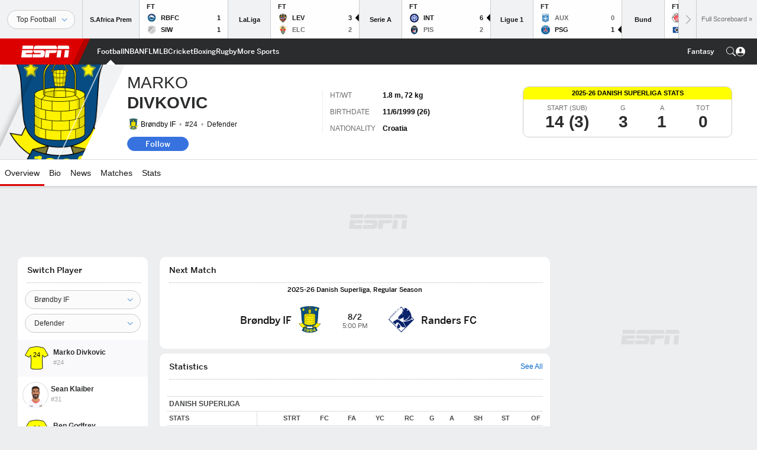

--- FILE ---
content_type: text/html; charset=utf-8
request_url: https://africa.espn.com/football/player/_/id/275089/marko-divkovic
body_size: 49129
content:

        <!doctype html>
        <html lang="en">
            <head>
                <meta charSet="utf-8" />

                <!-- ESPNFITT | 5d57de37c183 | 14319410 | 9303d106 | africa.espn.com | Sun, 25 Jan 2026 22:47:01 GMT -->
                <script>__dataLayer={"pageViewed":false,"helpersEnabled":false,"page":{"author":"","game_id":"","league":"Not Applicable","page_infrastructure":"fitt","placement":"","play_location":"","premium":"","purchase_method":"","referer":"","search_query":"","section":"","story_id":"","story_title":"","start_type":""},"site":{"portal":"sports","application_name":"Espn Web - Fitt","country":"za","edition":"en-za","site":"espnza","language":"en_za","orientation":"desktop"},"pzn":{"affiliate_name":"not authenticated","login_status":"anonymous","betaccountlinked":"no","entitlements":"","has_favorites":"no","hidebetting":"false","has_fantasy":"no","has_notifications":"no","auto_start":"no","userab_1":"","league_manager":"no","paywallshown":"no","isptveauthenticated":"no","ssotveauthenticated":"no","tveauthenticated":"no"},"visitor":{"dssid":"","ad_blocker":"no","wholesale_user":"no","wholesale_mvpd_user":"no","wholesale_provider":"no provider"}}; try{ __dataLayer.visitor = __dataLayer.visitor || {}; __dataLayer.visitor.consent = Object.assign({ isAnonymous: !1 }, JSON.parse(localStorage.getItem('consentToken')).data);}catch(e){}</script>
                <script src="https://dcf.espn.com/TWDC-DTCI/prod/Bootstrap.js"></script>
                <script>
            (function(h,o,u,n,d) {
                h=h[d]=h[d]||{q:[],onReady:function(c){h.q.push(c)}}
                d=o.createElement(u);d.async=1;d.src=n
                n=o.getElementsByTagName(u)[0];n.parentNode.insertBefore(d,n)
            })(window,document,'script','https://www.datadoghq-browser-agent.com/us1/v5/datadog-rum.js','DD_RUM');
            
            window.DD_RUM.onReady(function() {
                window.DD_RUM.setGlobalContext({
                    twdcgrid: {
                        yp_team_id: "67c86818ce5ff1871b58289f",
                        yp_service_id: "67b8d8e244357475ee4bd4b4",
                        datadog_log_index: "observability"
                    }
                });
            });
        </script>
                <title data-react-helmet="true">Marko Divkovic - Brøndby IF Defender - ESPN</title>
                <meta data-react-helmet="true" name="description" content="View the profile of Brøndby IF Defender Marko Divkovic on ESPN. Get the latest news, live stats and game highlights."/><meta data-react-helmet="true" property="fb:app_id" content="116656161708917"/><meta data-react-helmet="true" property="og:site_name" content="ESPN"/><meta data-react-helmet="true" property="og:url" content="https://africa.espn.com/football/player/_/id/275089/marko-divkovic"/><meta data-react-helmet="true" property="og:title" content="Marko Divkovic - Brøndby IF Defender - ESPN"/><meta data-react-helmet="true" property="og:description" content="View the profile of Brøndby IF Defender Marko Divkovic on ESPN. Get the latest news, live stats and game highlights."/><meta data-react-helmet="true" property="og:image" content="https://a.espncdn.com/combiner/i?img=/i/teamlogos/soccer/500/575.png"/><meta data-react-helmet="true" property="og:image:width" content="500"/><meta data-react-helmet="true" property="og:image:height" content="500"/><meta data-react-helmet="true" property="og:type" content="athlete"/><meta data-react-helmet="true" name="twitter:site" content="espn"/><meta data-react-helmet="true" name="twitter:url" content="https://africa.espn.com/football/player/_/id/275089/marko-divkovic"/><meta data-react-helmet="true" name="twitter:title" content="Marko Divkovic - Brøndby IF Defender - ESPN"/><meta data-react-helmet="true" name="twitter:description" content="View the profile of Brøndby IF Defender Marko Divkovic on ESPN. Get the latest news, live stats and game highlights."/><meta data-react-helmet="true" name="twitter:card" content="summary"/><meta data-react-helmet="true" name="twitter:image" content="https://a.espncdn.com/combiner/i?img=/i/teamlogos/soccer/500/575.png"/><meta data-react-helmet="true" name="twitter:app:name:iphone" content="ESPN"/><meta data-react-helmet="true" name="twitter:app:id:iphone" content="317469184"/><meta data-react-helmet="true" name="twitter:app:name:googleplay" content="ESPN"/><meta data-react-helmet="true" name="twitter:app:id:googleplay" content="com.espn.score_center"/><meta data-react-helmet="true" name="title" content="Marko Divkovic - Brøndby IF Defender - ESPN"/><meta data-react-helmet="true" name="medium" content="website"/>
                <meta name="viewport" content="initial-scale=1.0, maximum-scale=1.0, user-scalable=no" />
                <meta http-equiv="x-ua-compatible" content="IE=edge" />
                <meta property="og:locale" content="en_US" />

                <link href="//cdn1.espn.net" rel="preconnect" />
                <link href='https://tredir.espn.com' rel='preconnect' crossorigin />
                <link href='https://cdn.registerdisney.go.com' rel='preconnect' crossorigin />
                <link href='https://fan.api.espn.com' rel='preconnect' crossorigin />
                <link href='https://cdn.espn.com' rel='preconnect' crossorigin />
                <link href='https://a.espncdn.com' rel='preconnect' crossorigin />
                <link href='https://site.web.api.espn.com' rel='preconnect' crossorigin />
                <link rel="mask-icon" sizes="any" href="https://a.espncdn.com/prod/assets/icons/E.svg" color="#990000" />
                <link rel="shortcut icon" href="https://a.espncdn.com/favicon.ico" />
                <link rel="apple-touch-icon" href="https://a.espncdn.com/wireless/mw5/r1/images/bookmark-icons-v2/espn-icon-57x57.png" />
                <link rel="apple-touch-icon-precomposed" href="https://a.espncdn.com/wireless/mw5/r1/images/bookmark-icons-v2/espn-icon-57x57.png" />
                <link rel="apple-touch-icon-precomposed" sizes="72x72" href="https://a.espncdn.com/wireless/mw5/r1/images/bookmark-icons-v2/espn-icon-72x72.png" />
                <link rel="apple-touch-icon-precomposed" sizes="114x114" href="https://a.espncdn.com/wireless/mw5/r1/images/bookmark-icons-v2/espn-icon-114x114.png" />
                <link rel="apple-touch-icon-precomposed" sizes="152x152" href="https://a.espncdn.com/wireless/mw5/r1/images/bookmark-icons-v2/espn-icon-152x152.png" />

                <link rel="manifest" href="/manifest.json">

                

                
                
                <link data-react-helmet="true" rel="stylesheet" href="//cdn1.espn.net/fitt/9303d10641e5-release-01-20-2026.2.0.3974/client/espnfitt/css/fusion-6c8899e8.css"/><link data-react-helmet="true" rel="stylesheet" href="//cdn1.espn.net/fitt/9303d10641e5-release-01-20-2026.2.0.3974/client/espnfitt/css/7245-c047e00a.css"/><link data-react-helmet="true" rel="stylesheet" href="//cdn1.espn.net/fitt/9303d10641e5-release-01-20-2026.2.0.3974/client/espnfitt/css/espnfitt-99e7beb3.css"/><link data-react-helmet="true" rel="stylesheet" href="//cdn1.espn.net/fitt/9303d10641e5-release-01-20-2026.2.0.3974/client/espnfitt/css/394-f8f14c08.css"/><link data-react-helmet="true" rel="stylesheet" href="//cdn1.espn.net/fitt/9303d10641e5-release-01-20-2026.2.0.3974/client/espnfitt/css/9290-7bfef9d4.css"/><link data-react-helmet="true" rel="stylesheet" href="//cdn1.espn.net/fitt/9303d10641e5-release-01-20-2026.2.0.3974/client/espnfitt/css/9487-59cfc8c3.css"/><link data-react-helmet="true" rel="stylesheet" href="//cdn1.espn.net/fitt/9303d10641e5-release-01-20-2026.2.0.3974/client/espnfitt/css/9938-521d0ea1.css"/><link data-react-helmet="true" rel="stylesheet" href="//cdn1.espn.net/fitt/9303d10641e5-release-01-20-2026.2.0.3974/client/espnfitt/css/3923-1a174c16.css"/><link data-react-helmet="true" rel="stylesheet" href="//cdn1.espn.net/fitt/9303d10641e5-release-01-20-2026.2.0.3974/client/espnfitt/css/player.soccer-160ad765.css"/><link data-react-helmet="true" rel="canonical" href="https://africa.espn.com/football/player/_/id/275089/marko-divkovic"/><link data-react-helmet="true" rel="preload" as="font" type="font/woff2" href="https://a.espncdn.com/fonts/_Publico/PublicoBannerExtraboldWeb.woff2" crossorigin="true"/><link data-react-helmet="true" rel="preload" as="font" type="font/woff2" href="https://a.espncdn.com/fonts/_BentonSans/BentonSansBlack.woff2" crossorigin="true"/><link data-react-helmet="true" rel="preload" as="font" type="font/woff2" href="https://a.espncdn.com/fonts/_BentonSansCond/BentonSansCondBold.woff2" crossorigin="true"/><link data-react-helmet="true" rel="preload" as="font" type="font/woff2" href="https://a.espncdn.com/fonts/_PlayoffProCond/PlayoffProCondBold.woff2" crossorigin="true"/><link data-react-helmet="true" rel="preload" as="font" type="font/woff2" href="https://a.espncdn.com/fonts/_PlayoffProCond/PlayoffProCondBlack.woff2" crossorigin="true"/><link data-react-helmet="true" rel="preload" as="font" type="font/woff2" href="https://a.espncdn.com/fonts/_BentonSans/BentonSansBold.woff2" crossorigin="true"/><link data-react-helmet="true" rel="preload" as="font" type="font/woff2" href="https://a.espncdn.com/fonts/_BentonSans/BentonSansMedium.woff2" crossorigin="true"/><link data-react-helmet="true" rel="preload" as="font" type="font/woff2" href="https://a.espncdn.com/fonts/_BentonSans/BentonSansRegular.woff2" crossorigin="true"/><link data-react-helmet="true" rel="preload" as="font" type="font/woff2" href="https://a.espncdn.com/fonts/_Ignite/ESPNIgniteDisplay-CondensedHeavy-Web.woff2" crossorigin="true"/><link data-react-helmet="true" rel="preload" as="font" type="font/woff2" href="https://a.espncdn.com/fonts/_Ignite/ESPNIgniteText-Regular-Web.woff2" crossorigin="true"/><link data-react-helmet="true" rel="preload" as="font" type="font/woff2" href="https://a.espncdn.com/fonts/_Ignite/ESPNIgniteTextCondensed-Regular-Web.woff2" crossorigin="true"/><link data-react-helmet="true" rel="preload" as="font" type="font/woff2" href="https://a.espncdn.com/fonts/_Ignite/ESPNIgniteTextCondensed-Bold-Web.woff2" crossorigin="true"/><link data-react-helmet="true" rel="alternate" hreflang="en-us" href="https://www.espn.com/soccer/player/_/id/275089/marko-divkovic"/><link data-react-helmet="true" rel="alternate" hreflang="pt-br" href="https://www.espn.com.br/futebol/jogador/_/id/275089/marko-divkovic"/><link data-react-helmet="true" rel="alternate" hreflang="en-in" href="https://www.espn.in/football/player/_/id/275089/marko-divkovic"/><link data-react-helmet="true" rel="alternate" hreflang="en-za" href="https://africa.espn.com/football/player/_/id/275089/marko-divkovic"/><link data-react-helmet="true" rel="alternate" hreflang="en-au" href="https://www.espn.com.au/football/player/_/id/275089/marko-divkovic"/><link data-react-helmet="true" rel="alternate" hreflang="es-ve" href="https://www.espn.com.ve/futbol/jugador/_/id/275089/marko-divkovic"/><link data-react-helmet="true" rel="alternate" hreflang="es-cl" href="https://www.espn.cl/futbol/jugador/_/id/275089/marko-divkovic"/><link data-react-helmet="true" rel="alternate" hreflang="es-mx" href="https://www.espn.com.mx/futbol/jugador/_/id/275089/marko-divkovic"/><link data-react-helmet="true" rel="alternate" hreflang="es-co" href="https://www.espn.com.co/futbol/jugador/_/id/275089/marko-divkovic"/><link data-react-helmet="true" rel="alternate" hreflang="es-pe" href="https://www.espn.com.pe/futbol/jugador/_/id/275089/marko-divkovic"/><link data-react-helmet="true" rel="alternate" hreflang="es-ar" href="https://www.espn.com.ar/futbol/jugador/_/id/275089/marko-divkovic"/><link data-react-helmet="true" rel="alternate" hreflang="es-us" href="https://espndeportes.espn.com/futbol/jugador/_/id/275089/marko-divkovic"/><link data-react-helmet="true" rel="alternate" hreflang="en-ph" href="https://www.espn.ph/football/player/_/id/275089/marko-divkovic"/><link data-react-helmet="true" rel="alternate" hreflang="en-gb" href="https://www.espn.co.uk/football/player/_/id/275089/marko-divkovic"/><link data-react-helmet="true" rel="alternate" hreflang="en-sg" href="https://www.espn.com.sg/football/player/_/id/275089/marko-divkovic"/><link data-react-helmet="true" rel="alternate" hreflang="es-gt" href="https://www.espn.com.gt/futbol/jugador/_/id/275089/marko-divkovic"/><link data-react-helmet="true" rel="alternate" hreflang="es-uy" href="https://www.espn.com.uy/futbol/jugador/_/id/275089/marko-divkovic"/><link data-react-helmet="true" rel="alternate" hreflang="es-do" href="https://www.espn.com.do/futbol/jugador/_/id/275089/marko-divkovic"/><link data-react-helmet="true" rel="alternate" hreflang="es-ec" href="https://www.espn.com.ec/futbol/jugador/_/id/275089/marko-divkovic"/><link data-react-helmet="true" rel="alternate" hreflang="es-pa" href="https://www.espn.com.pa/futbol/jugador/_/id/275089/marko-divkovic"/><link data-react-helmet="true" rel="alternate" hreflang="es-cr" href="https://www.espn.co.cr/futbol/jugador/_/id/275089/marko-divkovic"/><link data-react-helmet="true" rel="alternate" hreflang="nl-nl" href="https://www.espn.nl/voetbal/speler/_/id/275089/marko-divkovic"/>
                <script src="//cdn1.espn.net/fitt/9303d10641e5-release-01-20-2026.2.0.3974/client/espnfitt/runtime-ce0c57c1.js" defer></script><script src="//cdn1.espn.net/fitt/9303d10641e5-release-01-20-2026.2.0.3974/client/espnfitt/dmp-sdk-e891f094.js" defer></script><script src="//cdn1.espn.net/fitt/9303d10641e5-release-01-20-2026.2.0.3974/client/espnfitt/7245-d200dcd4.js" defer></script><script src="//cdn1.espn.net/fitt/9303d10641e5-release-01-20-2026.2.0.3974/client/espnfitt/1609-dac15037.js" defer></script><script src="//cdn1.espn.net/fitt/9303d10641e5-release-01-20-2026.2.0.3974/client/espnfitt/9264-abee4af7.js" defer></script><script src="//cdn1.espn.net/fitt/9303d10641e5-release-01-20-2026.2.0.3974/client/espnfitt/394-78560395.js" defer></script><script src="//cdn1.espn.net/fitt/9303d10641e5-release-01-20-2026.2.0.3974/client/espnfitt/1765-53c8f25a.js" defer></script><script src="//cdn1.espn.net/fitt/9303d10641e5-release-01-20-2026.2.0.3974/client/espnfitt/3403-5f1fedbe.js" defer></script><script src="//cdn1.espn.net/fitt/9303d10641e5-release-01-20-2026.2.0.3974/client/espnfitt/6500-6c720148.js" defer></script><script src="//cdn1.espn.net/fitt/9303d10641e5-release-01-20-2026.2.0.3974/client/espnfitt/7278-6b7601e4.js" defer></script><script src="//cdn1.espn.net/fitt/9303d10641e5-release-01-20-2026.2.0.3974/client/espnfitt/2305-bfc4c0e6.js" defer></script><script src="//cdn1.espn.net/fitt/9303d10641e5-release-01-20-2026.2.0.3974/client/espnfitt/9067-08428f8b.js" defer></script><script src="//cdn1.espn.net/fitt/9303d10641e5-release-01-20-2026.2.0.3974/client/espnfitt/174-84d4f116.js" defer></script><script src="//cdn1.espn.net/fitt/9303d10641e5-release-01-20-2026.2.0.3974/client/espnfitt/4195-5e18e885.js" defer></script><script src="//cdn1.espn.net/fitt/9303d10641e5-release-01-20-2026.2.0.3974/client/espnfitt/7808-c23e2130.js" defer></script><script src="//cdn1.espn.net/fitt/9303d10641e5-release-01-20-2026.2.0.3974/client/espnfitt/1257-9db929a5.js" defer></script><script src="//cdn1.espn.net/fitt/9303d10641e5-release-01-20-2026.2.0.3974/client/espnfitt/6746-e2a20a3a.js" defer></script><script src="//cdn1.espn.net/fitt/9303d10641e5-release-01-20-2026.2.0.3974/client/espnfitt/9290-cdd4ece3.js" defer></script><script src="//cdn1.espn.net/fitt/9303d10641e5-release-01-20-2026.2.0.3974/client/espnfitt/4162-3e00428a.js" defer></script><script src="//cdn1.espn.net/fitt/9303d10641e5-release-01-20-2026.2.0.3974/client/espnfitt/4923-a0c3ac26.js" defer></script><script src="//cdn1.espn.net/fitt/9303d10641e5-release-01-20-2026.2.0.3974/client/espnfitt/7183-93bf85bb.js" defer></script><script src="//cdn1.espn.net/fitt/9303d10641e5-release-01-20-2026.2.0.3974/client/espnfitt/9487-eae5c821.js" defer></script><script src="//cdn1.espn.net/fitt/9303d10641e5-release-01-20-2026.2.0.3974/client/espnfitt/3242-5001148f.js" defer></script><script src="//cdn1.espn.net/fitt/9303d10641e5-release-01-20-2026.2.0.3974/client/espnfitt/9938-fb7c925d.js" defer></script><script src="//cdn1.espn.net/fitt/9303d10641e5-release-01-20-2026.2.0.3974/client/espnfitt/6319-fa867bd9.js" defer></script><script src="//cdn1.espn.net/fitt/9303d10641e5-release-01-20-2026.2.0.3974/client/espnfitt/3923-60b5c90a.js" defer></script><script src="//cdn1.espn.net/fitt/9303d10641e5-release-01-20-2026.2.0.3974/client/espnfitt/844-a14dd0b8.js" defer></script>
                <link rel="prefetch" href="//cdn1.espn.net/fitt/9303d10641e5-release-01-20-2026.2.0.3974/client/espnfitt/_manifest.js" as="script" /><link rel="prefetch" href="//cdn1.espn.net/fitt/9303d10641e5-release-01-20-2026.2.0.3974/client/espnfitt/espnza-en-b453760b.js" as="script" />
<link rel="prefetch" href="//cdn1.espn.net/fitt/9303d10641e5-release-01-20-2026.2.0.3974/client/espnfitt/espnfitt-9cfcb427.js" as="script" />
<link rel="prefetch" href="//cdn1.espn.net/fitt/9303d10641e5-release-01-20-2026.2.0.3974/client/espnfitt/player.soccer-3e5d3599.js" as="script" />
                <style type="text/css" id="fittLoadingStyle">
   .page-container,
   .Nav__Primary__Menu,
   .Nav__Secondary__Menu,
    .NavSecondary--GamePackage,
   .SoccerPerformers--gamepackage,
   .ScoreCell__Notes--footer,
   .Gamestrip,
   .Ad:before {
       opacity:                    0;
   }
</style>
                <noscript>
            <style type="text/css">
                div.HeaderScoreboardContainer, div.Ad, div.sponsored-content { display: none !important; }
                .page-container,
                .Nav__Primary .Nav__Primary__Menu .Nav__Primary__Menu__Item a,
                .Nav__Primary .Nav__Primary__Menu .Nav__Primary__Menu__Item .Nav__Primary__Menu__Link,
                .Nav__Secondary .Nav__Secondary__Menu .Nav__Secondary__Menu__Title .Nav__Secondary__Menu__Link,
                .Nav__Secondary .Nav__Secondary__Menu .Nav__Secondary__Menu__Item .Nav__Secondary__Menu__Link {
                    opacity: 1;
                }
            </style>
        </noscript>
                
            </head>
            <body class="africa">
                <img width="99999" height="99999" alt="" style="pointer-events: none; position: absolute; top: 0; left: 0; width: 99%; height: 99%; max-width: 99%; max-height: 99%;" src="[data-uri]">
                
                <div id="espnfitt"><div id="DataWrapper"><div id="fitt-analytics"><div id="themeProvider" class="theme-light "><div class="bp-mobileMDPlus bp-mobileLGPlus bp-tabletPlus bp-desktopPlus bp-desktopLGPlus" data-fitt-page-type="player"><div id="lightboxContainer"></div><div class="HeaderScoreboardWrapper"><div class="HeaderScoreboardContainer HeaderScoreboardContainer--loading"><section class="HeaderScoreboard HeaderScoreboard--empty" aria-label="HeaderScoreboard"><button class="HiddenSkip" data-skip="content">Skip to main content</button><button class="HiddenSkip" data-skip="nav">Skip to navigation</button><div class="HeaderScoreboard__Wrapper"><div class="HeaderScoreboard__Carousel"><div class="HeaderScoreboard__Carousel__Nav HeaderScoreboard__Carousel__Nav--prev is-disabled"><svg aria-hidden="true" class="icon__svg" viewBox="0 0 24 24"><use xlink:href="#icon__caret__left"></use></svg></div><div class="HeaderScoreboard__Carousel__Wrapper"><div style="transform:translateX(0px);transition:0.7s ease"><div class="HeaderScoreboard__Events"><div class="HeaderScoreboard__SportSection"><div class="ScoreCell ScoreCell--md ScoreCell--noLinks" role="group"><a class="ScoreCell__LinkOverlay"></a><div class="ScoreCell__Link"><div class="ScoreCell__Link__Event__Detail"><div class="ScoreCell__CompetitorDetails"><ul class="ScoreCell__Competitors"></ul></div></div></div></div></div></div></div></div><div class="HeaderScoreboard__Carousel__Nav HeaderScoreboard__Carousel__Nav--next is-disabled"><svg aria-hidden="true" class="icon__svg" viewBox="0 0 24 24"><use xlink:href="#icon__caret__right"></use></svg></div></div></div></section></div></div><header class="db Site__Header__Wrapper sticky"><div class="Site__Header db left-0 top-0 w-100 bg-clr-gray-02"><nav class="Nav__Primary center flex justify-between items-center" aria-label="Global Navigation"><div class="Nav__Primary__Section Nav__Primary__Section--left"><div class="Nav__Primary__Branding__Logo"><div class="Nav__Primary__Branding__Wrapper"><a class="AnchorLink Nav__Primary__Branding Nav__Primary__Branding--espn" tabindex="0" data-track-nav_layer="global nav" data-track-nav_item="espn-logo" aria-label="ESPN Home Page" href="/">ESPN</a></div></div><ul class="Nav__Primary__Menu flex Nav__Primary__Menu--left w-100"><div><li class="Nav__Primary__Menu__Item flex items-center relative Nav__Primary__Menu__Item--active Nav__Primary__Menu__Item--espnza-en n7 Nav__AccessibleMenuItem_Wrapper" data-testid="NavAccessibleMenuItem"><a class="AnchorLink Button--unstyled Nav__Primary__Menu__Link clr-white flex items-center" tabindex="0" aria-label="ESPN Football Home Page" href="/football/" id="nav-link-undefined" aria-selected="true" data-track-nav_item="football" data-track-nav_layer="global nav"><div class="Nav__Primary__Menu__Item--button-container"><span class="Nav__Text Nav__Primary__Menu__Item--text" data-resource-id="player.football_tab">Football</span></div></a><button aria-label="Football" aria-expanded="false" class="Button--unstyled Nav__Primary__Menu__Toggle" tabindex="0" aria-haspopup="true"><svg role="img" aria-hidden="true" class="Nav__SubmenuIndicatorIcon icon__svg fill-clr-white icon_svg--dark icon__svg" viewBox="0 0 24 24"><title id="undefined-submenu">Football</title><use xlink:href="#icon__caret__down"></use></svg></button></li></div><div><li class="Nav__Primary__Menu__Item flex items-center relative Nav__Primary__Menu__Item--espnza-en n7 Nav__AccessibleMenuItem_Wrapper" data-testid="NavAccessibleMenuItem"><a class="AnchorLink Button--unstyled Nav__Primary__Menu__Link clr-white flex items-center" tabindex="0" aria-label="ESPN NBA Home Page" href="/nba/" id="nav-link-undefined" aria-selected="false" data-track-nav_item="nba" data-track-nav_layer="global nav"><div class="Nav__Primary__Menu__Item--button-container"><span class="Nav__Text Nav__Primary__Menu__Item--text" data-resource-id="player.nba_tab">NBA</span></div></a><button aria-label="NBA" aria-expanded="false" class="Button--unstyled Nav__Primary__Menu__Toggle" tabindex="0" aria-haspopup="true"><svg role="img" aria-hidden="true" class="Nav__SubmenuIndicatorIcon icon__svg fill-clr-white icon_svg--dark icon__svg" viewBox="0 0 24 24"><title id="undefined-submenu">NBA</title><use xlink:href="#icon__caret__down"></use></svg></button></li></div><div><li class="Nav__Primary__Menu__Item flex items-center relative Nav__Primary__Menu__Item--espnza-en n7 Nav__AccessibleMenuItem_Wrapper" data-testid="NavAccessibleMenuItem"><a class="AnchorLink Button--unstyled Nav__Primary__Menu__Link clr-white flex items-center" tabindex="0" aria-label="ESPN NFL Home Page" href="/nfl/" id="nav-link-undefined" aria-selected="false" data-track-nav_item="nfl" data-track-nav_layer="global nav"><div class="Nav__Primary__Menu__Item--button-container"><span class="Nav__Text Nav__Primary__Menu__Item--text" data-resource-id="player.nfl_tab">NFL</span></div></a><button aria-label="NFL" aria-expanded="false" class="Button--unstyled Nav__Primary__Menu__Toggle" tabindex="0" aria-haspopup="true"><svg role="img" aria-hidden="true" class="Nav__SubmenuIndicatorIcon icon__svg fill-clr-white icon_svg--dark icon__svg" viewBox="0 0 24 24"><title id="undefined-submenu">NFL</title><use xlink:href="#icon__caret__down"></use></svg></button></li></div><div><li class="Nav__Primary__Menu__Item flex items-center relative Nav__Primary__Menu__Item--espnza-en n7 Nav__AccessibleMenuItem_Wrapper" data-testid="NavAccessibleMenuItem"><a class="AnchorLink Button--unstyled Nav__Primary__Menu__Link clr-white flex items-center" tabindex="0" aria-label="ESPN MLB Home Page" href="/mlb/" id="nav-link-undefined" aria-selected="false" data-track-nav_item="mlb" data-track-nav_layer="global nav"><div class="Nav__Primary__Menu__Item--button-container"><span class="Nav__Text Nav__Primary__Menu__Item--text" data-resource-id="player.mlb_tab">MLB</span></div></a><button aria-label="MLB" aria-expanded="false" class="Button--unstyled Nav__Primary__Menu__Toggle" tabindex="0" aria-haspopup="true"><svg role="img" aria-hidden="true" class="Nav__SubmenuIndicatorIcon icon__svg fill-clr-white icon_svg--dark icon__svg" viewBox="0 0 24 24"><title id="undefined-submenu">MLB</title><use xlink:href="#icon__caret__down"></use></svg></button></li></div><div><li class="Nav__Primary__Menu__Item flex items-center relative Nav__Primary__Menu__Item--espnza-en n7 Nav__AccessibleMenuItem_Wrapper" data-testid="NavAccessibleMenuItem"><a class="AnchorLink Button--unstyled Nav__Primary__Menu__Link clr-white flex items-center" tabindex="0" aria-label="ESPN Cricket Home Page" href="/cricket/" id="nav-link-undefined" aria-selected="false" data-track-nav_item="cricket" data-track-nav_layer="global nav"><div class="Nav__Primary__Menu__Item--button-container"><span class="Nav__Text Nav__Primary__Menu__Item--text" data-resource-id="player.cricket_tab">Cricket</span></div></a><button aria-label="Cricket" aria-expanded="false" class="Button--unstyled Nav__Primary__Menu__Toggle" tabindex="0" aria-haspopup="true"><svg role="img" aria-hidden="true" class="Nav__SubmenuIndicatorIcon icon__svg fill-clr-white icon_svg--dark icon__svg" viewBox="0 0 24 24"><title id="undefined-submenu">Cricket</title><use xlink:href="#icon__caret__down"></use></svg></button></li></div><div><li class="Nav__Primary__Menu__Item flex items-center relative Nav__Primary__Menu__Item--espnza-en n7 Nav__AccessibleMenuItem_Wrapper" data-testid="NavAccessibleMenuItem"><a class="AnchorLink Button--unstyled Nav__Primary__Menu__Link clr-white flex items-center" tabindex="0" aria-label="ESPN Boxing Home Page" href="/boxing/" id="nav-link-undefined" aria-selected="false" data-track-nav_item="boxing" data-track-nav_layer="global nav"><div class="Nav__Primary__Menu__Item--button-container"><span class="Nav__Text Nav__Primary__Menu__Item--text" data-resource-id="player.boxing_tab">Boxing</span></div></a><button aria-label="Boxing" aria-expanded="false" class="Button--unstyled Nav__Primary__Menu__Toggle" tabindex="0" aria-haspopup="true"><svg role="img" aria-hidden="true" class="Nav__SubmenuIndicatorIcon icon__svg fill-clr-white icon_svg--dark icon__svg" viewBox="0 0 24 24"><title id="undefined-submenu">Boxing</title><use xlink:href="#icon__caret__down"></use></svg></button></li></div><div><li class="Nav__Primary__Menu__Item flex items-center relative Nav__Primary__Menu__Item--espnza-en n7 Nav__AccessibleMenuItem_Wrapper" data-testid="NavAccessibleMenuItem"><a class="AnchorLink Button--unstyled Nav__Primary__Menu__Link clr-white flex items-center" tabindex="0" aria-label="ESPN Rugby Home Page" href="/rugby/" id="nav-link-undefined" aria-selected="false" data-track-nav_item="rugby" data-track-nav_layer="global nav"><div class="Nav__Primary__Menu__Item--button-container"><span class="Nav__Text Nav__Primary__Menu__Item--text" data-resource-id="player.rugby_tab">Rugby</span></div></a><button aria-label="Rugby" aria-expanded="false" class="Button--unstyled Nav__Primary__Menu__Toggle" tabindex="0" aria-haspopup="true"><svg role="img" aria-hidden="true" class="Nav__SubmenuIndicatorIcon icon__svg fill-clr-white icon_svg--dark icon__svg" viewBox="0 0 24 24"><title id="undefined-submenu">Rugby</title><use xlink:href="#icon__caret__down"></use></svg></button></li></div><div><li class="Nav__Primary__Menu__Item flex items-center relative Nav__Primary__Menu__Item--espnza-en n7 Nav__AccessibleMenuItem_Wrapper" data-testid="NavAccessibleMenuItem"><a class="AnchorLink Button--unstyled Nav__Primary__Menu__Link clr-white flex items-center" tabindex="0" aria-label="ESPN More Sports Home Page" href="#" id="nav-link-undefined" aria-selected="false" data-track-nav_item="more sports" data-track-nav_layer="global nav"><span class="Nav__Text Nav__Primary__Menu__Item--text" data-resource-id="player.moresports_tab">More Sports</span></a><button aria-label="More Sports" aria-expanded="false" class="Button--unstyled Nav__Primary__Menu__Toggle" tabindex="0" aria-haspopup="true"><svg role="img" aria-hidden="true" class="Nav__SubmenuIndicatorIcon icon__svg fill-clr-white icon_svg--dark icon__svg" viewBox="0 0 24 24"><title id="undefined-submenu">More Sports</title><use xlink:href="#icon__caret__down"></use></svg></button></li></div></ul></div><div class="Nav__Primary__Section Nav__Primary__Section--right"><ul class="Nav__Primary__Menu flex Nav__Primary__Menu--right flex-none"><div><li class="Nav__Primary__Menu__Item flex items-center relative Nav__Primary__Menu__Item--espnza-en n7 Nav__AccessibleMenuItem_Wrapper" data-testid="NavAccessibleMenuItem"><a class="AnchorLink Button--unstyled Nav__Primary__Menu__Link clr-white flex items-center" tabindex="0" href="/fantasy/" id="nav-link-undefined" aria-selected="false" data-track-nav_item="fantasy" data-track-nav_layer="global nav"><div class="Nav__Primary__Menu__Item--button-container"><span class="Nav__Text Nav__Primary__Menu__Item--text" data-resource-id="player.fantasy_tab">Fantasy</span></div></a><button aria-label="Fantasy" aria-expanded="false" class="Button--unstyled Nav__Primary__Menu__Toggle" tabindex="0" aria-haspopup="true"><svg role="img" aria-hidden="true" class="Nav__SubmenuIndicatorIcon icon__svg fill-clr-white icon_svg--dark icon__svg" viewBox="0 0 24 24"><title id="undefined-submenu">Fantasy</title><use xlink:href="#icon__caret__down"></use></svg></button></li></div></ul><ul class="Nav__Primary__Menu flex Nav__Primary__Menu--right flex-none"><li class="Nav__Primary__Menu__Item Nav__Search flex-none relative"><div class="Nav__Search__Toggle"><svg aria-expanded="false" tabindex="0" role="button" aria-hidden="false" aria-labelledby="navSearchLabel" class="icon__svg" viewBox="0 0 24 24"><title id="navSearchLabel">Search</title><use xlink:href="#icon__search__v2"></use></svg></div></li></ul></div></nav></div></header><div id="fittBGContainer"><div id="fittBGContainerInner"><div id="fittBGContainerInside"><div id="fittBGAd" data-box-type="fitt-adbox-wallpaper"><div class="Ad ad-slot" data-slot-type="wallpaper" data-collapse-before-load="true" data-exclude-bp="s,m" data-slot-kvps="pos=wallpaper"></div></div></div></div></div><main id="fittPageContainer" tabindex="-1"><div data-box-type="fitt-adbox-exclusions"><div class="Ad ad-slot" data-slot-type="exclusions" data-category-exclusion="true" data-slot-kvps="pos=exclusions"></div></div><div class="pageContent"><div class="StickyContainer" data-sticky-parent="true"><div class="ResponsiveWrapper"><div class="PlayerHeader w-100 overflow-hidden bb PlayerHeader--desktop-lg bg-clr-white brdr-clr-gray-07"><div class="PlayerHeader__Container w-100 center flex relative items-center justify-between"><div class="PlayerHeader__Left flex items-center justify-start overflow-hidden brdr-clr-gray-09"><div class="PlayerHeader__Main flex items-center"><div class="PlayerHeader__Image_Container overflow-hidden bg-clr-gray-09"><div class="PlayerHeader__Image"><figure class="Image aspect-ratio--parent PlayerHeader__Logo PlayerHeader__Logo--opaque"><div class="RatioFrame aspect-ratio--1x1"></div><div class="Image__Wrapper aspect-ratio--child"><img alt="Brøndby IF" class="" data-mptype="image" src="[data-uri]"/></div></figure><div class="PlayerHeader__Overlay_Detail"></div><div class="PlayerHeader__Overlay PlayerHeader__Overlay--right"></div><div class="PlayerHeader__Overlay PlayerHeader__Overlay--right PlayerHeader__Overlay--opaque"></div></div><div class="PlayerHeader__Overlay PlayerHeader__Overlay--left"></div></div><div class="PlayerHeader__Main_Aside min-w-0 flex-grow flex-basis-0"><h1 class="PlayerHeader__Name flex flex-column ttu fw-bold pr4 h2" data-resource-id="playerinfo.Marko Divkovic_text"><span class="truncate min-w-0 fw-light">Marko</span><span class="truncate min-w-0">Divkovic</span></h1><div class="PlayerHeader__Team n8 mt3 mb4 flex items-center mt3 mb4 clr-gray-01"><img alt="Brøndby IF" class="Image Logo Logo__sm" title="Brøndby IF" data-mptype="image" src="[data-uri]"/><ul class="PlayerHeader__Team_Info list flex pt1 pr4 min-w-0 flex-basis-0 flex-shrink flex-grow nowrap"><li class="truncate min-w-0"><a class="AnchorLink clr-black" tabindex="0" data-clubhouse-uid="s:600~t:575" href="https://africa.espn.com/football/club/_/id/575/brøndby-if">Brøndby IF</a></li><li class="">#24</li><li class="">Defender</li></ul></div></div></div><div class="PlayerHeader__Bio pv5"><div class="flex brdr-clr-gray-07 pl4 bl bl--dotted n8 brdr-clr-gray-07"><ul class="PlayerHeader__Bio_List flex flex-column list clr-gray-04"><li><div class="ttu" data-resource-id="playerinfo.1.8 m, 72 kg_text">HT/WT</div><div class="fw-medium clr-black"><div>1.8 m, 72 kg</div></div></li><li><div class="ttu" data-resource-id="playerinfo.11/6/1999 (26)_text">Birthdate</div><div class="fw-medium clr-black"><div>11/6/1999 (26)</div></div></li><li><div class="ttu" data-resource-id="playerinfo.Croatia_text">Nationality</div><div class="fw-medium clr-black"><div>Croatia</div></div></li></ul></div></div></div><div class="PlayerHeader__Right flex align-center pr7"><aside class="StatBlock br-5 ba overflow-hidden flex-expand StatBlock--multiple bg-clr-white brdr-clr-gray-06 PlayerHeader__StatBlock"><h2 class="StatBlock__Header tc ttu clr-white h9 pv2 ph2 truncate list" style="background-color:#ffff00;color:#000000">2025-26 Danish Superliga Stats</h2><ul class="StatBlock__Content flex list ph4 pv3 justify-between"><li class="flex-expand"><div class="StatBlockInner"><div class="StatBlockInner__Label tc clr-gray-04 n9" aria-label="Starts-Substitute Appearances">START (SUB)</div><div class="StatBlockInner__Value tc fw-medium n2 clr-gray-02">14 (3)</div></div></li><li class="flex-expand"><div class="StatBlockInner"><div class="StatBlockInner__Label tc clr-gray-04 n9" aria-label="Total Goals">G</div><div class="StatBlockInner__Value tc fw-medium n2 clr-gray-02">3</div></div></li><li class="flex-expand"><div class="StatBlockInner"><div class="StatBlockInner__Label tc clr-gray-04 n9" aria-label="Assists">A</div><div class="StatBlockInner__Value tc fw-medium n2 clr-gray-02">1</div></div></li><li class="flex-expand"><div class="StatBlockInner"><div class="StatBlockInner__Label tc clr-gray-04 n9" aria-label="Tackles">TOT</div><div class="StatBlockInner__Value tc fw-medium n2 clr-gray-02">0</div></div></li></ul></aside></div></div></div></div><div class="" data-sticky="true"><nav class="Nav__Secondary bg-clr-white brdr-clr-gray-03" aria-label="Secondary Navigation" data-testid="Nav_Secondary"><div class="Nav__Secondary__Inner"><ul class="Nav__Secondary__Menu center flex items-center relative"><div><li class="Nav__Secondary__Menu__Item flex items-center n7 relative Nav__Secondary__Menu__Item--active n7 Nav__AccessibleMenuItem_Wrapper" data-testid="NavAccessibleMenuItem"><a class="AnchorLink Button--unstyled Nav__Secondary__Menu__Link clr-gray-01 flex items-center ph3" tabindex="0" href="/football/player/_/id/275089/marko-divkovic" id="nav-link-undefined" aria-selected="true" data-track-nav_item="overview" data-track-nav_layer="secondary nav"><span class="Nav__Text" data-resource-id="player.overview_tab">Overview</span></a></li></div><div><li class="Nav__Secondary__Menu__Item flex items-center n7 relative n7 Nav__AccessibleMenuItem_Wrapper" data-testid="NavAccessibleMenuItem"><a class="AnchorLink Button--unstyled Nav__Secondary__Menu__Link clr-gray-01 flex items-center ph3" tabindex="0" href="/football/player/bio/_/id/275089/marko-divkovic" id="nav-link-undefined" aria-selected="false" data-track-nav_item="bio" data-track-nav_layer="secondary nav"><span class="Nav__Text" data-resource-id="player.bio_tab">Bio</span></a></li></div><div><li class="Nav__Secondary__Menu__Item flex items-center n7 relative n7 Nav__AccessibleMenuItem_Wrapper" data-testid="NavAccessibleMenuItem"><a class="AnchorLink Button--unstyled Nav__Secondary__Menu__Link clr-gray-01 flex items-center ph3" tabindex="0" href="/football/player/news/_/id/275089/marko-divkovic" id="nav-link-undefined" aria-selected="false" data-track-nav_item="news" data-track-nav_layer="secondary nav"><span class="Nav__Text" data-resource-id="player.news_tab">News</span></a></li></div><div><li class="Nav__Secondary__Menu__Item flex items-center n7 relative n7 Nav__AccessibleMenuItem_Wrapper" data-testid="NavAccessibleMenuItem"><a class="AnchorLink Button--unstyled Nav__Secondary__Menu__Link clr-gray-01 flex items-center ph3" tabindex="0" href="/football/player/matches/_/id/275089/marko-divkovic" id="nav-link-undefined" aria-selected="false" data-track-nav_item="matches" data-track-nav_layer="secondary nav"><span class="Nav__Text" data-resource-id="player.matches_tab">Matches</span></a></li></div><div><li class="Nav__Secondary__Menu__Item flex items-center n7 relative n7 Nav__AccessibleMenuItem_Wrapper" data-testid="NavAccessibleMenuItem"><a class="AnchorLink Button--unstyled Nav__Secondary__Menu__Link clr-gray-01 flex items-center ph3" tabindex="0" href="/football/player/stats/_/id/275089/marko-divkovic" id="nav-link-undefined" aria-selected="false" data-track-nav_item="stats" data-track-nav_layer="secondary nav"><span class="Nav__Text" data-resource-id="player.stats_tab">Stats</span></a></li></div></ul></div></nav></div><div class="" data-sticky="true"><div class="StickyContainer--gradient"></div></div><div data-box-type="fitt-adbox-banner"><div class="Ad Ad--banner ad-slot" data-slot-type="banner" data-slot-kvps="pos=banner"></div></div><div class=""><div class="PageLayout page-container cf PageLayout--desktopLg PageLayout--273"><div class="PageLayout__LeftAside" role="complementary"><section class="Card SwitchPlayer"><header class="Card__Header" aria-label="Switch Player"><div class="Card__Header__Title__Wrapper"><h3 class="Card__Header__Title Card__Header__Title--no-theme">Switch Player</h3></div></header><div class="Wrapper Card__Content"><form class="pa4"><div class="dropdown w-100"><svg aria-hidden="true" class="dropdown__arrow icon__svg" viewBox="0 0 24 24"><use xlink:href="#icon__caret__down"></use></svg><select class="dropdown__select" style="text-overflow:ellipsis;overflow:hidden;width:100%" aria-label="Team" name="1769381221355::da00000::f88cf816:09d0:eb2b:f0df:64d4bd1d4912"><option data-url="#" value="7853">AGF</option><option selected="" data-url="#" value="575">Brøndby IF</option><option data-url="#" value="909">F.C. København</option><option data-url="#" value="130912">FC Fredericia</option><option data-url="#" value="572">FC Midtjylland</option><option data-url="#" value="3101">FC Nordsjælland</option><option data-url="#" value="11550">Odense Boldklub</option><option data-url="#" value="3132">Randers FC</option><option data-url="#" value="607">Silkeborg IF</option><option data-url="#" value="8118">Sønderjyske Fodbold</option><option data-url="#" value="12498">Vejle Boldklub</option><option data-url="#" value="3153">Viborg FF</option></select></div><div class="dropdown w-100 mt3"><svg aria-hidden="true" class="dropdown__arrow icon__svg" viewBox="0 0 24 24"><use xlink:href="#icon__caret__down"></use></svg><select class="dropdown__select" style="text-overflow:ellipsis;overflow:hidden;width:100%" aria-label="Position" name="1769381221355::dee0000::081300f0:7128:2ff1:79b1:3552c675628a"><option data-url="#" value="19">Forward</option><option data-url="#" value="10">Midfielder</option><option selected="" data-url="#" value="2">Defender</option><option data-url="#" value="1">Goalkeeper</option></select></div></form><ul><li><div class="SwitchPlayer__athlete_link ph3 db SwitchPlayer__athlete_link--active"><div class="SwitchPlayer__athlete flex items-center brdr-clr-gray-07 bb bb--dotted"><div class="jerseyV2 headshot-jerseyV2--md" aria-hidden="true"><svg class="jerseySVG" viewBox="0 0 94.9 92.2"><path fill="#ffff00" d="M79 10.1c-2.6-4.7-6.7-5.2-10.6-5.7-3.9-.5-11.9-2.7-12.5-2.9-3.2-1-5.8.2-8.5.2-2.8 0-5.4-1.2-8.5-.2-.6.2-8.6 2.3-12.5 2.9-3.9.5-8 1.1-10.6 5.7-2.6 4.7-14.7 25.3-14.7 25.3l16 8.1 6.3-8.8s1.7 14.1 1.7 21.5-1.9 25.2-.8 31.8c0 0 1.1 3.2 22 3.2h2.3c20.9 0 21.9-3.2 21.9-3.2 1.1-6.6-.6-24.3-.6-31.7s1.5-21.6 1.5-21.6l6.3 8.7 16-8.1c.1.1-12.1-20.5-14.7-25.2z"></path><g opacity=".4"><path fill="#FFF" d="M4.764 29.32l16.305 8.307-.5.98L4.265 30.3zM90.317 29.37l.5.982-16.312 8.3-.5-.982zM48.7 85.7h-2.3c-20.3 0-22.3-3-22.6-3.5l1-.4c.1.1 2 2.9 21.5 2.9h2.3C68.1 84.7 70 82 70 81.9l1 .4c0 .5-2 3.4-22.3 3.4z"></path></g><path fill="none" stroke="#000" stroke-width="2.235" stroke-linejoin="round" stroke-miterlimit="10" d="M79 10.1c-2.6-4.7-6.7-5.2-10.6-5.7-3.9-.5-11.9-2.7-12.5-2.9-3.2-1-5.8.2-8.5.2-2.8 0-5.4-1.2-8.5-.2-.6.2-8.6 2.3-12.5 2.9-3.9.5-8 1.1-10.6 5.7-2.6 4.7-14.7 25.3-14.7 25.3l16 8.1 6.3-8.8s1.7 14.1 1.7 21.5-1.9 25.2-.8 31.8c0 0 1.1 3.2 22 3.2h2.3c20.9 0 21.9-3.2 21.9-3.2 1.1-6.6-.6-24.3-.6-31.7s1.5-21.6 1.5-21.6l6.3 8.7 16-8.1c.1.1-12.1-20.5-14.7-25.2z"></path></svg><div class="headshot-jerseyV2__player-number" style="color:#000000">24</div></div><div class="SwitchPlayer__athlete_info ml2"><div class="hs8 clr-gray-02">Marko Divkovic</div><span class="ns9 clr-gray-05">#24</span></div></div></div></li><li><a class="AnchorLink SwitchPlayer__athlete_link ph3 db" tabindex="0" data-track-nav_item="player:switch player" data-player-uid="s:600~a:189653" href="/football/player/_/id/189653/sean-klaiber"><div class="SwitchPlayer__athlete flex items-center brdr-clr-gray-07 bb bb--dotted"><div class="headshot inline-block relative headshot--md"><figure class="Image aspect-ratio--parent"><div class="RatioFrame aspect-ratio--1x1"></div><div class="Image__Wrapper aspect-ratio--child"><img alt="Sean Klaiber" class="" title="Sean Klaiber" data-mptype="image" src="[data-uri]"/></div></figure></div><div class="SwitchPlayer__athlete_info ml2"><div class="hs8 clr-gray-02">Sean Klaiber</div><span class="ns9 clr-gray-05">#31</span></div></div></a></li><li><a class="AnchorLink SwitchPlayer__athlete_link ph3 db" tabindex="0" data-track-nav_item="player:switch player" data-player-uid="s:600~a:212953" href="/football/player/_/id/212953/ben-godfrey"><div class="SwitchPlayer__athlete flex items-center brdr-clr-gray-07 bb bb--dotted"><div class="jerseyV2 headshot-jerseyV2--md" aria-hidden="true"><svg class="jerseySVG" viewBox="0 0 94.9 92.2"><path fill="#ffff00" d="M79 10.1c-2.6-4.7-6.7-5.2-10.6-5.7-3.9-.5-11.9-2.7-12.5-2.9-3.2-1-5.8.2-8.5.2-2.8 0-5.4-1.2-8.5-.2-.6.2-8.6 2.3-12.5 2.9-3.9.5-8 1.1-10.6 5.7-2.6 4.7-14.7 25.3-14.7 25.3l16 8.1 6.3-8.8s1.7 14.1 1.7 21.5-1.9 25.2-.8 31.8c0 0 1.1 3.2 22 3.2h2.3c20.9 0 21.9-3.2 21.9-3.2 1.1-6.6-.6-24.3-.6-31.7s1.5-21.6 1.5-21.6l6.3 8.7 16-8.1c.1.1-12.1-20.5-14.7-25.2z"></path><g opacity=".4"><path fill="#FFF" d="M4.764 29.32l16.305 8.307-.5.98L4.265 30.3zM90.317 29.37l.5.982-16.312 8.3-.5-.982zM48.7 85.7h-2.3c-20.3 0-22.3-3-22.6-3.5l1-.4c.1.1 2 2.9 21.5 2.9h2.3C68.1 84.7 70 82 70 81.9l1 .4c0 .5-2 3.4-22.3 3.4z"></path></g><path fill="none" stroke="#000" stroke-width="2.235" stroke-linejoin="round" stroke-miterlimit="10" d="M79 10.1c-2.6-4.7-6.7-5.2-10.6-5.7-3.9-.5-11.9-2.7-12.5-2.9-3.2-1-5.8.2-8.5.2-2.8 0-5.4-1.2-8.5-.2-.6.2-8.6 2.3-12.5 2.9-3.9.5-8 1.1-10.6 5.7-2.6 4.7-14.7 25.3-14.7 25.3l16 8.1 6.3-8.8s1.7 14.1 1.7 21.5-1.9 25.2-.8 31.8c0 0 1.1 3.2 22 3.2h2.3c20.9 0 21.9-3.2 21.9-3.2 1.1-6.6-.6-24.3-.6-31.7s1.5-21.6 1.5-21.6l6.3 8.7 16-8.1c.1.1-12.1-20.5-14.7-25.2z"></path></svg><div class="headshot-jerseyV2__player-number" style="color:#000000">14</div></div><div class="SwitchPlayer__athlete_info ml2"><div class="hs8 clr-gray-02">Ben Godfrey</div><span class="ns9 clr-gray-05">#14</span></div></div></a></li><li><a class="AnchorLink SwitchPlayer__athlete_link ph3 db" tabindex="0" data-track-nav_item="player:switch player" data-player-uid="s:600~a:221743" href="/football/player/_/id/221743/rasmus-lauritsen"><div class="SwitchPlayer__athlete flex items-center brdr-clr-gray-07 bb bb--dotted"><div class="jerseyV2 headshot-jerseyV2--md" aria-hidden="true"><svg class="jerseySVG" viewBox="0 0 94.9 92.2"><path fill="#ffff00" d="M79 10.1c-2.6-4.7-6.7-5.2-10.6-5.7-3.9-.5-11.9-2.7-12.5-2.9-3.2-1-5.8.2-8.5.2-2.8 0-5.4-1.2-8.5-.2-.6.2-8.6 2.3-12.5 2.9-3.9.5-8 1.1-10.6 5.7-2.6 4.7-14.7 25.3-14.7 25.3l16 8.1 6.3-8.8s1.7 14.1 1.7 21.5-1.9 25.2-.8 31.8c0 0 1.1 3.2 22 3.2h2.3c20.9 0 21.9-3.2 21.9-3.2 1.1-6.6-.6-24.3-.6-31.7s1.5-21.6 1.5-21.6l6.3 8.7 16-8.1c.1.1-12.1-20.5-14.7-25.2z"></path><g opacity=".4"><path fill="#FFF" d="M4.764 29.32l16.305 8.307-.5.98L4.265 30.3zM90.317 29.37l.5.982-16.312 8.3-.5-.982zM48.7 85.7h-2.3c-20.3 0-22.3-3-22.6-3.5l1-.4c.1.1 2 2.9 21.5 2.9h2.3C68.1 84.7 70 82 70 81.9l1 .4c0 .5-2 3.4-22.3 3.4z"></path></g><path fill="none" stroke="#000" stroke-width="2.235" stroke-linejoin="round" stroke-miterlimit="10" d="M79 10.1c-2.6-4.7-6.7-5.2-10.6-5.7-3.9-.5-11.9-2.7-12.5-2.9-3.2-1-5.8.2-8.5.2-2.8 0-5.4-1.2-8.5-.2-.6.2-8.6 2.3-12.5 2.9-3.9.5-8 1.1-10.6 5.7-2.6 4.7-14.7 25.3-14.7 25.3l16 8.1 6.3-8.8s1.7 14.1 1.7 21.5-1.9 25.2-.8 31.8c0 0 1.1 3.2 22 3.2h2.3c20.9 0 21.9-3.2 21.9-3.2 1.1-6.6-.6-24.3-.6-31.7s1.5-21.6 1.5-21.6l6.3 8.7 16-8.1c.1.1-12.1-20.5-14.7-25.2z"></path></svg><div class="headshot-jerseyV2__player-number" style="color:#000000">5</div></div><div class="SwitchPlayer__athlete_info ml2"><div class="hs8 clr-gray-02">Rasmus Lauritsen</div><span class="ns9 clr-gray-05">#5</span></div></div></a></li><li><a class="AnchorLink SwitchPlayer__athlete_link ph3 db" tabindex="0" data-track-nav_item="player:switch player" data-player-uid="s:600~a:225574" href="/football/player/_/id/225574/mats-kohlert"><div class="SwitchPlayer__athlete flex items-center brdr-clr-gray-07 bb bb--dotted"><div class="headshot inline-block relative headshot--md"><figure class="Image aspect-ratio--parent"><div class="RatioFrame aspect-ratio--1x1"></div><div class="Image__Wrapper aspect-ratio--child"><img alt="Mats Köhlert" class="" title="Mats Köhlert" data-mptype="image" src="[data-uri]"/></div></figure></div><div class="SwitchPlayer__athlete_info ml2"><div class="hs8 clr-gray-02">Mats Köhlert</div><span class="ns9 clr-gray-05">#27</span></div></div></a></li><li><a class="AnchorLink SwitchPlayer__athlete_link ph3 db" tabindex="0" data-track-nav_item="player:switch player" data-player-uid="s:600~a:227032" href="/football/player/_/id/227032/jordi-vanlerberghe"><div class="SwitchPlayer__athlete flex items-center brdr-clr-gray-07 bb bb--dotted"><div class="jerseyV2 headshot-jerseyV2--md" aria-hidden="true"><svg class="jerseySVG" viewBox="0 0 94.9 92.2"><path fill="#ffff00" d="M79 10.1c-2.6-4.7-6.7-5.2-10.6-5.7-3.9-.5-11.9-2.7-12.5-2.9-3.2-1-5.8.2-8.5.2-2.8 0-5.4-1.2-8.5-.2-.6.2-8.6 2.3-12.5 2.9-3.9.5-8 1.1-10.6 5.7-2.6 4.7-14.7 25.3-14.7 25.3l16 8.1 6.3-8.8s1.7 14.1 1.7 21.5-1.9 25.2-.8 31.8c0 0 1.1 3.2 22 3.2h2.3c20.9 0 21.9-3.2 21.9-3.2 1.1-6.6-.6-24.3-.6-31.7s1.5-21.6 1.5-21.6l6.3 8.7 16-8.1c.1.1-12.1-20.5-14.7-25.2z"></path><g opacity=".4"><path fill="#FFF" d="M4.764 29.32l16.305 8.307-.5.98L4.265 30.3zM90.317 29.37l.5.982-16.312 8.3-.5-.982zM48.7 85.7h-2.3c-20.3 0-22.3-3-22.6-3.5l1-.4c.1.1 2 2.9 21.5 2.9h2.3C68.1 84.7 70 82 70 81.9l1 .4c0 .5-2 3.4-22.3 3.4z"></path></g><path fill="none" stroke="#000" stroke-width="2.235" stroke-linejoin="round" stroke-miterlimit="10" d="M79 10.1c-2.6-4.7-6.7-5.2-10.6-5.7-3.9-.5-11.9-2.7-12.5-2.9-3.2-1-5.8.2-8.5.2-2.8 0-5.4-1.2-8.5-.2-.6.2-8.6 2.3-12.5 2.9-3.9.5-8 1.1-10.6 5.7-2.6 4.7-14.7 25.3-14.7 25.3l16 8.1 6.3-8.8s1.7 14.1 1.7 21.5-1.9 25.2-.8 31.8c0 0 1.1 3.2 22 3.2h2.3c20.9 0 21.9-3.2 21.9-3.2 1.1-6.6-.6-24.3-.6-31.7s1.5-21.6 1.5-21.6l6.3 8.7 16-8.1c.1.1-12.1-20.5-14.7-25.2z"></path></svg><div class="headshot-jerseyV2__player-number" style="color:#000000">30</div></div><div class="SwitchPlayer__athlete_info ml2"><div class="hs8 clr-gray-02">Jordi Vanlerberghe</div><span class="ns9 clr-gray-05">#30</span></div></div></a></li><li><a class="AnchorLink SwitchPlayer__athlete_link ph3 db" tabindex="0" data-track-nav_item="player:switch player" data-player-uid="s:600~a:279792" href="/football/player/_/id/279792/luis-binks"><div class="SwitchPlayer__athlete flex items-center brdr-clr-gray-07 bb bb--dotted"><div class="headshot inline-block relative headshot--md"><figure class="Image aspect-ratio--parent"><div class="RatioFrame aspect-ratio--1x1"></div><div class="Image__Wrapper aspect-ratio--child"><img alt="Luis Binks" class="" title="Luis Binks" data-mptype="image" src="[data-uri]"/></div></figure></div><div class="SwitchPlayer__athlete_info ml2"><div class="hs8 clr-gray-02">Luis Binks</div><span class="ns9 clr-gray-05">#4</span></div></div></a></li><li><a class="AnchorLink SwitchPlayer__athlete_link ph3 db" tabindex="0" data-track-nav_item="player:switch player" data-player-uid="s:600~a:282582" href="/football/player/_/id/282582/justin-che"><div class="SwitchPlayer__athlete flex items-center brdr-clr-gray-07 bb bb--dotted"><div class="jerseyV2 headshot-jerseyV2--md" aria-hidden="true"><svg class="jerseySVG" viewBox="0 0 94.9 92.2"><path fill="#ffff00" d="M79 10.1c-2.6-4.7-6.7-5.2-10.6-5.7-3.9-.5-11.9-2.7-12.5-2.9-3.2-1-5.8.2-8.5.2-2.8 0-5.4-1.2-8.5-.2-.6.2-8.6 2.3-12.5 2.9-3.9.5-8 1.1-10.6 5.7-2.6 4.7-14.7 25.3-14.7 25.3l16 8.1 6.3-8.8s1.7 14.1 1.7 21.5-1.9 25.2-.8 31.8c0 0 1.1 3.2 22 3.2h2.3c20.9 0 21.9-3.2 21.9-3.2 1.1-6.6-.6-24.3-.6-31.7s1.5-21.6 1.5-21.6l6.3 8.7 16-8.1c.1.1-12.1-20.5-14.7-25.2z"></path><g opacity=".4"><path fill="#FFF" d="M4.764 29.32l16.305 8.307-.5.98L4.265 30.3zM90.317 29.37l.5.982-16.312 8.3-.5-.982zM48.7 85.7h-2.3c-20.3 0-22.3-3-22.6-3.5l1-.4c.1.1 2 2.9 21.5 2.9h2.3C68.1 84.7 70 82 70 81.9l1 .4c0 .5-2 3.4-22.3 3.4z"></path></g><path fill="none" stroke="#000" stroke-width="2.235" stroke-linejoin="round" stroke-miterlimit="10" d="M79 10.1c-2.6-4.7-6.7-5.2-10.6-5.7-3.9-.5-11.9-2.7-12.5-2.9-3.2-1-5.8.2-8.5.2-2.8 0-5.4-1.2-8.5-.2-.6.2-8.6 2.3-12.5 2.9-3.9.5-8 1.1-10.6 5.7-2.6 4.7-14.7 25.3-14.7 25.3l16 8.1 6.3-8.8s1.7 14.1 1.7 21.5-1.9 25.2-.8 31.8c0 0 1.1 3.2 22 3.2h2.3c20.9 0 21.9-3.2 21.9-3.2 1.1-6.6-.6-24.3-.6-31.7s1.5-21.6 1.5-21.6l6.3 8.7 16-8.1c.1.1-12.1-20.5-14.7-25.2z"></path></svg><div class="headshot-jerseyV2__player-number" style="color:#000000">17</div></div><div class="SwitchPlayer__athlete_info ml2"><div class="hs8 clr-gray-02">Justin Che</div><span class="ns9 clr-gray-05">#17</span></div></div></a></li><li><a class="AnchorLink SwitchPlayer__athlete_link ph3 db" tabindex="0" data-track-nav_item="player:switch player" data-player-uid="s:600~a:290032" href="/football/player/_/id/290032/oliver-villadsen"><div class="SwitchPlayer__athlete flex items-center brdr-clr-gray-07 bb bb--dotted"><div class="jerseyV2 headshot-jerseyV2--md" aria-hidden="true"><svg class="jerseySVG" viewBox="0 0 94.9 92.2"><path fill="#ffff00" d="M79 10.1c-2.6-4.7-6.7-5.2-10.6-5.7-3.9-.5-11.9-2.7-12.5-2.9-3.2-1-5.8.2-8.5.2-2.8 0-5.4-1.2-8.5-.2-.6.2-8.6 2.3-12.5 2.9-3.9.5-8 1.1-10.6 5.7-2.6 4.7-14.7 25.3-14.7 25.3l16 8.1 6.3-8.8s1.7 14.1 1.7 21.5-1.9 25.2-.8 31.8c0 0 1.1 3.2 22 3.2h2.3c20.9 0 21.9-3.2 21.9-3.2 1.1-6.6-.6-24.3-.6-31.7s1.5-21.6 1.5-21.6l6.3 8.7 16-8.1c.1.1-12.1-20.5-14.7-25.2z"></path><g opacity=".4"><path fill="#FFF" d="M4.764 29.32l16.305 8.307-.5.98L4.265 30.3zM90.317 29.37l.5.982-16.312 8.3-.5-.982zM48.7 85.7h-2.3c-20.3 0-22.3-3-22.6-3.5l1-.4c.1.1 2 2.9 21.5 2.9h2.3C68.1 84.7 70 82 70 81.9l1 .4c0 .5-2 3.4-22.3 3.4z"></path></g><path fill="none" stroke="#000" stroke-width="2.235" stroke-linejoin="round" stroke-miterlimit="10" d="M79 10.1c-2.6-4.7-6.7-5.2-10.6-5.7-3.9-.5-11.9-2.7-12.5-2.9-3.2-1-5.8.2-8.5.2-2.8 0-5.4-1.2-8.5-.2-.6.2-8.6 2.3-12.5 2.9-3.9.5-8 1.1-10.6 5.7-2.6 4.7-14.7 25.3-14.7 25.3l16 8.1 6.3-8.8s1.7 14.1 1.7 21.5-1.9 25.2-.8 31.8c0 0 1.1 3.2 22 3.2h2.3c20.9 0 21.9-3.2 21.9-3.2 1.1-6.6-.6-24.3-.6-31.7s1.5-21.6 1.5-21.6l6.3 8.7 16-8.1c.1.1-12.1-20.5-14.7-25.2z"></path></svg><div class="headshot-jerseyV2__player-number" style="color:#000000">2</div></div><div class="SwitchPlayer__athlete_info ml2"><div class="hs8 clr-gray-02">Oliver Villadsen</div><span class="ns9 clr-gray-05">#2</span></div></div></a></li><li><a class="AnchorLink SwitchPlayer__athlete_link ph3 db" tabindex="0" data-track-nav_item="player:switch player" data-player-uid="s:600~a:290039" href="/football/player/_/id/290039/frederik-alves"><div class="SwitchPlayer__athlete flex items-center brdr-clr-gray-07 bb bb--dotted"><div class="jerseyV2 headshot-jerseyV2--md" aria-hidden="true"><svg class="jerseySVG" viewBox="0 0 94.9 92.2"><path fill="#ffff00" d="M79 10.1c-2.6-4.7-6.7-5.2-10.6-5.7-3.9-.5-11.9-2.7-12.5-2.9-3.2-1-5.8.2-8.5.2-2.8 0-5.4-1.2-8.5-.2-.6.2-8.6 2.3-12.5 2.9-3.9.5-8 1.1-10.6 5.7-2.6 4.7-14.7 25.3-14.7 25.3l16 8.1 6.3-8.8s1.7 14.1 1.7 21.5-1.9 25.2-.8 31.8c0 0 1.1 3.2 22 3.2h2.3c20.9 0 21.9-3.2 21.9-3.2 1.1-6.6-.6-24.3-.6-31.7s1.5-21.6 1.5-21.6l6.3 8.7 16-8.1c.1.1-12.1-20.5-14.7-25.2z"></path><g opacity=".4"><path fill="#FFF" d="M4.764 29.32l16.305 8.307-.5.98L4.265 30.3zM90.317 29.37l.5.982-16.312 8.3-.5-.982zM48.7 85.7h-2.3c-20.3 0-22.3-3-22.6-3.5l1-.4c.1.1 2 2.9 21.5 2.9h2.3C68.1 84.7 70 82 70 81.9l1 .4c0 .5-2 3.4-22.3 3.4z"></path></g><path fill="none" stroke="#000" stroke-width="2.235" stroke-linejoin="round" stroke-miterlimit="10" d="M79 10.1c-2.6-4.7-6.7-5.2-10.6-5.7-3.9-.5-11.9-2.7-12.5-2.9-3.2-1-5.8.2-8.5.2-2.8 0-5.4-1.2-8.5-.2-.6.2-8.6 2.3-12.5 2.9-3.9.5-8 1.1-10.6 5.7-2.6 4.7-14.7 25.3-14.7 25.3l16 8.1 6.3-8.8s1.7 14.1 1.7 21.5-1.9 25.2-.8 31.8c0 0 1.1 3.2 22 3.2h2.3c20.9 0 21.9-3.2 21.9-3.2 1.1-6.6-.6-24.3-.6-31.7s1.5-21.6 1.5-21.6l6.3 8.7 16-8.1c.1.1-12.1-20.5-14.7-25.2z"></path></svg><div class="headshot-jerseyV2__player-number" style="color:#000000">32</div></div><div class="SwitchPlayer__athlete_info ml2"><div class="hs8 clr-gray-02">Frederik Alves</div><span class="ns9 clr-gray-05">#32</span></div></div></a></li><li><a class="AnchorLink SwitchPlayer__athlete_link ph3 db" tabindex="0" data-track-nav_item="player:switch player" data-player-uid="s:600~a:415470" href="/football/player/_/id/415470/philip-søndergaard"><div class="SwitchPlayer__athlete flex items-center brdr-clr-gray-07 bb bb--dotted"><div class="jerseyV2 headshot-jerseyV2--md" aria-hidden="true"><svg class="jerseySVG" viewBox="0 0 94.9 92.2"><path fill="#ffff00" d="M79 10.1c-2.6-4.7-6.7-5.2-10.6-5.7-3.9-.5-11.9-2.7-12.5-2.9-3.2-1-5.8.2-8.5.2-2.8 0-5.4-1.2-8.5-.2-.6.2-8.6 2.3-12.5 2.9-3.9.5-8 1.1-10.6 5.7-2.6 4.7-14.7 25.3-14.7 25.3l16 8.1 6.3-8.8s1.7 14.1 1.7 21.5-1.9 25.2-.8 31.8c0 0 1.1 3.2 22 3.2h2.3c20.9 0 21.9-3.2 21.9-3.2 1.1-6.6-.6-24.3-.6-31.7s1.5-21.6 1.5-21.6l6.3 8.7 16-8.1c.1.1-12.1-20.5-14.7-25.2z"></path><g opacity=".4"><path fill="#FFF" d="M4.764 29.32l16.305 8.307-.5.98L4.265 30.3zM90.317 29.37l.5.982-16.312 8.3-.5-.982zM48.7 85.7h-2.3c-20.3 0-22.3-3-22.6-3.5l1-.4c.1.1 2 2.9 21.5 2.9h2.3C68.1 84.7 70 82 70 81.9l1 .4c0 .5-2 3.4-22.3 3.4z"></path></g><path fill="none" stroke="#000" stroke-width="2.235" stroke-linejoin="round" stroke-miterlimit="10" d="M79 10.1c-2.6-4.7-6.7-5.2-10.6-5.7-3.9-.5-11.9-2.7-12.5-2.9-3.2-1-5.8.2-8.5.2-2.8 0-5.4-1.2-8.5-.2-.6.2-8.6 2.3-12.5 2.9-3.9.5-8 1.1-10.6 5.7-2.6 4.7-14.7 25.3-14.7 25.3l16 8.1 6.3-8.8s1.7 14.1 1.7 21.5-1.9 25.2-.8 31.8c0 0 1.1 3.2 22 3.2h2.3c20.9 0 21.9-3.2 21.9-3.2 1.1-6.6-.6-24.3-.6-31.7s1.5-21.6 1.5-21.6l6.3 8.7 16-8.1c.1.1-12.1-20.5-14.7-25.2z"></path></svg><div class="headshot-jerseyV2__player-number" style="color:#000000">41</div></div><div class="SwitchPlayer__athlete_info ml2"><div class="hs8 clr-gray-02">Philip Søndergaard</div><span class="ns9 clr-gray-05">#41</span></div></div></a></li></ul></div><footer class="Card__Footer"><a class="AnchorLink external" tabindex="0" href="/football/team/squad/_/id/575/brøndby-if">Full Squad</a></footer></section><section class="Card QuickLinks"><header class="Card__Header" aria-label="Brøndby Quick Links"><div class="Card__Header__Title__Wrapper"><h3 class="Card__Header__Title Card__Header__Title--no-theme">Brøndby Quick Links</h3></div></header><div class="Wrapper Card__Content QuickLinks__Content"><div class="ContentList QuickLinks__List ContentList--NoBorder" role="list"><div class="ContentList__Item" role="listitem"><div class="QuickLinks__Item"><a class="AnchorLink flex flex-auto items-center justify-between" tabindex="0" data-track-custom="no" data-track-linkid="player:quicklinks:1:schedule" data-track-name="player:quicklinks:1:schedule" href="/football/team/fixture/_/id/575"><div class="flex flex-auto items-center"><svg aria-hidden="true" class="QuickLinks__Icon icon__svg" viewBox="0 0 24 24"><use xlink:href="#icon__calendar"></use></svg><div class="flex flex-col"><span class="QuickLinks__Item__Title">Schedule</span></div></div></a></div></div><div class="ContentList__Item" role="listitem"><div class="QuickLinks__Item"><a class="AnchorLink flex flex-auto items-center justify-between" tabindex="0" data-track-custom="no" data-track-linkid="player:quicklinks:2:squad" data-track-name="player:quicklinks:2:squad" href="/football/team/squad/_/id/575"><div class="flex flex-auto items-center"><svg aria-hidden="true" class="QuickLinks__Icon icon__svg" viewBox="0 0 24 24"><use xlink:href="#icon__list__ordered_solid"></use></svg><div class="flex flex-col"><span class="QuickLinks__Item__Title">Squad</span></div></div></a></div></div><div class="ContentList__Item" role="listitem"><div class="QuickLinks__Item"><a class="AnchorLink flex flex-auto items-center justify-between" tabindex="0" data-track-custom="no" data-track-linkid="player:quicklinks:3:stats" data-track-name="player:quicklinks:3:stats" href="/football/team/stats/_/id/575"><div class="flex flex-auto items-center"><svg aria-hidden="true" class="QuickLinks__Icon icon__svg" viewBox="0 0 24 24"><use xlink:href="#icon__stats"></use></svg><div class="flex flex-col"><span class="QuickLinks__Item__Title">Stats</span></div></div></a></div></div></div></div></section><section class="Card QuickLinks"><header class="Card__Header" aria-label="Danish Superliga Quick Links"><div class="Card__Header__Title__Wrapper"><h3 class="Card__Header__Title Card__Header__Title--no-theme">Danish Superliga Quick Links</h3></div></header><div class="Wrapper Card__Content QuickLinks__Content"><div class="ContentList QuickLinks__List ContentList--NoBorder" role="list"><div class="ContentList__Item" role="listitem"><div class="QuickLinks__Item"><a class="AnchorLink flex flex-auto items-center justify-between" tabindex="0" data-track-custom="no" data-track-linkid="player:quicklinks:1:scores" data-track-name="player:quicklinks:1:scores" href="/football/scoreboard/_/league/den.1"><div class="flex flex-auto items-center"><svg aria-hidden="true" class="QuickLinks__Icon icon__svg" viewBox="0 0 24 24"><use xlink:href="#icon__scores__outline"></use></svg><div class="flex flex-col"><span class="QuickLinks__Item__Title">Scores</span></div></div></a></div></div><div class="ContentList__Item" role="listitem"><div class="QuickLinks__Item"><a class="AnchorLink flex flex-auto items-center justify-between" tabindex="0" data-track-custom="no" data-track-linkid="player:quicklinks:2:schedule" data-track-name="player:quicklinks:2:schedule" href="/football/fixtures/_/league/den.1"><div class="flex flex-auto items-center"><svg aria-hidden="true" class="QuickLinks__Icon icon__svg" viewBox="0 0 24 24"><use xlink:href="#icon__calendar"></use></svg><div class="flex flex-col"><span class="QuickLinks__Item__Title">Schedule</span></div></div></a></div></div><div class="ContentList__Item" role="listitem"><div class="QuickLinks__Item"><a class="AnchorLink flex flex-auto items-center justify-between" tabindex="0" data-track-custom="no" data-track-linkid="player:quicklinks:3:table" data-track-name="player:quicklinks:3:table" href="/football/table/_/league/den.1"><div class="flex flex-auto items-center"><svg aria-hidden="true" class="QuickLinks__Icon icon__svg" viewBox="0 0 24 24"><use xlink:href="#icon__list__ordered_solid"></use></svg><div class="flex flex-col"><span class="QuickLinks__Item__Title">Table</span></div></div></a></div></div></div></div></section></div><div class="PageLayout__Main" role="main"><div class=""><section class="Card NextGame" data-testid="nextGame"><header class="Card__Header" aria-label="Next Match"><div class="Card__Header__Title__Wrapper"><h3 class="Card__Header__Title Card__Header__Title--no-theme">Next Match</h3></div></header><div class="Wrapper Card__Content ph0 pt0"><div class="Gamestrip relative overflow-hidden den.1 Gamestrip--nextGame Gamestrip--sm Gamestrip--preNoteOrNetwork Gamestrip--noteOrNetwork Gamestrip--pre Gamestrip--onefeed NextGame__Gamestrip"><div class="GameStrip--networkNoteWrapper"><div class="ScoreCell__Notes ScoreCell__Notes--header clr-white n9" style="color:#000000"><div class="ScoreCell__NotesWrapper w-100"><div class="ScoreCell__GameNote di">2025-26 Danish Superliga, Regular Season</div></div></div></div><a data-game-link="true" class="Gamestrip__Competitors relative flex Gamestrip__Competitors--border" title="Game Summary" href="https://africa.espn.com/football/match/_/gameId/738075/randers-fc-brøndby-if"><div class="Gamestrip__Team relative flex w-100 items-center Gamestrip__Team--left"><div class="Gamestrip__TeamContent flex tc w-100 Gamestrip__TeamContent--left Gamestrip__TeamContent--pre"><div class="Gamestrip__TeamContainer flex items-center Gamestrip__TeamContainer--pre"><div class="Gamestrip__InfoLogo Gamestrip__InfoLogo--Left Gamestrip__InfoLogo--pre"><img alt="Brøndby IF" class="Image Logo Gamestrip__Logo Gamestrip__Logo--sm Logo__xl" data-mptype="image" src="[data-uri]"/></div><div class="Gamestrip__Info Gamestrip__Info--TeamName__Info__Header"><div class="Gamestrip__InfoWrapper items-center flex"><div class="ScoreCell__Rank ttn n10 ScoreCell__Rank--gameStrip Gamestrip__Rank"></div><div class="ScoreCell__Truncate Gamestrip__Truncate h4 clr-gray-01"><div class="ScoreCell__TeamName ScoreCell__TeamName--shortDisplayName db">Brøndby IF</div></div></div><div class="Gamestrip__Record db clr-gray-03 n9"></div></div></div></div></div><div class="Gamestrip__Overview__Wrapper Gamestrip__Overview__Wrapper--nextGame Gamestrip__Overview__Wrapper--pre"><div class="Gamestrip__Overview relative items-center clr-gray-04 flex justify-center flex-column n8 Gamestrip__Overview"><div class="ScoreCell__ScoreDate Gamestrip__ScoreDate h8">8/2</div><div class="Gamestrip__Time--wrapper"><div class="ScoreCell__Time Gamestrip__Time Gamestrip__Time--nextGame ScoreCell__Time--pre flex items-center h8"></div></div></div></div><div class="Gamestrip__Team relative flex w-100 items-center Gamestrip__Team--right"><div class="Gamestrip__TeamContent flex tc w-100 Gamestrip__TeamContent--right Gamestrip__TeamContent--pre"><div class="Gamestrip__TeamContainer flex items-center Gamestrip__TeamContainer--pre"><div class="Gamestrip__InfoLogo Gamestrip__InfoLogo--Right Gamestrip__InfoLogo--pre"><img alt="Randers FC" class="Image Logo Gamestrip__Logo Gamestrip__Logo--sm Logo__xl" data-mptype="image" src="[data-uri]"/></div><div class="Gamestrip__Info Gamestrip__Info--TeamName__Info__Header"><div class="Gamestrip__InfoWrapper items-center flex"><div class="ScoreCell__Rank ttn n10 ScoreCell__Rank--gameStrip Gamestrip__Rank"></div><div class="ScoreCell__Truncate Gamestrip__Truncate h4 clr-gray-01"><div class="ScoreCell__TeamName ScoreCell__TeamName--shortDisplayName db">Randers FC</div></div></div><div class="Gamestrip__Record db clr-gray-03 n9"></div></div></div></div></div></a></div></div></section></div><section class="Card PlayerStats"><header class="Card__Header" aria-label="Statistics"><div class="Card__Header__Title__Wrapper"><h3 class="Card__Header__Title Card__Header__Title--no-theme">Statistics</h3></div><div class="Card__Header__SubLink__Wrapper"><a class="AnchorLink Card__Header__SubLink" tabindex="0" href="/football/player/stats/_/id/275089/marko-divkovic"><div class="Card__Header__SubLink__Text">See All</div></a></div></header><div class="Wrapper Card__Content pt0 mt4"><span><div class="PlayerStats__filters"><span><span></span></span></div><div class="PlayerStats__subtitle bt brdr-clr-gray-07 clr-gray-03 n8 mt5 ttu fw-bold pa2 pl2">Danish Superliga</div></span><div class="ResponsiveTable ResponsiveTable--fixed-left"><div class="flex"><table style="border-collapse:collapse;border-spacing:0" class="Table Table--align-right Table--fixed Table--fixed-left"><colgroup class="Table__Colgroup"><col class="Table__Column"/></colgroup><thead class="Table__header-group Table__THEAD"><tr class="Table__TR Table__even"><th title="" class="Table__TH">Stats</th></tr></thead><tbody class="Table__TBODY"><tr class="Table__TR Table__TR--sm Table__even" data-idx="0"><td class="Table__TD">2025-26 Danish Superliga</td></tr></tbody></table><div class="Table__ScrollerWrapper relative overflow-hidden"><div class="Table__Shadow--left" style="opacity:0"></div><div class="Table__Scroller"><table style="border-collapse:collapse;border-spacing:0" class="Table Table--align-right"><colgroup class="Table__Colgroup"><col class="Table__Column"/><col class="Table__Column"/><col class="Table__Column"/><col class="Table__Column"/><col class="Table__Column"/><col class="Table__Column"/><col class="Table__Column"/><col class="Table__Column"/><col class="Table__Column"/><col class="Table__Column"/></colgroup><thead class="Table__header-group Table__THEAD"><tr class="Table__TR Table__even"><th title="Starts" class="Table__TH">STRT</th><th title="Fouls Committed" class="Table__TH">FC</th><th title="Fouls Suffered" class="Table__TH">FA</th><th title="Yellow Cards" class="Table__TH">YC</th><th title="Red Cards" class="Table__TH">RC</th><th title="Total Goals" class="Table__TH">G</th><th title="Assists" class="Table__TH">A</th><th title="Shots" class="Table__TH">SH</th><th title="Shots On Target" class="Table__TH">ST</th><th title="Offsides" class="Table__TH">OF</th></tr></thead><tbody class="Table__TBODY"><tr class="Table__TR Table__TR--sm Table__even" data-idx="0"><td class="Table__TD">14</td><td class="Table__TD">10</td><td class="Table__TD">17</td><td class="Table__TD">2</td><td class="Table__TD">1</td><td class="Table__TD">3</td><td class="Table__TD">1</td><td class="Table__TD">23</td><td class="Table__TD">10</td><td class="Table__TD">0</td></tr></tbody></table></div><div class="Table__Shadow--right" style="opacity:0"></div></div></div></div></div></section><section class="Card gamelogWidget gamelogWidget--soccer"><header class="Card__Header" aria-label="Last 5 Matches"><div class="Card__Header__Title__Wrapper"><h3 class="Card__Header__Title Card__Header__Title--no-theme">Last 5 Matches</h3></div><div class="Card__Header__SubLink__Wrapper"><a class="AnchorLink Card__Header__SubLink" tabindex="0" href="/football/player/matches/_/id/275089/marko-divkovic"><div class="Card__Header__SubLink__Text">See All</div></a></div></header><div class="Wrapper Card__Content"><div class="ResponsiveTable is-color-controlled"><div class="flex"><div class="Table__ScrollerWrapper relative overflow-hidden"><div class="Table__Shadow--left" style="opacity:0"></div><div class="Table__Scroller"><table style="border-collapse:collapse;border-spacing:0" class="Table Table--align-right"><colgroup class="Table__Colgroup"><col class="Table__Column"/><col class="Table__Column"/><col class="Table__Column"/><col class="Table__Column"/><col class="Table__Column"/><col class="Table__Column"/><col class="Table__Column"/><col class="Table__Column"/><col class="Table__Column"/><col class="Table__Column"/><col class="Table__Column"/><col class="Table__Column"/><col class="Table__Column"/><col class="Table__Column"/><col class="Table__Column"/></colgroup><thead class="Table__THEAD"><tr class="Table__TR Table__even"><th title="" class="Table__TH">Team</th><th title="" class="Table__TH">Date</th><th title="" class="Table__TH">OPP</th><th title="" class="Table__TH">Comp</th><th title="" class="Table__TH">Result</th><th title="Appearances" class="Table__TH">APP</th><th title="Total Goals" class="Table__TH">G</th><th title="Assists" class="Table__TH">A</th><th title="Shots" class="Table__TH">SH</th><th title="Shots On Target" class="Table__TH">ST</th><th title="Fouls Committed" class="Table__TH">FC</th><th title="Fouls Suffered" class="Table__TH">FA</th><th title="Offsides" class="Table__TH">OF</th><th title="Yellow Cards" class="Table__TH">YC</th><th title="Red Cards" class="Table__TH">RC</th></tr></thead><tbody class="Table__TBODY"><tr class="Table__TR Table__TR--sm Table__even" data-idx="0"><td class="Table__TD"><div class="flex flex-row items-center"><img alt="BRO" class="Image Logo Logo__sm" title="BRO" data-mptype="image" src="[data-uri]"/><a class="AnchorLink pl2" tabindex="0" data-clubhouse-uid="s:600~t:575" data-resource-id="teamTricode" href="https://africa.espn.com/football/club/_/id/575/brøndby-if">BRO</a></div></td><td class="Table__TD">Mon 12/1</td><td class="Table__TD"><span class="flex" data-testid="teamOpponent"><span class="pr2">vs</span><span class="pr2 TeamLink__Logo"><a class="AnchorLink v-mid" tabindex="0" data-clubhouse-uid="s:600~t:130912" title="Team - FC Fredericia" href="/football/club/_/id/130912/fc-fredericia"><img alt="FRD" class="Image Logo v-mid Logo__sm" title="FRD" data-mptype="image" src="[data-uri]"/></a></span><span><a class="AnchorLink v-mid" tabindex="0" data-clubhouse-uid="s:600~t:130912" title="Team - FC Fredericia" href="/football/club/_/id/130912/fc-fredericia">FRD</a></span></span></td><td class="db truncate Table__TD"><span class="db truncate" style="max-width:120px" title="Danish Superliga">Danish Superliga</span></td><td class="flex tl Table__TD"><a class="AnchorLink" tabindex="0" data-game-link="true" data-testid="resultCellLink" href="https://africa.espn.com/football/match/_/gameId/738064/fc-fredericia-brøndby-if"><div class="inline flex tl" data-testid="resultCellBody"><div class="inline pr2"><div class="ResultCell tl loss-stat" data-testid="resultCell">L</div></div><span>3-1</span></div></a></td><td class="Table__TD">Started</td><td class="Table__TD">0</td><td class="Table__TD">0</td><td class="Table__TD">1</td><td class="Table__TD">0</td><td class="Table__TD">1</td><td class="Table__TD">1</td><td class="Table__TD">0</td><td class="Table__TD">0</td><td class="Table__TD">1</td></tr><tr class="filled Table__TR Table__TR--sm Table__even" data-idx="1"><td class="Table__TD"><div class="flex flex-row items-center"><img alt="BRO" class="Image Logo Logo__sm" title="BRO" data-mptype="image" src="[data-uri]"/><a class="AnchorLink pl2" tabindex="0" data-clubhouse-uid="s:600~t:575" data-resource-id="teamTricode" href="https://africa.espn.com/football/club/_/id/575/brøndby-if">BRO</a></div></td><td class="Table__TD">Sun 11/23</td><td class="Table__TD"><span class="flex" data-testid="teamOpponent"><span class="pr2">@</span><span class="pr2 TeamLink__Logo"><a class="AnchorLink v-mid" tabindex="0" data-clubhouse-uid="s:600~t:909" title="Team - F.C. København" href="/football/club/_/id/909/fc-københavn"><img alt="KBH" class="Image Logo v-mid Logo__sm" title="KBH" data-mptype="image" src="[data-uri]"/></a></span><span><a class="AnchorLink v-mid" tabindex="0" data-clubhouse-uid="s:600~t:909" title="Team - F.C. København" href="/football/club/_/id/909/fc-københavn">KBH</a></span></span></td><td class="db truncate Table__TD"><span class="db truncate" style="max-width:120px" title="Danish Superliga">Danish Superliga</span></td><td class="flex tl Table__TD"><a class="AnchorLink" tabindex="0" data-game-link="true" data-testid="resultCellLink" href="https://africa.espn.com/football/match/_/gameId/738061/brøndby-if-fc-københavn"><div class="inline flex tl" data-testid="resultCellBody"><div class="inline pr2"><div class="ResultCell tl loss-stat" data-testid="resultCell">L</div></div><span>1-0</span></div></a></td><td class="Table__TD">Started</td><td class="Table__TD">0</td><td class="Table__TD">0</td><td class="Table__TD">2</td><td class="Table__TD">1</td><td class="Table__TD">1</td><td class="Table__TD">3</td><td class="Table__TD">0</td><td class="Table__TD">0</td><td class="Table__TD">0</td></tr><tr class="Table__TR Table__TR--sm Table__even" data-idx="2"><td class="Table__TD"><div class="flex flex-row items-center"><img alt="BRO" class="Image Logo Logo__sm" title="BRO" data-mptype="image" src="[data-uri]"/><a class="AnchorLink pl2" tabindex="0" data-clubhouse-uid="s:600~t:575" data-resource-id="teamTricode" href="https://africa.espn.com/football/club/_/id/575/brøndby-if">BRO</a></div></td><td class="Table__TD">Sun 11/9</td><td class="Table__TD"><span class="flex" data-testid="teamOpponent"><span class="pr2">vs</span><span class="pr2 TeamLink__Logo"><a class="AnchorLink v-mid" tabindex="0" data-clubhouse-uid="s:600~t:3101" title="Team - FC Nordsjælland" href="/football/club/_/id/3101/fc-nordsjælland"><img alt="FCN" class="Image Logo v-mid Logo__sm" title="FCN" data-mptype="image" src="[data-uri]"/></a></span><span><a class="AnchorLink v-mid" tabindex="0" data-clubhouse-uid="s:600~t:3101" title="Team - FC Nordsjælland" href="/football/club/_/id/3101/fc-nordsjælland">FCN</a></span></span></td><td class="db truncate Table__TD"><span class="db truncate" style="max-width:120px" title="Danish Superliga">Danish Superliga</span></td><td class="flex tl Table__TD"><a class="AnchorLink" tabindex="0" data-game-link="true" data-testid="resultCellLink" href="https://africa.espn.com/football/match/_/gameId/738054/fc-nordsjælland-brøndby-if"><div class="inline flex tl" data-testid="resultCellBody"><div class="inline pr2"><div class="ResultCell tl win-stat" data-testid="resultCell">W</div></div><span>2-0</span></div></a></td><td class="Table__TD">Started</td><td class="Table__TD">1</td><td class="Table__TD">0</td><td class="Table__TD">5</td><td class="Table__TD">3</td><td class="Table__TD">0</td><td class="Table__TD">0</td><td class="Table__TD">0</td><td class="Table__TD">0</td><td class="Table__TD">0</td></tr><tr class="filled Table__TR Table__TR--sm Table__even" data-idx="3"><td class="Table__TD"><div class="flex flex-row items-center"><img alt="BRO" class="Image Logo Logo__sm" title="BRO" data-mptype="image" src="[data-uri]"/><a class="AnchorLink pl2" tabindex="0" data-clubhouse-uid="s:600~t:575" data-resource-id="teamTricode" href="https://africa.espn.com/football/club/_/id/575/brøndby-if">BRO</a></div></td><td class="Table__TD">Sun 11/2</td><td class="Table__TD"><span class="flex" data-testid="teamOpponent"><span class="pr2">@</span><span class="pr2 TeamLink__Logo"><a class="AnchorLink v-mid" tabindex="0" data-clubhouse-uid="s:600~t:607" title="Team - Silkeborg IF" href="/football/club/_/id/607/silkeborg-if"><img alt="SIF" class="Image Logo v-mid Logo__sm" title="SIF" data-mptype="image" src="[data-uri]"/></a></span><span><a class="AnchorLink v-mid" tabindex="0" data-clubhouse-uid="s:600~t:607" title="Team - Silkeborg IF" href="/football/club/_/id/607/silkeborg-if">SIF</a></span></span></td><td class="db truncate Table__TD"><span class="db truncate" style="max-width:120px" title="Danish Superliga">Danish Superliga</span></td><td class="flex tl Table__TD"><a class="AnchorLink" tabindex="0" data-game-link="true" data-testid="resultCellLink" href="https://africa.espn.com/football/match/_/gameId/738048/brøndby-if-silkeborg-if"><div class="inline flex tl" data-testid="resultCellBody"><div class="inline pr2"><div class="ResultCell tl win-stat" data-testid="resultCell">W</div></div><span>2-0</span></div></a></td><td class="Table__TD">Started</td><td class="Table__TD">0</td><td class="Table__TD">0</td><td class="Table__TD">3</td><td class="Table__TD">2</td><td class="Table__TD">0</td><td class="Table__TD">0</td><td class="Table__TD">0</td><td class="Table__TD">0</td><td class="Table__TD">0</td></tr><tr class="Table__TR Table__TR--sm Table__even" data-idx="4"><td class="Table__TD"><div class="flex flex-row items-center"><img alt="BRO" class="Image Logo Logo__sm" title="BRO" data-mptype="image" src="[data-uri]"/><a class="AnchorLink pl2" tabindex="0" data-clubhouse-uid="s:600~t:575" data-resource-id="teamTricode" href="https://africa.espn.com/football/club/_/id/575/brøndby-if">BRO</a></div></td><td class="Table__TD">Mon 10/27</td><td class="Table__TD"><span class="flex" data-testid="teamOpponent"><span class="pr2">@</span><span class="pr2 TeamLink__Logo"><a class="AnchorLink v-mid" tabindex="0" data-clubhouse-uid="s:600~t:11550" title="Team - Odense Boldklub" href="/football/club/_/id/11550/odense-boldklub"><img alt="OBK" class="Image Logo v-mid Logo__sm" title="OBK" data-mptype="image" src="[data-uri]"/></a></span><span><a class="AnchorLink v-mid" tabindex="0" data-clubhouse-uid="s:600~t:11550" title="Team - Odense Boldklub" href="/football/club/_/id/11550/odense-boldklub">OBK</a></span></span></td><td class="db truncate Table__TD"><span class="db truncate" style="max-width:120px" title="Danish Superliga">Danish Superliga</span></td><td class="flex tl Table__TD"><a class="AnchorLink" tabindex="0" data-game-link="true" data-testid="resultCellLink" href="https://africa.espn.com/football/match/_/gameId/738041/brøndby-if-odense-boldklub"><div class="inline flex tl" data-testid="resultCellBody"><div class="inline pr2"><div class="ResultCell tl win-stat" data-testid="resultCell">W</div></div><span>4-1</span></div></a></td><td class="Table__TD">Started</td><td class="Table__TD">1</td><td class="Table__TD">0</td><td class="Table__TD">1</td><td class="Table__TD">1</td><td class="Table__TD">0</td><td class="Table__TD">1</td><td class="Table__TD">0</td><td class="Table__TD">0</td><td class="Table__TD">0</td></tr></tbody></table></div><div class="Table__Shadow--right" style="opacity:0"></div></div></div></div></div></section><section class="Card LatestNews bp-desktop"><header class="Card__Header bn" aria-label="Latest News"><div class="Card__Header__Title__Wrapper"><div class="Card__Header__Title Card__Header__Title--no-theme">Latest News</div></div><div class="Card__Header__SubLink__Wrapper"><a class="AnchorLink Card__Header__SubLink" tabindex="0" href="/football/player/news/_/id/275089/marko-divkovic"><div class="Card__Header__SubLink__Text">See All</div></a></div></header><div class="Wrapper Card__Content pt0 pl0 pr0 pb0 overflow-hidden"><article class="contentItem cf relative br-5 bg-clr-white"><section class="Carousel relative MiniCard__Carousel pb4" aria-labelledby="racing-position-carousel"><div class="Carousel__Header Carousel__Header--invisible"><h3 id="racing-position-carousel" class="Carousel__Heading">Racing Positions</h3></div><div class="Carousel__Wrapper relative"><div style="display:block;flex-grow:1;width:auto"><div class="Carousel__Outer relative flex overflow-hidden" role="listbox"><ul class="Carousel__Inner flex ph4 pv1 items-center" style="transition:transform 350ms cubic-bezier(0.0, 0.0, 0.2, 1);margin-left:-10px;transform:translateX(0px)"><li class="CarouselSlide relative pointer CarouselSlide--active" style="margin:0 0 0 10px" role="option" tabindex="0" data-carousel-id="0" aria-selected="true"><div class=""><div class="ResponsiveWrapper"><a class="AnchorLink contentItem__content--layoutLg contentItem__content overflow-hidden contentItem__content--standard hasImage contentItem__content--fullWidth flex MiniCard" tabindex="0" style="height:auto" aria-label="Andy Robertson to stay at Liverpool after Tottenham move collapses" href="/football/story/_/id/47727956/andy-robertson-stay-liverpool-tottenham-move-collapses" data-article-id="47727956"><div class="contentItem__contentWrapper relative flex flex-column contentWrapper"><div class="ColorBorder absolute top-0 left-0 right-0" style="background-color:#ffff00"></div><ul class="contentItem__meta"></ul><div class="contentItem__title contentItem__title--MiniCard h8"><span class="Truncate Truncate--collapsed"><span>Andy Robertson to stay at Liverpool after Tottenham move collapses</span></span></div><ul class="contentItem__publicationMeta flex ns9 clr-gray-05"><li class="time-elapsed">6m</li><li class="author">PA</li></ul></div><figure class="media-wrapper relative"><figure class="Image aspect-ratio--parent"><div class="RatioFrame aspect-ratio--16x9"></div><div class="Image__Wrapper aspect-ratio--child"><picture><source srcSet="[data-uri]"/><img alt="Andy Robertson of Liverpool during the Premier League match between Bournemouth and Liverpool." class="" data-mptype="image" src="[data-uri]"/></picture></div></figure></figure></a></div></div></li><li class="CarouselSlide relative pointer" style="margin:0 0 0 10px" role="option" tabindex="0" data-carousel-id="1" aria-selected="false"><div class=""><div class="ResponsiveWrapper"><a class="AnchorLink contentItem__content--layoutLg contentItem__content overflow-hidden contentItem__content--standard hasImage contentItem__content--fullWidth flex MiniCard" tabindex="0" style="height:auto" aria-label="Madrid loanee Endrick nets hat trick in Lyon win" href="/football/story/_/id/47727551/real-madrid-loanee-endrick-nets-hat-trick-lyon-win" data-article-id="47727551"><div class="contentItem__contentWrapper relative flex flex-column contentWrapper"><div class="ColorBorder absolute top-0 left-0 right-0" style="background-color:#ffff00"></div><ul class="contentItem__meta"></ul><div class="contentItem__title contentItem__title--MiniCard h8"><span class="Truncate Truncate--collapsed"><span>Madrid loanee Endrick nets hat trick in Lyon win</span></span></div><ul class="contentItem__publicationMeta flex ns9 clr-gray-05"><li class="time-elapsed">1h</li></ul></div><figure class="media-wrapper relative"><figure class="Image aspect-ratio--parent"><div class="RatioFrame aspect-ratio--16x9"></div><div class="Image__Wrapper aspect-ratio--child"><picture><source srcSet="[data-uri]"/><img alt="Endrick celebrates after scoring a goal for Lyon in a win over Metz in Ligue 1." class="" data-mptype="image" src="[data-uri]"/></picture></div></figure></figure></a></div></div></li><li class="CarouselSlide relative pointer" style="margin:0 0 0 10px" role="option" tabindex="0" data-carousel-id="2" aria-selected="false"><div class=""><div class="ResponsiveWrapper"><a class="AnchorLink contentItem__content--layoutLg contentItem__content overflow-hidden contentItem__content--standard hasImage contentItem__content--fullWidth flex MiniCard" tabindex="0" style="height:auto" aria-label="Michael Carrick: Manchester United have bigger games to come" href="/football/story/_/id/47726934/michael-carrick-manchester-united-vs-arsenal-premier-league" data-article-id="47726934"><div class="contentItem__contentWrapper relative flex flex-column contentWrapper"><div class="ColorBorder absolute top-0 left-0 right-0" style="background-color:#ffff00"></div><ul class="contentItem__meta"></ul><div class="contentItem__title contentItem__title--MiniCard h8"><span class="Truncate Truncate--collapsed"><span>Michael Carrick: Manchester United have bigger games to come</span></span></div><ul class="contentItem__publicationMeta flex ns9 clr-gray-05"><li class="time-elapsed">2h</li><li class="author">Mark Ogden</li></ul></div><figure class="media-wrapper relative"><figure class="Image aspect-ratio--parent"><div class="RatioFrame aspect-ratio--16x9"></div><div class="Image__Wrapper aspect-ratio--child"><picture><source srcSet="[data-uri]"/><img alt="Manchester United&#x27;s English Interim head coach Michael Carrick." class="" data-mptype="image" src="[data-uri]"/></picture></div></figure></figure></a></div></div></li><li class="CarouselSlide relative pointer" style="margin:0 0 0 10px" role="option" tabindex="0" data-carousel-id="3" aria-selected="false"><div class=""><div class="ResponsiveWrapper"><a class="AnchorLink contentItem__content--layoutLg contentItem__content overflow-hidden contentItem__content--standard hasImage contentItem__content--fullWidth flex MiniCard" tabindex="0" style="height:auto" aria-label="Arteta challenges &#x27;poor&#x27; Arsenal after Man Utd loss" href="/football/story/_/id/47726787/mikel-arteta-challenges-poor-arsenal-man-united-loss" data-article-id="47726787"><div class="contentItem__contentWrapper relative flex flex-column contentWrapper"><div class="ColorBorder absolute top-0 left-0 right-0" style="background-color:#ffff00"></div><ul class="contentItem__meta"></ul><div class="contentItem__title contentItem__title--MiniCard h8"><span class="Truncate Truncate--collapsed"><span>Arteta challenges &#x27;poor&#x27; Arsenal after Man Utd loss</span></span></div><ul class="contentItem__publicationMeta flex ns9 clr-gray-05"><li class="time-elapsed">2h</li><li class="author">James Olley</li></ul></div><figure class="media-wrapper relative"><figure class="Image aspect-ratio--parent"><div class="RatioFrame aspect-ratio--16x9"></div><div class="Image__Wrapper aspect-ratio--child"><picture><source srcSet="[data-uri]"/><img alt="Arsenal manager Mikel Arteta speaks with Martin Odegaard on the sidelines during their Premier League loss to Man United." class="" data-mptype="image" src="[data-uri]"/></picture></div></figure></figure></a></div></div></li><li class="CarouselSlide relative pointer" style="margin:0 0 0 10px" role="option" tabindex="0" data-carousel-id="4" aria-selected="false"><div class=""><div class="ResponsiveWrapper"><a class="AnchorLink contentItem__content--layoutLg contentItem__content overflow-hidden contentItem__content--standard hasImage contentItem__content--fullWidth flex MiniCard" tabindex="0" style="height:auto" aria-label="Beating Arsenal puts Man United into Premier League title race" href="/football/story/_/id/47726339/beating-arsenal-puts-manchester-united-premier-league-title-race" data-article-id="47726339"><div class="contentItem__contentWrapper relative flex flex-column contentWrapper"><div class="ColorBorder absolute top-0 left-0 right-0" style="background-color:#ffff00"></div><ul class="contentItem__meta"></ul><div class="contentItem__title contentItem__title--MiniCard h8"><span class="Truncate Truncate--collapsed"><span>Beating Arsenal puts Man United into Premier League title race</span></span></div><ul class="contentItem__publicationMeta flex ns9 clr-gray-05"><li class="time-elapsed">3h</li><li class="author">Mark Ogden, James Olley</li></ul></div><figure class="media-wrapper relative"><figure class="Image aspect-ratio--parent"><div class="RatioFrame aspect-ratio--16x9"></div><div class="Image__Wrapper aspect-ratio--child"><picture><source srcSet="[data-uri]"/><img alt="Manchester United celebrate" class="" data-mptype="image" src="[data-uri]"/></picture></div></figure></figure></a></div></div></li><li class="CarouselSlide relative pointer" style="margin:0 0 0 10px" role="option" tabindex="0" data-carousel-id="5" aria-selected="false"><div class=""><div class="ResponsiveWrapper"><a class="AnchorLink contentItem__content--layoutLg contentItem__content overflow-hidden contentItem__content--standard hasImage contentItem__content--fullWidth flex MiniCard" tabindex="0" style="height:auto" aria-label="Oviedo coach: Yamal goal from &#x27;another galaxy&#x27;" href="/football/story/_/id/47725963/ovideo-coach-says-lamine-yamal-goal-another-galaxy" data-article-id="47725963"><div class="contentItem__contentWrapper relative flex flex-column contentWrapper"><div class="ColorBorder absolute top-0 left-0 right-0" style="background-color:#ffff00"></div><ul class="contentItem__meta"></ul><div class="contentItem__title contentItem__title--MiniCard h8"><span class="Truncate Truncate--collapsed"><span>Oviedo coach: Yamal goal from &#x27;another galaxy&#x27;</span></span></div><ul class="contentItem__publicationMeta flex ns9 clr-gray-05"><li class="time-elapsed">4h</li><li class="author">Sam Marsden</li></ul></div><figure class="media-wrapper relative"><figure class="Image aspect-ratio--parent"><div class="RatioFrame aspect-ratio--16x9"></div><div class="Image__Wrapper aspect-ratio--child"><picture><source srcSet="[data-uri]"/><img alt="Lamine Yamal celebrates after scoring a goal against Oviedo in LaLiga." class="" data-mptype="image" src="[data-uri]"/></picture></div></figure></figure></a></div></div></li><li class="CarouselSlide relative pointer" style="margin:0 0 0 10px" role="option" tabindex="0" data-carousel-id="6" aria-selected="false"><div class=""><div class="ResponsiveWrapper"><a class="AnchorLink contentItem__content--layoutLg contentItem__content overflow-hidden contentItem__content--standard hasImage contentItem__content--fullWidth flex MiniCard" tabindex="0" style="height:auto" aria-label="Premier League recap: Man United beat league-leading Arsenal" href="/football/story/_/id/47696012/live-updates-crystal-palace-chelsea-arsenal-manchester-united-barcelona-premier-league-laliga" data-article-id="47696012"><div class="contentItem__contentWrapper relative flex flex-column contentWrapper"><div class="ColorBorder absolute top-0 left-0 right-0" style="background-color:#ffff00"></div><ul class="contentItem__meta"></ul><div class="contentItem__title contentItem__title--MiniCard h8"><span class="Truncate Truncate--collapsed"><span>Premier League recap: Man United beat league-leading Arsenal</span></span></div><ul class="contentItem__publicationMeta flex ns9 clr-gray-05"><li class="time-elapsed">4h</li><li class="author">ESPN</li></ul></div><figure class="media-wrapper relative"><figure class="Image aspect-ratio--parent"><div class="RatioFrame aspect-ratio--16x9"></div><div class="Image__Wrapper aspect-ratio--child"><picture><source srcSet="[data-uri]"/><img alt="Bryan Mbeumo of Manchester United celebrates scoring a goal to make the score 1-1 with Amad (L) during the Premier League match between Arsenal and Manchester United at Emirates Stadium on January 25, 2026 in London, United Kingdom" class="" data-mptype="image" src="[data-uri]"/></picture></div></figure></figure></a></div></div></li><li class="CarouselSlide relative pointer" style="margin:0 0 0 10px" role="option" tabindex="0" data-carousel-id="7" aria-selected="false"><div class=""><div class="ResponsiveWrapper"><a class="AnchorLink contentItem__content--layoutLg contentItem__content overflow-hidden contentItem__content--standard hasImage contentItem__content--fullWidth flex MiniCard" tabindex="0" style="height:auto" aria-label="Transfer rumors, news: PSG&#x27;s goodwill gesture to Barcelona in Dro Fernández deal" href="/football/story/_/id/47722441/transfer-rumors-news-liverpool-want-usmnt-antonee-robinson-andy-robertson-replacement" data-article-id="47722441"><div class="contentItem__contentWrapper relative flex flex-column contentWrapper"><div class="ColorBorder absolute top-0 left-0 right-0" style="background-color:#ffff00"></div><ul class="contentItem__meta"></ul><div class="contentItem__title contentItem__title--MiniCard h8"><span class="Truncate Truncate--collapsed"><span>Transfer rumors, news: PSG&#x27;s goodwill gesture to Barcelona in Dro Fernández deal</span></span></div><ul class="contentItem__publicationMeta flex ns9 clr-gray-05"><li class="time-elapsed">5h</li><li class="author">ESPN</li></ul></div><figure class="media-wrapper relative"><figure class="Image aspect-ratio--parent"><div class="RatioFrame aspect-ratio--16x9"></div><div class="Image__Wrapper aspect-ratio--child"><picture><source srcSet="[data-uri]"/><img alt="Transfer rumors, news: PSG&#x27;s goodwill gesture to Barcelona in Dro Fernández deal" class="" data-mptype="image" src="[data-uri]"/></picture></div></figure></figure></a></div></div></li><li class="CarouselSlide relative pointer" style="margin:0 0 0 10px" role="option" tabindex="0" data-carousel-id="8" aria-selected="false"><div class=""><div class="ResponsiveWrapper"><a class="AnchorLink contentItem__content--layoutLg contentItem__content overflow-hidden contentItem__content--standard hasImage contentItem__content--fullWidth flex MiniCard" tabindex="0" style="height:auto" aria-label="VAR review: Why Palace&#x27;s &#x27;accidental&#x27; handball was rightly a Chelsea penalty" href="/football/story/_/id/47714470/var-review-manchester-city-wolves-chelsea-crystal-palace" data-article-id="47714470"><div class="contentItem__contentWrapper relative flex flex-column contentWrapper"><div class="ColorBorder absolute top-0 left-0 right-0" style="background-color:#ffff00"></div><ul class="contentItem__meta"></ul><div class="contentItem__title contentItem__title--MiniCard h8"><span class="Truncate Truncate--collapsed"><span>VAR review: Why Palace&#x27;s &#x27;accidental&#x27; handball was rightly a Chelsea penalty</span></span></div><ul class="contentItem__publicationMeta flex ns9 clr-gray-05"><li class="time-elapsed">5h</li><li class="author">Andy Davies, Special to ESPN</li></ul></div><figure class="media-wrapper relative"><figure class="Image aspect-ratio--parent"><div class="RatioFrame aspect-ratio--16x9"></div><div class="Image__Wrapper aspect-ratio--child"><picture><source srcSet="[data-uri]"/><img alt="VAR review: Why Palace&#x27;s &#x27;accidental&#x27; handball was rightly a Chelsea penalty" class="" data-mptype="image" src="[data-uri]"/></picture></div></figure></figure></a></div></div></li><li class="CarouselSlide relative pointer" style="margin:0 0 0 10px" role="option" tabindex="0" data-carousel-id="9" aria-selected="false"><div class=""><div class="ResponsiveWrapper"><a class="AnchorLink contentItem__content--layoutLg contentItem__content overflow-hidden contentItem__content--standard hasImage contentItem__content--fullWidth flex MiniCard" tabindex="0" style="height:auto" aria-label="Marc Guéhi: Phil Foden and John Stones helped sway Man City move" href="/football/story/_/id/47725048/marc-guehi-phil-foden-john-stones-helped-sway-man-city-move" data-article-id="47725048"><div class="contentItem__contentWrapper relative flex flex-column contentWrapper"><div class="ColorBorder absolute top-0 left-0 right-0" style="background-color:#ffff00"></div><ul class="contentItem__meta"></ul><div class="contentItem__title contentItem__title--MiniCard h8"><span class="Truncate Truncate--collapsed"><span>Marc Guéhi: Phil Foden and John Stones helped sway Man City move</span></span></div><ul class="contentItem__publicationMeta flex ns9 clr-gray-05"><li class="time-elapsed">5h</li><li class="author">Rob Dawson</li></ul></div><figure class="media-wrapper relative"><figure class="Image aspect-ratio--parent"><div class="RatioFrame aspect-ratio--16x9"></div><div class="Image__Wrapper aspect-ratio--child"><picture><source srcSet="[data-uri]"/><img alt="Marc Guhéi and Phil Foden of Manchester City embrace." class="" data-mptype="image" src="[data-uri]"/></picture></div></figure></figure></a></div></div></li></ul></div></div></div></section></article></div></section><div><div class="sponsored-content sl-horizontal"><div class="sponsored-headlines relative sl-wrapper w-100 taboola"><div id="taboola-below-content---dead-end---sport"></div></div></div></div></div><div class="PageLayout__RightAside" role="complementary"><div data-box-type="fitt-adbox-incontentstrip"><div class="Ad Ad--inContentStrip ad-slot" data-slot-type="incontentstrip" data-slot-kvps="pos=incontentstrip"></div></div><div data-box-type="fitt-adbox-incontent"><div class="Ad Ad--inContent ad-slot" data-slot-type="incontent" data-slot-kvps="pos=incontent"></div></div></div></div></div></div></div><div class="PageLayout page-container cf page-footer-container"><div class="PageLayout__Main" role="region" aria-label="Page Footer"><section class="Card PageFooter"><div class="Wrapper Card__Content PageFooter__Card__Content"><div class="PageFooter__Footer flex items-stretch"><div class="PageFooter__Logo__Wrapper flex flex-none items-center"><img alt="ESPN" class="Image PageFooter__Logo" data-mptype="image" src="[data-uri]"/></div><section class="LegalFooter LegalFooter--default" aria-label="Legal Footer Navigation"><div class="LegalFooter__Links overflow-hidden"><ul class="LegalFooter__Links__List flex"><li class="LegalFooter__Links__Item nowrap relative LegalFooter__Link--underline-hover"><a class="AnchorLink LegalFooter__Link  LegalFooter__Link--underline-hover" tabindex="0" href="https://disneytermsofuse.com/english/">Terms of Use</a></li><li class="LegalFooter__Links__Item nowrap relative LegalFooter__Link--underline-hover"><a class="AnchorLink LegalFooter__Link  LegalFooter__Link--underline-hover" tabindex="0" href="https://privacy.thewaltdisneycompany.com/en/current-privacy-policy/">Privacy Policy</a></li><li class="LegalFooter__Links__Item nowrap relative LegalFooter__Link--underline-hover"><a class="AnchorLink LegalFooter__Link  LegalFooter__Link--underline-hover" tabindex="0" href="https://privacy.thewaltdisneycompany.com/en/current-privacy-policy/your-us-state-privacy-rights/">Your US State Privacy Rights</a></li><li class="LegalFooter__Links__Item nowrap relative LegalFooter__Link--underline-hover"><a class="AnchorLink LegalFooter__Link  LegalFooter__Link--underline-hover" tabindex="0" href="https://disneyprivacycenter.com/kids-privacy-policy/english/">Children&#x27;s Online Privacy Policy</a></li><li class="LegalFooter__Links__Item nowrap relative LegalFooter__Link--underline-hover"><a class="AnchorLink LegalFooter__Link  LegalFooter__Link--underline-hover" tabindex="0" href="https://privacy.thewaltdisneycompany.com/en/privacy-controls/online-tracking-and-advertising/">Interest-Based Ads</a></li><li class="LegalFooter__Links__Item nowrap relative LegalFooter__Link--underline-hover"><a class="AnchorLink LegalFooter__Link  LegalFooter__Link--underline-hover" tabindex="0" href="http://www.nielsen.com/digitalprivacy">About Nielsen Measurement</a></li><li class="LegalFooter__Links__Item nowrap relative LegalFooter__Link--underline-hover"><a class="AnchorLink LegalFooter__Link  LegalFooter__Link--underline-hover ot-sdk-show-settings" tabindex="0" href="https://privacy.thewaltdisneycompany.com/en/dnssmpi/">Your Privacy Choices</a></li><li class="LegalFooter__Links__Item nowrap relative LegalFooter__Link--underline-hover"><a class="AnchorLink LegalFooter__Link  LegalFooter__Link--underline-hover" tabindex="0" href="https://www.espn.com/espn/news/story?page=contact-index">Contact Us</a></li><li class="LegalFooter__Links__Item nowrap relative LegalFooter__Link--underline-hover"><a class="AnchorLink LegalFooter__Link  LegalFooter__Link--underline-hover" tabindex="0" href="https://www.disneyadvertising.com/">Disney Ad Sales Site</a></li><li class="LegalFooter__Links__Item nowrap relative LegalFooter__Link--underline-hover"><a class="AnchorLink LegalFooter__Link  LegalFooter__Link--underline-hover" tabindex="0" href="https://jobs.disneycareers.com/espn">Work for ESPN</a></li><li class="LegalFooter__Links__Item nowrap relative LegalFooter__Link--underline-hover"><a class="AnchorLink LegalFooter__Link  LegalFooter__Link--underline-hover" tabindex="0" href="https://www.espn.com/espn/corrections">Corrections</a></li></ul></div><div class="LegalFooter__Copyright">GAMBLING PROBLEM? CALL 1-800-GAMBLER, (800) 327-5050 or visit gamblinghelplinema.org (MA). Call 877-8-HOPENY/text HOPENY (467369) (NY). Please Gamble Responsibly. 888-789-7777/visit ccpg.org (CT), or visit www.mdgamblinghelp.org (MD). 21+ and present in most states. (18+ DC/KY/NH/WY). Void in ONT/OR/NH. Eligibility restrictions apply. On behalf of Boot Hill Casino &amp; Resort (KS). Terms: sportsbook.draftkings.com/promos.</div><div class="LegalFooter__Copyright">Copyright: © 2026 ESPN Enterprises, Inc. All rights reserved.</div></section></div></div></section></div></div></main><div id="fittOverlayContainer"><div id="fittOverlayContainerInner" data-box-type="fitt-adbox-overlay"><div class="Ad ad-slot" data-slot-type="overlay" data-out-of-page="true" data-slot-kvps="pos=outofpage"></div></div></div></div></div></div></div></div>
                
                <script>window['__CONFIG__']={"uid":"espnfitt","strictMode":false,"mode":"universal","logLevel":"info","logOutput":"json","tms":{"enabled":true,"env":"dev","tag":"https://nexus.ensighten.com/TWDC-DTCI/dev/Bootstrap.js","tagNS":"Boostrapper","emitEvent":"tms:ready","loadScript":false,"loadAsync":false},"allowMocks":true,"globalVar":"__espnfitt__","cdnPath":"//cdn1.espn.net/fitt/9303d10641e5-release-01-20-2026.2.0.3974/client","buildHash":false,"http":{"timeout":{"client":5000}},"apiEnv":"production","envName":"prod","mockDataPort":1981,"host":"localhost","basename":"","toodles":{"enabled":true,"serviceName":"fitt","hostedZone":"espnsb.com","clusterName":"NodeCluster","apiHost":"https://edge.us-east-1.aws.hosted.espnsb.com","customQueryParamsTab":[{"name":"General","elements":[{"paramName":"_adblock","type":"toggle","tooltipText":"Removes ads"},{"paramName":"_adobeEnv","type":"select","tooltipText":"Passes a different response.auth baseURL and streamlimiter.baseURL to player","values":[{"text":"stage","value":"stage"}]},{"paramName":"_bamConfigEnv","type":"select","tooltipText":"DSS SDK environments","values":[{"text":"dev","value":"dev"},{"text":"staging","value":"staging"},{"text":"prod","value":"prod"}]},{"paramName":"_debugAirings","type":"toggle","tooltipText":"Passes through the debugAirings param to the site API to simulate live, buy, replay"},{"paramName":"_fctopics","type":"select","tooltipText":"DSS SDK environments","values":[{"text":"topic1","value":"topic1"},{"text":"topic2","value":"topic2"}]},{"paramName":"fcDiscoveryHost","type":"select","tooltipText":"Use perf/QA fastcast topic connection","values":[{"text":"stage.fastcast.semfs.engsvc.go.com","value":"stage.fastcast.semfs.engsvc.go.com"}]},{"paramName":"_previousPlayTester","type":"toggle","tooltipText":"Use in combination with _status=in&modifier=debug&_topic=none to run the previousPlayTester UI"},{"paramName":"_status","type":"select","tooltipText":"Use perf/QA fastcast topic connection","values":[{"text":"pre","value":"pre"},{"text":"in","value":"in"},{"text":"post","value":"post"}]},{"paramName":"modifier","type":"select","tooltipText":"Simulate a partial webview for the app","values":[{"text":"webview","value":"webview"},{"text":"iframe","value":"iframe"},{"text":"debug","value":"debug"}]},{"paramName":"_topic","type":"select","tooltipText":"Override fastcast topic","values":[{"text":"none","value":"none"}]},{"paramName":"_showHttp","type":"toggle","tooltipText":"Display the server calls for the page"},{"paramName":"_syndicatedLoginHostOverride","type":"select","tooltipText":"Override the syndicated player login href host","values":[{"text":"","value":""}]},{"paramName":"_testTopEventsId","type":"select","tooltipText":"Override top events CMS collection for header scoreboard","values":[{"text":"","value":""}]},{"paramName":"_usPrivacyOverride","type":"select","tooltipText":"Override usPrivacy cookie value for testing purposes","values":[{"text":"1YYY","value":"1YYY"},{"text":"1YNY","value":"1YNY"}]},{"paramName":"appearance","type":"select","tooltipText":"View the app in dark mode","values":[{"text":"dark","value":"dark"},{"text":"light","value":"light"}]},{"paramName":"buyWindow","type":"select","tooltipText":"Tells the api how far in advance to return buyable ppv airings (default is 1m)","values":[{"text":"1m","value":"1m"},{"text":"2w","value":"2w"},{"text":"1w","value":"1w"}]},{"paramName":"edition-view","type":"select","tooltipText":"Display a different edition on the TLD you are currently viewing","values":[{"text":"espn-pt-br","value":"espn-pt-br"},{"text":"espn-es-mx","value":"espn-es-mx"},{"text":"espn-en-uk","value":"espn-en-uk"}]},{"paramName":"enable","type":"select","tooltipText":"Force either sandbox or QA","values":[{"text":"qaAPI","value":"qaAPI"},{"text":"sbAPI","value":"sbAPI"},{"text":"localAPI","value":"localAPI"},{"text":"stagingAPI","value":"stagingAPI"}]},{"paramName":"eventsEnv","type":"select","tooltipText":"Appends _env.events.api to site api calls to hit different events api environments","values":[{"text":"qa","value":"qa"},{"text":"prod","value":"prod"}]},{"paramName":"forcePicker","type":"toggle","tooltipText":"Forces the streampicker lightbox when clicking on any watch tile"},{"paramName":"platform","type":"select","tooltipText":"Use with modifier to simulate a specific client","values":[{"text":"ios","value":"ios"},{"text":"android","value":"android"}]},{"paramName":"test","type":"toggle","tooltipText":"Add to platform=ios to disable LL calls from firing"},{"paramName":"statsview","type":"toggle","tooltipText":"Param to display just the boxscore tab under the video player within the app (not synched with ID3 tags)"},{"paramName":"videoEnv","type":"select","tooltipText":"appends _env.video.api to site api calls to hit different PCC environments","values":[{"text":"prod","value":"prod"},{"text":"qa","value":"qa"},{"text":"uat","value":"uat"}]},{"paramName":"videoview","type":"toggle","tooltipText":"Param to display the gamepackage under the video player within the app (minus some features such as video tab, etc. Used when GP wallclock is synched with video ID3 tags)"},{"paramName":"_suggestionsId","type":"select","tooltipText":"Override for preferences scibe id that drives suggestions in the left rail","values":[{"text":"","value":""}]},{"paramName":"fantasyGamepackage","type":"select","tooltipText":"","values":[{"text":"","value":""}]},{"paramName":"isEmbedded","type":"toggle","tooltipText":""},{"paramName":"_nocache","type":"toggle","tooltipText":""},{"paramName":"_navId","type":"select","tooltipText":"CMS Content Id","values":[{"text":"","value":""}]},{"paramName":"edition-host","type":"select","tooltipText":"","values":[{"text":"espn.com","value":"espn.com"},{"text":"espn.com.au","value":"espn.com.au"},{"text":"espn.in","value":"espn.in"},{"text":"espn.com.ar","value":"espn.com.ar"},{"text":"espn.cl","value":"espn.cl"}]},{"paramName":"_favs","type":"select","tooltipText":"","values":[{"text":"nfl","value":"nfl"},{"text":"28 nba","value":"28 nba"},{"text":"46 mlb","value":"46 mlb"},{"text":"10 ncaaf","value":"10 ncaaf"},{"text":"23 soccer","value":"23 soccer"}]},{"paramName":"_noViewCache","type":"toggle","tooltipText":""},{"paramName":"_asyncRender","type":"toggle","tooltipText":""},{"paramName":"_translate","type":"toggle","tooltipText":""},{"paramName":"_spDebug","type":"toggle","tooltipText":""},{"paramName":"shieldEnv","type":"select","tooltipText":"","values":[{"text":"QA","value":"QA"}]},{"paramName":"adEnv","type":"select","tooltipText":"This can be used to load QA player configs and test Brightcove player and player plugins only published in QA (https://api.config.watchabc.go.com/appsconfig/qa/js-mmp-espn/001/1.0.0/config.json)","values":[{"text":"","value":""}]},{"paramName":"oneIdEnv","type":"select","tooltipText":"Allows you to specify staging oneId env to test license plate flow and purchase flow with a staging account (same as everywhere else in espn fitt)","values":[{"text":"stage","value":"stage"}]},{"paramName":"envName","type":"select","tooltipText":"Specific to this page, you can override the default envName set in fitt state to inform which purchase flow environment you want to use. By default espnqa.com will route to QA purchase flow (https://qa-secure.web.plus.espn.com)","values":[{"text":"","value":""}]},{"paramName":"adobePassEnv","type":"select","tooltipText":"Specific to this page, can set staging Adobe Pass Env to test mvpd license plate flow.","values":[{"text":"","value":""}]}]},{"name":"Env API","elements":[{"paramName":"_env.api.app","type":"select","tooltipText":"V1 Core APIs App","values":[{"text":"api-app.espn.com","value":"api-app.espn.com"},{"text":"api-app.espnqa.com","value":"api-app.espnqa.com"},{"text":"api-app.espnsb.com","value":"api-app.espnsb.com"}]},{"paramName":"_env.api.v1","type":"select","tooltipText":"V1 Core APIs","values":[{"text":"dev","value":"dev"},{"text":"qa","value":"qa"},{"text":"prod","value":"prod"}]},{"paramName":"_env.api.blogs","type":"select","tooltipText":"Blogs API","values":[{"text":"dev","value":"dev"},{"text":"qa","value":"qa"},{"text":"prod","value":"prod"}]},{"paramName":"_env.api.core.uk","type":"select","tooltipText":"UK Core APIs","values":[{"text":"dev","value":"dev"},{"text":"qa","value":"qa"},{"text":"prod","value":"prod"}]},{"paramName":"_env.api.dcs.deportes","type":"select","tooltipText":"Deportes DCS","values":[{"text":"sandbox","value":"sandbox"},{"text":"sandbox-dcs","value":"sandbox-dcs"},{"text":"qa","value":"qa"},{"text":"qa-dcs","value":"qa-dcs"},{"text":"prod","value":"prod"},{"text":"prod-preview","value":"prod-preview"}]},{"paramName":"_env.api.dcs.domestic","type":"select","tooltipText":"Domestic DCS","values":[{"text":"sandbox","value":"sandbox"},{"text":"sandbox-dcs","value":"sandbox-dcs"},{"text":"qa","value":"qa"},{"text":"qa-dcs","value":"qa-dcs"},{"text":"prod","value":"prod"},{"text":"prod-preview","value":"prod-preview"}]},{"paramName":"_env.api.dcs.soccernet","type":"select","tooltipText":"Domestic DCS","values":[{"text":"sandbox","value":"sandbox"},{"text":"sandbox-dcs","value":"sandbox-dcs"},{"text":"qa","value":"qa"},{"text":"qa-dcs","value":"qa-dcs"},{"text":"prod","value":"prod"},{"text":"prod-preview","value":"prod-preview"}]},{"paramName":"_env.api.events.api","type":"select","tooltipText":"Event Calendar API","values":[{"text":"dev","value":"dev"},{"text":"qa","value":"qa"},{"text":"prod","value":"prod"}]},{"paramName":"_env.api.fantasy.api","type":"select","tooltipText":"Fantasy APIs","values":[{"text":"dev","value":"dev"},{"text":"qa","value":"qa"},{"text":"prod","value":"prod"}]},{"paramName":"_env.api.new.core.uk","type":"select","tooltipText":"New UK Core APIs","values":[{"text":"dev","value":"dev"},{"text":"qa","value":"qa"},{"text":"prod","value":"prod"}]},{"paramName":"_env.api.now.core","type":"select","tooltipText":"Now core API requests","values":[{"text":"dev","value":"dev"},{"text":"qa","value":"qa"},{"text":"prod","value":"prod"}]},{"paramName":"_env.api.restrictions.api","type":"select","tooltipText":"Restrictions API","values":[{"text":"dev","value":"dev"},{"text":"qa","value":"qa"},{"text":"prod","value":"prod"}]},{"paramName":"_env.api.searchguru.api","type":"select","tooltipText":"SearchGuru API","values":[{"text":"dev","value":"dev"},{"text":"qa","value":"qa"},{"text":"prod","value":"prod"}]},{"paramName":"_env.api.site.bc","type":"select","tooltipText":"Site API backchannel calls","values":[{"text":"dev","value":"dev"},{"text":"qa","value":"qa"},{"text":"prod","value":"prod"}]},{"paramName":"_env.api.sports.core","type":"select","tooltipText":"Sports Core API requests","values":[{"text":"dev","value":"dev"},{"text":"qa","value":"qa"},{"text":"prod","value":"prod"}]},{"paramName":"_env.api.video.api","type":"select","tooltipText":"Video (PCC) API","values":[{"text":"dev","value":"dev"},{"text":"qa","value":"qa"},{"text":"prod","value":"prod"}]},{"paramName":"_env.api.watch.graph.api","type":"select","tooltipText":"Watch Graph API","values":[{"text":"dev","value":"dev"},{"text":"qa","value":"qa"},{"text":"prod","value":"prod"}]}]}]}};window['__espnfitt__']={"app":{"uid":"espnfitt","mode":"universal","apiEnv":"production","envName":"prod","cdnPath":"//cdn1.espn.net/fitt/9303d10641e5-release-01-20-2026.2.0.3974/client","allowMocks":true,"mockDataPort":1981,"excludePageCSS":false,"assets":{"chunks":["//cdn1.espn.net/fitt/9303d10641e5-release-01-20-2026.2.0.3974/client/espnfitt/runtime-ce0c57c1.js","//cdn1.espn.net/fitt/9303d10641e5-release-01-20-2026.2.0.3974/client/espnfitt/dmp-sdk-e891f094.js","//cdn1.espn.net/fitt/9303d10641e5-release-01-20-2026.2.0.3974/client/espnfitt/7245-d200dcd4.js","//cdn1.espn.net/fitt/9303d10641e5-release-01-20-2026.2.0.3974/client/espnfitt/1609-dac15037.js","//cdn1.espn.net/fitt/9303d10641e5-release-01-20-2026.2.0.3974/client/espnfitt/9264-abee4af7.js","//cdn1.espn.net/fitt/9303d10641e5-release-01-20-2026.2.0.3974/client/espnfitt/394-78560395.js","//cdn1.espn.net/fitt/9303d10641e5-release-01-20-2026.2.0.3974/client/espnfitt/1765-53c8f25a.js","//cdn1.espn.net/fitt/9303d10641e5-release-01-20-2026.2.0.3974/client/espnfitt/3403-5f1fedbe.js","//cdn1.espn.net/fitt/9303d10641e5-release-01-20-2026.2.0.3974/client/espnfitt/6500-6c720148.js","//cdn1.espn.net/fitt/9303d10641e5-release-01-20-2026.2.0.3974/client/espnfitt/7278-6b7601e4.js","//cdn1.espn.net/fitt/9303d10641e5-release-01-20-2026.2.0.3974/client/espnfitt/2305-bfc4c0e6.js","//cdn1.espn.net/fitt/9303d10641e5-release-01-20-2026.2.0.3974/client/espnfitt/9067-08428f8b.js","//cdn1.espn.net/fitt/9303d10641e5-release-01-20-2026.2.0.3974/client/espnfitt/174-84d4f116.js","//cdn1.espn.net/fitt/9303d10641e5-release-01-20-2026.2.0.3974/client/espnfitt/4195-5e18e885.js","//cdn1.espn.net/fitt/9303d10641e5-release-01-20-2026.2.0.3974/client/espnfitt/7808-c23e2130.js","//cdn1.espn.net/fitt/9303d10641e5-release-01-20-2026.2.0.3974/client/espnfitt/1257-9db929a5.js","//cdn1.espn.net/fitt/9303d10641e5-release-01-20-2026.2.0.3974/client/espnfitt/6746-e2a20a3a.js","//cdn1.espn.net/fitt/9303d10641e5-release-01-20-2026.2.0.3974/client/espnfitt/9290-cdd4ece3.js","//cdn1.espn.net/fitt/9303d10641e5-release-01-20-2026.2.0.3974/client/espnfitt/4162-3e00428a.js","//cdn1.espn.net/fitt/9303d10641e5-release-01-20-2026.2.0.3974/client/espnfitt/4923-a0c3ac26.js","//cdn1.espn.net/fitt/9303d10641e5-release-01-20-2026.2.0.3974/client/espnfitt/7183-93bf85bb.js","//cdn1.espn.net/fitt/9303d10641e5-release-01-20-2026.2.0.3974/client/espnfitt/9487-eae5c821.js","//cdn1.espn.net/fitt/9303d10641e5-release-01-20-2026.2.0.3974/client/espnfitt/3242-5001148f.js","//cdn1.espn.net/fitt/9303d10641e5-release-01-20-2026.2.0.3974/client/espnfitt/9938-fb7c925d.js","//cdn1.espn.net/fitt/9303d10641e5-release-01-20-2026.2.0.3974/client/espnfitt/6319-fa867bd9.js","//cdn1.espn.net/fitt/9303d10641e5-release-01-20-2026.2.0.3974/client/espnfitt/3923-60b5c90a.js","//cdn1.espn.net/fitt/9303d10641e5-release-01-20-2026.2.0.3974/client/espnfitt/844-a14dd0b8.js"],"entries":["//cdn1.espn.net/fitt/9303d10641e5-release-01-20-2026.2.0.3974/client/espnfitt/espnza-en-b453760b.js","//cdn1.espn.net/fitt/9303d10641e5-release-01-20-2026.2.0.3974/client/espnfitt/espnfitt-9cfcb427.js","//cdn1.espn.net/fitt/9303d10641e5-release-01-20-2026.2.0.3974/client/espnfitt/player.soccer-3e5d3599.js"],"css":["//cdn1.espn.net/fitt/9303d10641e5-release-01-20-2026.2.0.3974/client/espnfitt/css/fusion-6c8899e8.css","//cdn1.espn.net/fitt/9303d10641e5-release-01-20-2026.2.0.3974/client/espnfitt/css/7245-c047e00a.css","//cdn1.espn.net/fitt/9303d10641e5-release-01-20-2026.2.0.3974/client/espnfitt/css/espnfitt-99e7beb3.css","//cdn1.espn.net/fitt/9303d10641e5-release-01-20-2026.2.0.3974/client/espnfitt/css/394-f8f14c08.css","//cdn1.espn.net/fitt/9303d10641e5-release-01-20-2026.2.0.3974/client/espnfitt/css/9290-7bfef9d4.css","//cdn1.espn.net/fitt/9303d10641e5-release-01-20-2026.2.0.3974/client/espnfitt/css/9487-59cfc8c3.css","//cdn1.espn.net/fitt/9303d10641e5-release-01-20-2026.2.0.3974/client/espnfitt/css/9938-521d0ea1.css","//cdn1.espn.net/fitt/9303d10641e5-release-01-20-2026.2.0.3974/client/espnfitt/css/3923-1a174c16.css","//cdn1.espn.net/fitt/9303d10641e5-release-01-20-2026.2.0.3974/client/espnfitt/css/player.soccer-160ad765.css"]},"device":"desktop","modifier":"","edition":{"config":{},"translations":{}},"flags":{"ads":true,"anltcs":true,"athLnks":true,"browserSdk":true,"enableW2W":true,"evtLnks":true,"exLnks":true,"fntsy":true,"fntsyExtLnks":false,"footer":true,"gmStrp":true,"gmSwtchr":true,"gpOddsTab":true,"hsb":true,"internalAPI":false,"liveVideo":true,"localAPI":false,"myPcks":true,"nav":true,"nws":true,"otbrn":true,"previewAPI":false,"qaAPI":false,"rmLnscr":false,"rtCol":true,"sbAPI":false,"srchOrg":"","stagingAPI":false,"tier3Nv":true,"tmLnks":true,"video":true},"tms":{"enabled":true,"env":"dev","tag":"https://dcf.espn.com/TWDC-DTCI/prod/Bootstrap.js","tagNS":"Boostrapper","emitEvent":"tms:ready","loadScript":false,"loadAsync":false,"cmpLoaded":false,"ready":false},"toodles":{},"requestHeaders":{"host":"africa.espn.com","x-real-ip":"10.227.19.109","x-forwarded-for":"18.222.203.66, 15.158.61.141, 10.227.15.214, 10.227.20.212, 10.227.19.109","x-forwarded-proto":"https","x-proxy-timestamp":"1769381220.879","x-forwarded-port":"443","x-amzn-trace-id":"Root=1-69769d64-23ac71597f05b9e9591bf659","sec-fetch-site":"none","upgrade-insecure-requests":"1","cloudfront-viewer-asn":"16509","sec-fetch-dest":"document","user-agent":"Mozilla/5.0 (Macintosh; Intel Mac OS X 10_15_7) AppleWebKit/537.36 (KHTML, like Gecko) Chrome/131.0.0.0 Safari/537.36; ClaudeBot/1.0; +claudebot@anthropic.com)","x-amz-cf-id":"AfKM7qZ_uFfoa_x05jFkHeuU0hlRPOe0C7CtR0WHURkhMW9JEj5smw==","sec-fetch-mode":"navigate","cloudfront-forwarded-proto":"https","accept":"text/html,application/xhtml+xml,application/xml;q=0.9,image/webp,image/apng,*/*;q=0.8,application/signed-exchange;v=b3;q=0.9","cloudfront-viewer-country":"US","cloudfront-is-smarttv-viewer":"false","cloudfront-is-desktop-viewer":"true","pragma":"no-cache","cloudfront-is-tablet-viewer":"false","cloudfront-is-mobile-viewer":"false","sec-fetch-user":"?1","x-scheme":"http","traceparent":"00-ed63cd31014764279e5ed9ba000d62a9-7abaf010bd5d8452-00","x-original-uri":"/football/player/_/id/275089/marko-divkovic","x-original-proto":"https","x-environment":"prod","x-hash":"africa.espn.comhttpsespn-en-usespn-en-uspc0usfull/football/player/_/id/275089/marko-divkovic","swid":"43834CD5-3C99-4B8E-CB76-B249DE83346A","x-region":"ccpa","x-country":"us","x-edition-view":"espn-en-za","x-device":"pc","x-connectionspeed":"full","x-userab":"0","x-edition":"espn-en-za","x-uri":"/football/player?id=275089&_slug_=marko-divkovic","x-ha-backend":"varnish","x-route":"name=fitt, type=0","via":"2.0 f21e3e9a304f8d928ae6a7ae28c35ce8.cloudfront.net (CloudFront), 1.1 597116e139f7 (Varnish/7.5)","x-debug":"1","x-varnish-route":"fitt","accept-encoding":"gzip","x-varnish":"12398696","tracestate":"486618@nr=0-0-459463-350640310-7abaf010bd5d8452-7a44ad3e956d7619-0-0.758901-1769381220934","newrelic":"[base64]"},"featureGating":{"fastcastSameEventCheck":true,"cloudfrontTimeZoneHeader":false,"enableTGL":true,"enablePboFirst":false,"enableTGLSchedule":false,"enableTGLLeaderboard":true,"gamepackageMyPicks":true,"gamepackageFantasyModule":true,"disableOneIdSetFocus":true,"watchAPIPznHeaders":false,"webviewAjaxAnalytics":true,"sc4u":true,"allContributorPostTypes":true,"gameSwitcherFootball":true,"gameSwitcherFootball_v4":true,"gameSwitcherBasketball":true,"gameSwitcherBasketball_v4":true,"gameSwitcherBaseball_v4":true,"gameSwitcherBaseball":true,"gameSwitcherHockey":true,"gameSwitcherSoccer":true,"gameSwitcherLacrosse":false,"gameSwitcher_global":true,"stickyFooter":false,"articlesUseContentCore":false,"contributorFollowButton":true,"contributorFeedFollowButton":true,"contributorArticleFollowButton":false,"contributorShortstopFollowButton":false,"contributorContentReactions":false,"enableAutoplayTiles":false,"enableGPLiveOdds":true,"enableGraceHold":true,"enablePillMetadata":true,"enableWebPlayer":false,"enableDmp":true,"enableDmpAu":true,"enableEWCS":true,"enableEWCSAnon":true,"w2w":true,"w2wSkeletonUI":true,"refetchWatchSubscriptions":false,"exploreTiles":false,"deferAdobePass":false,"bettingOdds":true,"contentReactions":true,"disableUSBettingAds":true,"enableGameblockOddsStrip":true,"enableScoresDrawerOddsStrip":true,"fittVodPlayer":true,"mens-college-basketball-bracket-fc":true,"womens-college-basketball-bracket-fc":true,"continueWatching":true,"mobilePlaylist":true,"startFromBeginning":true,"startFromBeginningForAllContent":true,"oddsStrip":true,"oneIDV4":true,"playerFollowing":true,"contributorFollowing":true,"contributorFollowingWebviews":true,"siteBroadcast":true,"browerDeprecation":true,"gateFavorites":true,"newSearchVersion":true,"enableFastcast":true,"hudsonPlayer":true,"geoFooter":true,"activeSportsSiteAPI":true,"usPrivacy":true,"hudsonPAL":true,"olyResultsGPWebview":false,"showTaboolaSportIndex":true,"showTaboolaArticle":false,"draftArticleDeeplinks":false,"enableGameBreaksOnWebview":false,"enableLeaderboardWatchRow":true,"enableVisionEvents":true,"drm":true,"enableMagnite":true,"deflateZips":false,"enablePWA":true,"disableBet365":false,"enableMarketplace":true,"enableGamecastSponsoredAd":false,"enableHuluPromo":false,"enableScoreboardPromo":false,"enableCarouselPromo":false,"enableWatchHeaderVideoPromo":true,"disableAmp":true,"enableVenu":false,"enableNoSpoilerMode":true,"enableHighVolumeRow":true,"fittNRConfig":true,"fittRoutes":true,"enableCBHLTest":true,"enableMyBetsModuleIndex":true,"enableMyBetsSettingsOverlay":true,"enableSixPackPostState":true,"enableClipsPrerollAbTest":true,"enableBettingToggleSettings":true,"hsb-polling-college-football":false,"hsb-polling-mens-college-basketball":false,"hsb-polling-womens-college-basketball":false,"enableBookworm":false,"enableMoreFutures":true,"enableBettingToggle":true,"ed-pick-deep-link-espnapp-ios":false,"ed-pick-deep-link-espnapp-android":false,"ed-pick-deep-link-fantasy-ios":true,"ed-pick-deep-link-fantasy-android":true,"ed-pick-deep-link-tcmen-android":false,"ed-pick-deep-link-tcmen-ios":false,"enableCatchUpToLive":true,"enableContinuousPlayForLive":true,"enableStreamMenu":true,"enableSubscriberCohorts":true,"enableBetOddsTab":false,"draftcastBreakingNews":true,"draftcastPickPredictor":true,"enableMagicLink":true,"enableExitModal-v2":true,"enableExitModal-v3":true,"enableExpiredTokenSupport":true,"exclusivesOddsTabMlb":true,"exclusivesOddsTabNfl":true,"exclusivesOddsTabNba":false,"exclusivesOddsTabWnba":true,"exclusivesOddsTabNhl":true,"oddsStrip1-1":true,"oddsStrip1-1_indexpages":true,"gpv4_streamcenter":true,"nfl_v4":true,"nfl_v4_global":true,"college-football_v4":true,"college-football_v4_global":true,"mlb_v4":false,"nba_v4":true,"nba_v4_global":true,"mens-college-basketball_v4":true,"mens-college-basketball_v4_global":true,"womens-college-basketball_v4":true,"womens-college-basketball_v4_global":true,"mens-olympics-basketball_v4":true,"mens-olympics-basketball_v4_global":true,"womens-olympics-basketball_v4":true,"womens-olympics-basketball_v4_global":true,"nba-development_v4":true,"nba-development_v4_global":true,"nba-summer-league_v4":true,"nba-summer-league_v4_global":true,"nba-summer-california_v4":true,"nba-summer-california_v4_global":true,"nba-summer-golden-state_v4":true,"nba-summer-golden-state_v4_global":true,"nba-summer-las-vegas_v4":true,"nba-summer-las-vegas_v4_global":true,"nba-summer-orlando_v4":true,"nba-summer-orlando_v4_global":true,"nba-summer-sacramento_v4":true,"nba-summer-sacramento_v4_global":true,"nba-summer-utah_v4":true,"nba-summer-utah_v4_global":true,"nbl_v4":true,"nbl_v4_global":true,"wnba_v4":true,"wnba_v4_global":true,"fiba_v4":true,"fiba_v4_global":true,"soccer_v4":false,"enableBetCarousel":true,"enableAnonBetCarousel":false,"enableWatchContextMenuFetch":true,"singleCarouselMyBets":true,"tennisScoresOdds":false,"enableMyBetsGamecast":false,"favoritesMenuRedesignFitt":true,"favoritesMenuRedesignScore":true,"enableTiaraToggleSettings":true,"enableFightcenterOdds":false,"enableFuturesOnOddsPage":false,"enableDeviceAttributeProvider":true,"enableWebviewAnchorLinks":false,"enableAutoplayUnlimited":false,"enableAutoplayUnlimitedTiles":false,"playByPlay_v4":false,"keyPlays_v4":true,"lastPlays_v4":false,"preventBackgroundedClipPlayback":false,"enableCoverProbability-nfl":false,"enableCoverProbability-nba":false,"enableCoverProbability-wnba":false,"enableCoverProbability-college-football":false,"enableSynchronousUserLocation":false,"draftkingsLinkedAccountSettings":false,"enableDraftkingsMyBets":false,"enableMlbNetworkScheduleFilter":true},"version":"9303d10641e5-release-01-20-2026.2.0.3974","frameAncestors":["'self'","asia.espn.com:*","asia.espnqa.com:*","*.espn.com:*","*.espnqa.com:*","*.espnsb.com:*","*.espnsb.com","*.espn.co.uk","*.espndeportes.espn.com","*.espn.com.br","*.espn.com.mx","*.espn.com.ve","*.espn.com.ar","*.espn.com.co","*.espnfc.com.au","*.espn.com.au","*.espn.in","*.espn.com.sg","*.espn.cl","*.espn.ph","*.espn.ph:*","*.espn.com.pe","*.espn.com.gt","*.espn.com.do","*.espn.com.ec","*.espn.com.uy","*.espn.com.pa","*.espn.co.cr","qa.abcnews.go.com","preview.abcnews.go.com","abc7ny.com","abc7.com","*.abcotvssb.com","preview.goodmorningamerica.com","http://*.espnqa.com:*","http://*.espn.com:*","*.abcotvssb.com","*.abcnews.go.com","*.abcnews.go.com:*","http://*.abcnews.go.com:*","abc30.com","abc7news.com","abc13.com","abc7chicago.com","6abc.com","abc11.com","*.goodmorningamerica.com","qa.abc7.com","qa.abc30.com","qa.abc7news.com","qa.abc13.com","qa.abc7chicago.com","qa.6abc.com","qa.abc7ny.com","qa.abc11.com","*.abcnews.go.com:*","abcnews.go.com","qa.secsports.com","*.secsports.com","https://*.espn.nl:*","https://*.espn.com:*","https://*.espnqa.nl:*","*.espnqa.com:*"],"searchConfig":{"qa":{"site_espn":["promoted","contributor","team","player","league","series","film","article","live","upcoming","replay","clips"],"editionorigin_espn-en_watch":["promoted","series","film","live","upcoming","replay","clips","team","player","league","article"],"edition_espn-es-mx":["promoted","team","player","league","article","clips"],"site_espncricinfo":["team","player","league","article"]},"prod":{"site_espn":["promoted","contributor","team","player","league","series","film","article","live","upcoming","replay","clips"],"editionorigin_espn-en_watch":["promoted","contributor","series","film","live","upcoming","replay","clips","team","player","league","article"],"site_espncricinfo":["team","player","league","article"]}},"serveStale":["/esports/","/esports/index","/womens-college-basketball/rankings"],"footer":{"ad":{"network":"21783347309","base":"espn.za","kvps":[{"name":"ed","value":"za"}],"selector":".ad-slot","refreshRate":120,"override":{"banner":{"conversation":"banner-scoreboard","game":"banner-scoreboard","index":"banner-index","lineups":"banner-scoreboard","match":"banner-scoreboard","preview":"banner-scoreboard","scoreboard":"banner-scoreboard","fightcenter":"banner-scoreboard"}},"sizes":{"overlay":{"defaultSize":[0,0],"mappings":[{"viewport":[0,0],"slot":[[0,0]]}]},"banner":{"defaultSize":[970,66],"mappings":[{"viewport":[1280,0],"slot":[[1280,100],[970,250],[728,90]]},{"viewport":[1024,0],"slot":[[970,66],[970,250],[728,90]]},{"viewport":[768,0],"slot":[[728,90]]},{"viewport":[320,0],"slot":[[320,50]]},{"viewport":[0,0],"slot":[[240,38]]}],"pbjs":{"xl":[[970,250],[728,90]],"l":[[970,250],[728,90]],"m":[[728,90]],"s":[[320,50]]}},"banner-index":{"defaultSize":[970,66],"includedCountries":["us","za"],"excludedProfile":["xl"],"excludedSize":["728,90"],"mappings":[{"viewport":[1280,0],"slot":[[1280,100],[970,250]]},{"viewport":[1024,0],"slot":[[970,66],[970,250]]},{"viewport":[768,0],"slot":[[728,90]]},{"viewport":[320,0],"slot":[[320,50]]},{"viewport":[0,0],"slot":[[240,38]]}],"pbjs":{"xl":[[970,250]],"l":[[970,250]],"m":[[728,90]],"s":[[320,50]]}},"wallpaper":{"defaultSize":[1280,455],"mappings":[{"viewport":[1280,0],"slot":[[1680,1050]]},{"viewport":[1024,0],"slot":[[1280,455]]},{"viewport":[0,0],"slot":[]}]},"banner-scoreboard":{"defaultSize":[970,66],"includedCountries":["us","za"],"excludedSize":["970,250"],"mappings":[{"viewport":[1280,0],"slot":[[1280,100],[728,90]]},{"viewport":[1024,0],"slot":[[970,66],[728,90]]},{"viewport":[768,0],"slot":[[728,90]]},{"viewport":[320,0],"slot":[[320,50]]},{"viewport":[0,0],"slot":[[240,38]]}],"pbjs":{"xl":[[728,90]],"l":[[728,90]],"m":[[728,90]],"s":[[320,50]]}},"incontent":{"defaultSize":[300,250],"mappings":[{"viewport":[1024,0],"slot":[[300,250],[300,600]]}]},"incontent2":{"defaultSize":[300,250],"mappings":[{"viewport":[0,0],"slot":[[300,250]]}]},"incontentstrip":{"defaultSize":[298,50],"mappings":[{"viewport":[1024,0],"slot":[298,50]},{"viewport":[0,0],"slot":[]}]},"incontentstrip2":{"defaultSize":[298,50],"mappings":[{"viewport":[320,0],"slot":[[298,50]]}]},"midpage":{"defaultSize":[320,250],"mappings":[{"viewport":[1280,0],"slot":[[700,400]]},{"viewport":[1024,0],"slot":[[440,330]]},{"viewport":[768,0],"slot":[[320,250]]},{"viewport":[0,0],"slot":[[320,250]]}]},"presby":{"defaultSize":[112,62],"mappings":[{"viewport":[0,0],"slot":[[112,62]]}]},"clubhouse":{"defaultSize":[300,100],"mappings":[{"viewport":[1024,0],"slot":[[300,100]]},{"viewport":[0,0],"slot":[]}]},"instream":{"defaultSize":[1,3],"mappings":[{"viewport":[0,0],"slot":[[1,3]]}]},"exclusions":{"defaultSize":[1,2],"mappings":[{"viewport":[0,0],"slot":[[1,2]]}]},"native":{"defaultSize":"fluid","mappings":[{"viewport":[0,0],"slot":["fluid"]}]}},"breakpoints":{"xl":[1280],"l":[1024,1279],"m":[768,1023],"s":[0,767]},"supportDynamicPageLoad":true,"delayInPageAdSlots":true,"refreshOnBreakpointChange":true,"dynamicKeyValues":{"profile":{"key":"prof"}},"incontentPositions":{"defaults":{"favorites":4,"now":4,"news":4},"index":{"top":{},"nfl":{}}},"id":12129255,"disabled":"false","preBidConfig":{"timeout":1000,"usePreBid":true,"EUROPE_EXCLUSIONS":["AL","AD","AM","AT","AZ","BY","BE","BA","BG","HR","CY","CZ","DK","EE","FO","FI","FR","GE","DE","GI","GR","GL","HU","IS","IE","IT","XK","LV","LI","LT","LU","MK","MT","MD","MC","ME","NL","NO","PL","PT","RO","RU","SM","RS","SK","SI","ES","SJ","SE","CH","TR","UA","GB","VA"],"REGION_MAP":{"AF":"IS","AL":"EMEA","DZ":"EMEA","AS":"ANZ","AD":"EMEA","AO":"EMEA","AI":"LATAM","AQ":"ANZ","AG":"LATAM","AR":"LATAM","AM":"EMEA","AW":"LATAM","AU":"ANZ","AT":"EMEA","AZ":"EMEA","BH":"EMEA","BD":"IS","BB":"LATAM","BY":"EMEA","BE":"EMEA","BZ":"LATAM","BJ":"EMEA","BM":"LATAM","BT":"IS","BO":"LATAM","BA":"EMEA","BW":"EMEA","BV":"ANZ","BR":"BR","IO":"IS","VG":"LATAM","BN":"APAC","BG":"EMEA","BF":"EMEA","BI":"EMEA","KH":"APAC","CM":"EMEA","CA":"CA","CV":"EMEA","BQ":"LATAM","KY":"LATAM","CF":"EMEA","TD":"EMEA","CL":"LATAM","CN":"APAC","CX":"ANZ","CC":"ANZ","CO":"LATAM","KM":"EMEA","CK":"ANZ","CR":"LATAM","CI":"EMEA","HR":"EMEA","CW":"LATAM","CY":"EMEA","CZ":"EMEA","CD":"EMEA","DK":"EMEA","DJ":"EMEA","DM":"LATAM","DO":"LATAM","EC":"LATAM","EG":"EMEA","SV":"LATAM","GQ":"EMEA","ER":"EMEA","EE":"EMEA","ET":"EMEA","FK":"LATAM","FO":"EMEA","FM":"ANZ","FJ":"ANZ","FI":"EMEA","FR":"EMEA","GF":"LATAM","PF":"ANZ","TF":"EMEA","GA":"EMEA","GE":"EMEA","DE":"EMEA","GH":"EMEA","GI":"EMEA","GR":"EMEA","GL":"EMEA","GD":"LATAM","GP":"LATAM","GU":"ANZ","GT":"LATAM","GG":"EMEA","GN":"EMEA","GW":"EMEA","GY":"LATAM","HT":"LATAM","HM":"EMEA","HN":"LATAM","HK":"APAC","HU":"EMEA","IS":"EMEA","IN":"IS","ID":"APAC","IQ":"EMEA","IE":"EMEA","IL":"EMEA","IT":"EMEA","JM":"LATAM","JP":"APAC","JE":"EMEA","JO":"EMEA","KZ":"IS","KE":"EMEA","KI":"ANZ","XK":"EMEA","KW":"EMEA","KG":"IS","LA":"APAC","LV":"EMEA","LB":"EMEA","LS":"EMEA","LR":"EMEA","LY":"EMEA","LI":"EMEA","LT":"EMEA","LU":"EMEA","MO":"APAC","MK":"EMEA","MG":"EMEA","MW":"EMEA","MY":"APAC","MV":"IS","ML":"EMEA","MT":"EMEA","MH":"ANZ","MQ":"LATAM","MR":"EMEA","MU":"EMEA","YT":"EMEA","MX":"LATAM","MD":"EMEA","MC":"EMEA","MN":"APAC","ME":"EMEA","MS":"LATAM","MA":"EMEA","MZ":"EMEA","MM":"IS","NA":"EMEA","NR":"ANZ","NP":"IS","NL":"LATAM","NC":"ANZ","NZ":"ANZ","NI":"LATAM","NE":"EMEA","NG":"EMEA","NU":"ANZ","NF":"ANZ","MP":"ANZ","NO":"EMEA","OM":"EMEA","PK":"IS","PW":"ANZ","PS":"EMEA","PA":"LATAM","PG":"ANZ","PY":"LATAM","PE":"LATAM","PH":"APAC","PN":"ANZ","PL":"EMEA","PT":"EMEA","PR":"LATAM","QA":"EMEA","RE":"EMEA","RO":"EMEA","RU":"EMEA","RW":"EMEA","SH":"EMEA","KN":"LATAM","LC":"LATAM","PM":"EMEA","VC":"LATAM","WS":"ANZ","SM":"EMEA","ST":"EMEA","SA":"EMEA","SN":"EMEA","RS":"EMEA","SC":"EMEA","SL":"EMEA","SG":"APAC","SX":"LATAM","SK":"EMEA","SI":"EMEA","SB":"ANZ","SO":"EMEA","ZA":"EMEA","GS":"EMEA","KR":"APAC","ES":"EMEA","LK":"IS","SR":"LATAM","SJ":"EMEA","SZ":"EMEA","SE":"EMEA","CH":"EMEA","TW":"APAC","TJ":"IS","TZ":"EMEA","TH":"APAC","BS":"LATAM","GM":"EMEA","TL":"APAC","TG":"EMEA","TK":"ANZ","TO":"ANZ","TT":"LATAM","TN":"EMEA","TR":"EMEA","TM":"IS","TC":"LATAM","TV":"ANZ","VI":"LATAM","UG":"EMEA","UA":"EMEA","AE":"EMEA","GB":"EMEA","US":"US","UM":"ANZ","UY":"LATAM","UZ":"IS","VU":"ANZ","VA":"EMEA","VE":"LATAM","VN":"APAC","WF":"ANZ","EH":"EMEA","YE":"EMEA","ZM":"EMEA","ZW":"EMEA"},"rubicon":{"accountId":13042,"desktop":{"zoneId":435334,"siteId":92444},"mobile":{"zoneId":435336,"siteId":92446}},"aol":{"networkId":"11526.1","incontent":[4938388],"banner":{"desktop":[4938374,5061577],"mobile":[4938403]}},"appnexus":{"incontent":{"US":13838929,"APAC":13838959,"BR":13838961,"CA":13838962,"EMEA":13838963,"IS":13838964,"LATAM":13838965,"ANZ":13838960},"banner":{"US":13401993,"APAC":13838952,"BR":13838954,"CA":13838955,"EMEA":13838956,"IS":13838957,"LATAM":13838958,"ANZ":13838953}},"trustx":{"incontent":9698,"banner":9701},"ix":{"siteId":"534143"}},"videoAdConfig":{"qa":{"google":true,"network":21743558653,"cms":2495342,"showPremVideoAds":true,"allowAdSkip":true,"useNewUI":true,"iphoneplaysinline":true,"disallowAdSkipByEdition":["espn-ar"],"disableOnBackgroundedVideoEditions":["espn-en","espnsg-en"]},"prod":{"google":true,"network":21783347309,"cms":2497009,"showPremVideoAds":true,"allowAdSkip":true,"useNewUI":true,"iphoneplaysinline":true,"disallowAdSkipByEdition":[]}},"taboolaConfig":{"local":{"taboola":{"show":true},"outbrain":{"show":false}},"sandbox":{"taboola":{"show":true},"outbrain":{"show":false}},"qa":{"taboola":{"show":true},"outbrain":{"show":false}},"prod":{"taboola":{"show":true},"outbrain":{"show":false}}},"videoOOVAdConfig":{"Note":"no","Storage":"To disable suspended video ads in out-of-view video players, set the Note field above to: no "}},"prebid":{"timeout":1000,"usePreBid":true,"EUROPE_EXCLUSIONS":["AL","AD","AM","AT","AZ","BY","BE","BA","BG","HR","CY","CZ","DK","EE","FO","FI","FR","GE","DE","GI","GR","GL","HU","IS","IE","IT","XK","LV","LI","LT","LU","MK","MT","MD","MC","ME","NL","NO","PL","PT","RO","RU","SM","RS","SK","SI","ES","SJ","SE","CH","TR","UA","GB","VA"],"REGION_MAP":{"AF":"IS","AL":"EMEA","DZ":"EMEA","AS":"ANZ","AD":"EMEA","AO":"EMEA","AI":"LATAM","AQ":"ANZ","AG":"LATAM","AR":"LATAM","AM":"EMEA","AW":"LATAM","AU":"ANZ","AT":"EMEA","AZ":"EMEA","BH":"EMEA","BD":"IS","BB":"LATAM","BY":"EMEA","BE":"EMEA","BZ":"LATAM","BJ":"EMEA","BM":"LATAM","BT":"IS","BO":"LATAM","BA":"EMEA","BW":"EMEA","BV":"ANZ","BR":"BR","IO":"IS","VG":"LATAM","BN":"APAC","BG":"EMEA","BF":"EMEA","BI":"EMEA","KH":"APAC","CM":"EMEA","CA":"CA","CV":"EMEA","BQ":"LATAM","KY":"LATAM","CF":"EMEA","TD":"EMEA","CL":"LATAM","CN":"APAC","CX":"ANZ","CC":"ANZ","CO":"LATAM","KM":"EMEA","CK":"ANZ","CR":"LATAM","CI":"EMEA","HR":"EMEA","CW":"LATAM","CY":"EMEA","CZ":"EMEA","CD":"EMEA","DK":"EMEA","DJ":"EMEA","DM":"LATAM","DO":"LATAM","EC":"LATAM","EG":"EMEA","SV":"LATAM","GQ":"EMEA","ER":"EMEA","EE":"EMEA","ET":"EMEA","FK":"LATAM","FO":"EMEA","FM":"ANZ","FJ":"ANZ","FI":"EMEA","FR":"EMEA","GF":"LATAM","PF":"ANZ","TF":"EMEA","GA":"EMEA","GE":"EMEA","DE":"EMEA","GH":"EMEA","GI":"EMEA","GR":"EMEA","GL":"EMEA","GD":"LATAM","GP":"LATAM","GU":"ANZ","GT":"LATAM","GG":"EMEA","GN":"EMEA","GW":"EMEA","GY":"LATAM","HT":"LATAM","HM":"EMEA","HN":"LATAM","HK":"APAC","HU":"EMEA","IS":"EMEA","IN":"IS","ID":"APAC","IQ":"EMEA","IE":"EMEA","IL":"EMEA","IT":"EMEA","JM":"LATAM","JP":"APAC","JE":"EMEA","JO":"EMEA","KZ":"IS","KE":"EMEA","KI":"ANZ","XK":"EMEA","KW":"EMEA","KG":"IS","LA":"APAC","LV":"EMEA","LB":"EMEA","LS":"EMEA","LR":"EMEA","LY":"EMEA","LI":"EMEA","LT":"EMEA","LU":"EMEA","MO":"APAC","MK":"EMEA","MG":"EMEA","MW":"EMEA","MY":"APAC","MV":"IS","ML":"EMEA","MT":"EMEA","MH":"ANZ","MQ":"LATAM","MR":"EMEA","MU":"EMEA","YT":"EMEA","MX":"LATAM","MD":"EMEA","MC":"EMEA","MN":"APAC","ME":"EMEA","MS":"LATAM","MA":"EMEA","MZ":"EMEA","MM":"IS","NA":"EMEA","NR":"ANZ","NP":"IS","NL":"LATAM","NC":"ANZ","NZ":"ANZ","NI":"LATAM","NE":"EMEA","NG":"EMEA","NU":"ANZ","NF":"ANZ","MP":"ANZ","NO":"EMEA","OM":"EMEA","PK":"IS","PW":"ANZ","PS":"EMEA","PA":"LATAM","PG":"ANZ","PY":"LATAM","PE":"LATAM","PH":"APAC","PN":"ANZ","PL":"EMEA","PT":"EMEA","PR":"LATAM","QA":"EMEA","RE":"EMEA","RO":"EMEA","RU":"EMEA","RW":"EMEA","SH":"EMEA","KN":"LATAM","LC":"LATAM","PM":"EMEA","VC":"LATAM","WS":"ANZ","SM":"EMEA","ST":"EMEA","SA":"EMEA","SN":"EMEA","RS":"EMEA","SC":"EMEA","SL":"EMEA","SG":"APAC","SX":"LATAM","SK":"EMEA","SI":"EMEA","SB":"ANZ","SO":"EMEA","ZA":"EMEA","GS":"EMEA","KR":"APAC","ES":"EMEA","LK":"IS","SR":"LATAM","SJ":"EMEA","SZ":"EMEA","SE":"EMEA","CH":"EMEA","TW":"APAC","TJ":"IS","TZ":"EMEA","TH":"APAC","BS":"LATAM","GM":"EMEA","TL":"APAC","TG":"EMEA","TK":"ANZ","TO":"ANZ","TT":"LATAM","TN":"EMEA","TR":"EMEA","TM":"IS","TC":"LATAM","TV":"ANZ","VI":"LATAM","UG":"EMEA","UA":"EMEA","AE":"EMEA","GB":"EMEA","US":"US","UM":"ANZ","UY":"LATAM","UZ":"IS","VU":"ANZ","VA":"EMEA","VE":"LATAM","VN":"APAC","WF":"ANZ","EH":"EMEA","YE":"EMEA","ZM":"EMEA","ZW":"EMEA"},"rubicon":{"accountId":13042,"desktop":{"zoneId":435334,"siteId":92444},"mobile":{"zoneId":435336,"siteId":92446}},"aol":{"networkId":"11526.1","incontent":[4938388],"banner":{"desktop":[4938374,5061577],"mobile":[4938403]}},"appnexus":{"incontent":{"US":13838929,"APAC":13838959,"BR":13838961,"CA":13838962,"EMEA":13838963,"IS":13838964,"LATAM":13838965,"ANZ":13838960},"banner":{"US":13401993,"APAC":13838952,"BR":13838954,"CA":13838955,"EMEA":13838956,"IS":13838957,"LATAM":13838958,"ANZ":13838953}},"trustx":{"incontent":9698,"banner":9701},"ix":{"siteId":"534143"}},"taboola":{"local":{"taboola":{"show":true},"outbrain":{"show":false}},"sandbox":{"taboola":{"show":true},"outbrain":{"show":false}},"qa":{"taboola":{"show":true},"outbrain":{"show":false}},"prod":{"taboola":{"show":true},"outbrain":{"show":false}}},"videoAd":{"qa":{"google":true,"network":21743558653,"cms":2495342,"showPremVideoAds":true,"allowAdSkip":true,"useNewUI":true,"iphoneplaysinline":true,"disallowAdSkipByEdition":["espn-ar"],"disableOnBackgroundedVideoEditions":["espn-en","espnsg-en"]},"prod":{"google":true,"network":21783347309,"cms":2497009,"showPremVideoAds":true,"allowAdSkip":true,"useNewUI":true,"iphoneplaysinline":true,"disallowAdSkipByEdition":[]}},"videoOOVAd":{"Note":"no","Storage":"To disable suspended video ads in out-of-view video players, set the Note field above to: no "},"frameAncestors":["'self'","asia.espn.com:*","asia.espnqa.com:*","*.espn.com:*","*.espnqa.com:*","*.espnsb.com:*","*.espnsb.com","*.espn.co.uk","*.espndeportes.espn.com","*.espn.com.br","*.espn.com.mx","*.espn.com.ve","*.espn.com.ar","*.espn.com.co","*.espnfc.com.au","*.espn.com.au","*.espn.in","*.espn.com.sg","*.espn.cl","*.espn.ph","*.espn.ph:*","*.espn.com.pe","*.espn.com.gt","*.espn.com.do","*.espn.com.ec","*.espn.com.uy","*.espn.com.pa","*.espn.co.cr","qa.abcnews.go.com","preview.abcnews.go.com","abc7ny.com","abc7.com","*.abcotvssb.com","preview.goodmorningamerica.com","http://*.espnqa.com:*","http://*.espn.com:*","*.abcotvssb.com","*.abcnews.go.com","*.abcnews.go.com:*","http://*.abcnews.go.com:*","abc30.com","abc7news.com","abc13.com","abc7chicago.com","6abc.com","abc11.com","*.goodmorningamerica.com","qa.abc7.com","qa.abc30.com","qa.abc7news.com","qa.abc13.com","qa.abc7chicago.com","qa.6abc.com","qa.abc7ny.com","qa.abc11.com","*.abcnews.go.com:*","abcnews.go.com","qa.secsports.com","*.secsports.com","https://*.espn.nl:*","https://*.espn.com:*","https://*.espnqa.nl:*","*.espnqa.com:*"],"search":{"qa":{"site_espn":["promoted","contributor","team","player","league","series","film","article","live","upcoming","replay","clips"],"editionorigin_espn-en_watch":["promoted","series","film","live","upcoming","replay","clips","team","player","league","article"],"edition_espn-es-mx":["promoted","team","player","league","article","clips"],"site_espncricinfo":["team","player","league","article"]},"prod":{"site_espn":["promoted","contributor","team","player","league","series","film","article","live","upcoming","replay","clips"],"editionorigin_espn-en_watch":["promoted","contributor","series","film","live","upcoming","replay","clips","team","player","league","article"],"site_espncricinfo":["team","player","league","article"]}},"tms":{"local":{"vendor":"Ensighten","scriptTag":"https://dcf.espn.com/TWDC-DTCI/stage/Bootstrap.js","ns":"Boostrapper","enabled":true},"sandbox":{"vendor":"Ensighten","scriptTag":"https://dcf.espn.com/TWDC-DTCI/dev/Bootstrap.js","ns":"Boostrapper","enabled":true},"qa":{"vendor":"Ensighten","scriptTag":"https://dcf.espn.com/TWDC-DTCI/stage/Bootstrap.js","ns":"Boostrapper","enabled":true},"prod":{"vendor":"Ensighten","scriptTag":"https://dcf.espn.com/TWDC-DTCI/prod/Bootstrap.js","ns":"Boostrapper","enabled":true}},"serveStale":["/esports/","/esports/index","/womens-college-basketball/rankings"],"ab":{"local":{"target":{"enabled":true,"script":"https://a.espncdn.com/prod/scripts/analytics/ESPN_at_v2.rs.min.js","placements":[{"site":"espn.co.uk","regexp":"(/)","flag":false},{"site":"www.espn.com","regexp":"(/.*)","flag":true},{"site":"www.espnqa.com","regexp":"(/.*)","flag":true}]},"optimizely":{"enabled":false,"oldscript":"https://a.espncdn.com/sports/optimizely.js?local","script":"https://cdn.optimizely.com/js/310987714.js","placements":[]},"fastcast":{"enabled":false,"script":"https://a.espncdn.com/combiner/c?js=analytics/espn.fastcastTracking.4.js","placements":{"/nba/index":"true","/nfl/index":"true","/mlb/index":"true","^/.+$":"false"}}},"qa":{"target":{"enabled":true,"script":"https://a.espncdn.com/prod/scripts/analytics/ESPN_at_v2.rs.min.js","placements":[{"site":"espn.co.uk","regexp":"(/)","flag":false},{"site":"www.espn.com","regexp":"(/.*)","flag":true},{"site":"www.espnqa.com","regexp":"(/.*)","flag":true}]},"optimizely":{"enabled":false,"oldscript":"https://a.espncdn.com/sports/optimizely.js?qa","script":"https://cdn.optimizely.com/js/310987714.js","placements":[]},"fastcast":{"enabled":false,"script":"https://a.espncdn.com/combiner/c?js=analytics/espn.fastcastTracking.4.js","placements":{"/nba/index":"true","/ncf/index":"true","^/.+$":"false"}}},"prod":{"target":{"enabled":true,"script":"https://a.espncdn.com/prod/scripts/analytics/ESPN_at_v2.rs.min.js","placements":[{"site":"espn.co.uk","regexp":"(/)","flag":true},{"site":"www.espn.com","regexp":"(/.*)","flag":true}]},"optimizely":{"enabled":false,"oldscript":"https://a.espncdn.com/sports/optimizely.js","script":"https://cdn.optimizely.com/js/310987714.js","placements":[]},"fastcast":{"enabled":false,"script":"https://a.espncdn.com/combiner/c?js=analytics/espn.fastcastTracking.4.js","placements":{"/nba/index":"true","/ncf/index":"true","^/.+$":"false"}}}},"footer":[{"label":"Terms of Use","href":"https://disneytermsofuse.com/english/"},{"label":"Privacy Policy","href":"https://privacy.thewaltdisneycompany.com/en/current-privacy-policy/"},{"label":"Your US State Privacy Rights","href":"https://privacy.thewaltdisneycompany.com/en/current-privacy-policy/your-us-state-privacy-rights/"},{"label":"Children's Online Privacy Policy","href":"https://disneyprivacycenter.com/kids-privacy-policy/english/"},{"label":"Interest-Based Ads","href":"https://privacy.thewaltdisneycompany.com/en/privacy-controls/online-tracking-and-advertising/"},{"label":"About Nielsen Measurement","href":"http://www.nielsen.com/digitalprivacy"},{"label":"Your Privacy Choices","href":"https://privacy.thewaltdisneycompany.com/en/dnssmpi/","className":"ot-sdk-show-settings"},{"label":"Contact Us","href":"https://www.espn.com/espn/news/story?page=contact-index"},{"label":"Disney Ad Sales Site","href":"https://www.disneyadvertising.com/"},{"label":"Work for ESPN","href":"https://jobs.disneycareers.com/espn"},{"label":"Corrections","href":"https://www.espn.com/espn/corrections"}],"copyright":"Copyright: © %{year} ESPN Enterprises, Inc. All rights reserved.","disclaimers":["GAMBLING PROBLEM? CALL 1-800-GAMBLER, (800) 327-5050 or visit gamblinghelplinema.org (MA). Call 877-8-HOPENY/text HOPENY (467369) (NY). Please Gamble Responsibly. 888-789-7777/visit ccpg.org (CT), or visit www.mdgamblinghelp.org (MD). 21+ and present in most states. (18+ DC/KY/NH/WY). Void in ONT/OR/NH. Eligibility restrictions apply. On behalf of Boot Hill Casino & Resort (KS). Terms: sportsbook.draftkings.com/promos."],"fastcastConfig":{"fastcastSameEventCheck":{"local":true,"sandbox":true,"qa":true,"prod":true},"cloudfrontTimeZoneHeader":{"local":true,"sandbox":true,"qa":true,"prod":false},"enableTGL":{"local":true,"sandbox":true,"qa":true,"prod":true},"enablePboFirst":{"local":true,"sandbox":true,"qa":false,"prod":false},"enableTGLSchedule":{"local":true,"sandbox":true,"qa":true,"prod":false},"enableTGLLeaderboard":{"local":true,"sandbox":true,"qa":true,"prod":true},"gamepackageMyPicks":{"local":true,"sandbox":true,"qa":true,"prod":true},"gamepackageFantasyModule":{"local":true,"sandbox":true,"qa":true,"prod":true},"disableOneIdSetFocus":{"local":true,"sandbox":true,"qa":true,"prod":true},"watchAPIPznHeaders":{"local":true,"sandbox":true,"qa":false,"prod":false},"webviewAjaxAnalytics":{"local":true,"sandbox":true,"qa":true,"prod":true},"sc4u":{"local":true,"sandbox":true,"qa":true,"prod":true},"allContributorPostTypes":{"local":true,"sandbox":true,"qa":true,"prod":true},"gameSwitcherFootball":{"local":true,"sandbox":true,"qa":true,"prod":true},"gameSwitcherFootball_v4":{"local":true,"sandbox":true,"qa":true,"prod":true},"gameSwitcherBasketball":{"local":true,"sandbox":true,"qa":true,"prod":true},"gameSwitcherBasketball_v4":{"local":true,"sandbox":true,"qa":true,"prod":true},"gameSwitcherBaseball_v4":{"local":true,"sandbox":true,"qa":true,"prod":true},"gameSwitcherBaseball":{"local":true,"sandbox":true,"qa":true,"prod":true},"gameSwitcherHockey":{"local":true,"sandbox":true,"qa":true,"prod":true},"gameSwitcherSoccer":{"local":true,"sandbox":true,"qa":true,"prod":true},"gameSwitcherLacrosse":{"local":true,"sandbox":true,"qa":true,"prod":false},"gameSwitcher_global":{"local":true,"sandbox":false,"qa":true,"prod":true},"stickyFooter":{"local":true,"sandbox":true,"qa":true,"prod":false},"articlesUseContentCore":{"local":false,"sandbox":false,"qa":false,"prod":false},"contributorFollowButton":{"local":true,"sandbox":true,"qa":true,"prod":true},"contributorFeedFollowButton":{"local":false,"sandbox":true,"qa":true,"prod":true},"contributorArticleFollowButton":{"local":true,"sandbox":true,"qa":true,"prod":false},"contributorShortstopFollowButton":{"local":true,"sandbox":true,"qa":false,"prod":false},"contributorContentReactions":{"local":true,"sandbox":true,"qa":true,"prod":false},"enableAutoplayTiles":{"local":false,"sandbox":false,"qa":false,"prod":false},"enableGPLiveOdds":{"local":true,"sandbox":true,"qa":true,"prod":true},"enableGraceHold":{"local":true,"sandbox":true,"qa":true,"prod":true},"enablePillMetadata":{"local":true,"sandbox":true,"qa":true,"prod":true},"enableWebPlayer":{"local":true,"sandbox":true,"qa":true,"prod":false},"enableDmp":{"local":true,"sandbox":true,"qa":true,"prod":true},"enableDmpAu":{"local":true,"sandbox":true,"qa":true,"prod":true},"enableEWCS":{"local":true,"sandbox":true,"qa":true,"prod":true},"enableEWCSAnon":{"local":true,"sandbox":true,"qa":true,"prod":true},"w2w":{"local":true,"sandbox":true,"qa":true,"prod":true},"w2wSkeletonUI":{"local":true,"sandbox":true,"qa":true,"prod":true},"refetchWatchSubscriptions":{"local":true,"sandbox":false,"qa":false,"prod":false},"exploreTiles":{"local":true,"sandbox":true,"qa":true,"prod":false},"deferAdobePass":{"local":false,"sandbox":false,"qa":false,"prod":false},"bettingOdds":{"local":true,"sandbox":true,"qa":true,"prod":true},"contentReactions":{"local":true,"sandbox":true,"qa":true,"prod":true},"disableUSBettingAds":{"local":true,"sandbox":true,"qa":true,"prod":true},"enableGameblockOddsStrip":{"local":true,"sandbox":true,"qa":true,"prod":true},"enableScoresDrawerOddsStrip":{"local":true,"sandbox":true,"qa":true,"prod":true},"fittVodPlayer":{"local":true,"sandbox":true,"qa":true,"prod":true},"mens-college-basketball-bracket-fc":{"local":true,"sandbox":true,"qa":true,"prod":true},"womens-college-basketball-bracket-fc":{"local":true,"sandbox":true,"qa":true,"prod":true},"continueWatching":{"local":true,"sandbox":true,"qa":true,"prod":true},"mobilePlaylist":{"local":true,"sandbox":true,"qa":true,"prod":true},"startFromBeginning":{"local":true,"sandbox":true,"qa":true,"prod":true},"startFromBeginningForAllContent":{"local":true,"sandbox":true,"qa":true,"prod":true},"oddsStrip":{"local":true,"sandbox":true,"qa":true,"prod":true},"oneIDV4":{"local":true,"sandbox":true,"qa":true,"prod":true},"playerFollowing":{"local":true,"sandbox":true,"qa":true,"prod":true},"contributorFollowing":{"local":true,"sandbox":true,"qa":true,"prod":true},"contributorFollowingWebviews":{"local":true,"sandbox":true,"qa":true,"prod":true},"siteBroadcast":{"edition":"espn-en","config":{"startDate":"2019-10-03","endDate":"2019-11-03","prod":false,"qa":false,"sandbox":false,"local":false,"en":{"active":false,"buttonText":"Learn More","href":"https://disneytermsofuse.com/","message":"Please review our Terms of Use which changed on September 26, 2019"},"pt":{"active":false,"buttonText":"Learn More","href":"https://disneytermsofuse.com/portuguese/","message":"Please review our Terms of Use which changed on September 26, 2019"},"es":{"active":false,"buttonText":"Lee m&aacute;s","href":"https://disneytermsofuse.com/spanish/","message":"Por favor revisa los t&eacute;rminos de uso, ya que cambiaron el 26 de Septiembre de 2019"}}},"browerDeprecation":{"browser":"ie","active":true},"gateFavorites":{"local":false,"sandbox":false,"qa":false,"prod":true},"newSearchVersion":{"prod":true,"qa":true,"sandbox":true,"local":true},"enableFastcast":{"prod":true,"qa":true,"sandbox":true,"local":true},"hudsonPlayer":{"qa":true,"prod":true,"local":true},"geoFooter":{"local":true,"sandbox":true,"qa":true,"prod":true},"activeSportsSiteAPI":{"local":true,"sandbox":true,"qa":true,"prod":true},"usPrivacy":{"local":true,"sandbox":true,"qa":true,"prod":true},"hudsonPAL":{"local":true,"sandbox":true,"qa":true,"prod":true},"olyResultsGPWebview":{"local":true,"sandbox":false,"qa":false,"prod":false},"showTaboolaSportIndex":{"local":true,"sandbox":true,"qa":true,"prod":true},"showTaboolaArticle":{"local":true,"sandbox":false,"qa":false,"prod":false},"draftArticleDeeplinks":{"local":false,"sandbox":true,"qa":false,"prod":false},"enableGameBreaksOnWebview":{"local":false,"sandbox":false,"qa":false,"prod":false},"enableLeaderboardWatchRow":{"local":true,"sandbox":true,"qa":true,"prod":true},"enableVisionEvents":{"local":true,"sandbox":false,"qa":true,"prod":true},"drm":{"countries":"|ar|bl|bo|br|cl|co|cr|cu|do|ec|gf|gp|gt|hn|ht|mf|mq|mx|ni|pa|pe|pr|py|sv|uy|ve|"},"enableMagnite":{"local":true,"sandbox":true,"qa":true,"prod":true},"deflateZips":{"local":true,"sandbox":true,"qa":true,"prod":false},"enablePWA":{"local":true,"sandbox":true,"qa":true,"prod":true},"disableBet365":{"prod":false,"qa":false,"sandbox":false,"local":false},"enableMarketplace":{"local":true,"sandbox":true,"qa":true,"prod":true},"enableGamecastSponsoredAd":{"local":false,"sandbox":false,"qa":false,"prod":false},"enableHuluPromo":{"local":false,"sandbox":false,"qa":false,"prod":false},"enableScoreboardPromo":{"local":false,"sandbox":false,"qa":false,"prod":false},"enableCarouselPromo":{"local":false,"sandbox":false,"qa":false,"prod":false},"enableWatchHeaderVideoPromo":{"local":true,"sandbox":true,"qa":true,"prod":true},"disableAmp":{"local":true,"sandbox":true,"qa":true,"prod":true},"enableVenu":{"local":true,"sandbox":true,"qa":false,"prod":false},"enableNoSpoilerMode":{"local":true,"sandbox":true,"qa":true,"prod":true},"enableHighVolumeRow":{"local":true,"sandbox":true,"qa":true,"prod":true},"maxFastcastGames":150,"fittNRConfig":{"type":"pro","samplingPct":1},"fittRoutes":{"local":["(mens-college-basketball|womens-college-basketball)/scoreboard","(mlb|nba|nfl|mens-college-basketball|womens-college-basketball|college-football)/team","(mlb|nba|wnba|nba-summer-league|nba-g-league|nbl|mens-college-basketball|womens-college-basketball|mens-olympics-basketball|womens-olympics-basketball|nfl|college-football|world-baseball-classic|caribbean-series|soccer|college-softball|college-baseball)/(match|boxscore|game|matchup|playbyplay|preview|recap|video|lineups|matchstats|commentary|report)","olympics/(summer|winter)/[0-9]{4}/(medals|results|sports)"],"sandbox":["(nba-g-league|world-baseball-classic|caribbean-series|soccer|nfl|nba)/schedule","(mlb|mens-college-basketball|womens-college-basketball|nba|wnba|nba-summer-league|nba-g-league|nbl|nfl|college-football|world-baseball-classic|caribbean-series|soccer)/scoreboard","(mlb|nba|wnba|nfl|mens-college-basketball|womens-college-basketball|college-football|soccer)/team","(mlb|nba|wnba|nba-summer-league|nba-g-league|nbl|mens-college-basketball|womens-college-basketball|mens-olympics-basketball|womens-olympics-basketball|nfl|college-football|world-baseball-classic|caribbean-series|soccer|college-softball|college-baseball)/(match|boxscore|game|matchup|playbyplay|preview|recap|video|lineups|matchstats|commentary|report)","olympics/(summer|winter)/[0-9]{4}/(medals|results|sports)"],"qa":["(soccer|nfl|college-football|nba-summer-league|nba-g-league|nba)/(schedule|fixtures)","(soccer)/scoreboard","(nba-summer-league|afl)/(standings)","(rugby|rugby-league)/(fixtures|schedule|scoreboard|resultados)","(mlb|nba|wnba|nfl|mens-college-basketball|womens-college-basketball|college-football|soccer)/team","(mlb|nba|wnba|nba-summer-league|nba-g-league|nbl|mens-college-basketball|womens-college-basketball|mens-olympics-basketball|womens-olympics-basketball|nfl|college-football|world-baseball-classic|caribbean-series|soccer|college-softball|college-baseball)/(match|boxscore|game|matchup|playbyplay|preview|recap|video|lineups|matchstats|commentary|report|verslag)","olympics/(summer|winter)/[0-9]{4}/(medals|results|sports)"],"prod":["(nfl|nba|nhl|nba-g-league|world-baseball-classic|nba-summer-league|mens-college-basketball|womens-college-basketball|caribbean-series|soccer)/schedule","(nfl|mlb|nba|wnba|nbl|nhl|mens-college-basketball|womens-college-basketball|nba-summer-league|nba-g-league|college-football|world-baseball-classic|caribbean-series|soccer|pll|college-baseball|college-softball|college-sports)/scoreboard","(afl)/(standings)","(mlb|nhl|nba|wnba|nfl|mens-college-basketball|womens-college-basketball|college-football|soccer)/team","(mlb|nba|wnba|nba-summer-league|nba-g-league|nbl|mens-college-basketball|womens-college-basketball|mens-olympics-basketball|womens-olympics-basketball|nfl|college-football|world-baseball-classic|caribbean-series|soccer|college-softball|college-baseball)/(match|boxscore|game|matchup|playbyplay|preview|recap|video|lineups|matchstats|commentary|report|verslag)","olympics/(summer|winter)/[0-9]{4}/(medals|results|sports)","(rugby|rugby-league)/(fixtures|schedule|scoreboard|resultados)"]},"enableCBHLTest":{"local":true,"sandbox":true,"qa":true,"prod":true},"enableMyBetsModuleIndex":{"local":true,"sandbox":false,"qa":false,"prod":true},"enableMyBetsSettingsOverlay":{"local":true,"sandbox":true,"qa":true,"prod":true},"enableSixPackPostState":{"local":true,"sandbox":true,"qa":true,"prod":true},"enableClipsPrerollAbTest":{"local":true,"sandbox":true,"qa":true,"prod":true},"enableBettingToggleSettings":{"local":true,"sandbox":true,"qa":true,"prod":true},"hsb-polling-college-football":{"local":true,"sandbox":true,"qa":true,"prod":false},"hsb-polling-mens-college-basketball":{"local":true,"sandbox":true,"qa":true,"prod":false},"hsb-polling-womens-college-basketball":{"local":true,"sandbox":true,"qa":true,"prod":false},"enableBookworm":{"local":true,"sandbox":false,"qa":true,"prod":false},"enableMoreFutures":{"local":true,"sandbox":false,"qa":true,"prod":true},"enableBettingToggle":{"local":true,"sandbox":true,"qa":true,"prod":true},"ed-pick-deep-link-espnapp-ios":{"local":true,"sandbox":true,"qa":true,"prod":false},"ed-pick-deep-link-espnapp-android":{"local":true,"sandbox":true,"qa":true,"prod":false},"ed-pick-deep-link-fantasy-ios":{"local":true,"sandbox":true,"qa":true,"prod":true},"ed-pick-deep-link-fantasy-android":{"local":true,"sandbox":true,"qa":true,"prod":true},"ed-pick-deep-link-tcmen-android":{"local":true,"sandbox":true,"qa":true,"prod":false},"ed-pick-deep-link-tcmen-ios":{"local":true,"sandbox":true,"qa":true,"prod":false},"enableCatchUpToLive":{"local":true,"sandbox":true,"qa":true,"prod":true},"enableContinuousPlayForLive":{"local":true,"sandbox":true,"qa":true,"prod":true},"enableStreamMenu":{"local":true,"sandbox":true,"qa":true,"prod":true},"enableSubscriberCohorts":{"local":true,"sandbox":true,"qa":true,"prod":true},"enableBetOddsTab":{"local":true,"sandbox":false,"qa":false,"prod":false},"draftcastBreakingNews":{"local":true,"sandbox":true,"qa":true,"prod":true},"draftcastPickPredictor":{"local":true,"sandbox":true,"qa":true,"prod":true},"enableMagicLink":{"local":true,"sandbox":true,"qa":true,"prod":true},"enableExitModal-v2":{"local":true,"sandbox":true,"qa":true,"prod":true},"enableExitModal-v3":{"local":true,"sandbox":true,"qa":true,"prod":true},"enableExpiredTokenSupport":{"local":true,"sandbox":true,"qa":true,"prod":true},"exclusivesOddsTabMlb":{"local":true,"sandbox":false,"qa":true,"prod":true},"exclusivesOddsTabNfl":{"local":true,"sandbox":false,"qa":true,"prod":true},"exclusivesOddsTabNba":{"local":true,"sandbox":false,"qa":true,"prod":false},"exclusivesOddsTabWnba":{"local":true,"sandbox":false,"qa":true,"prod":true},"exclusivesOddsTabNhl":{"local":true,"sandbox":false,"qa":true,"prod":true},"oddsStrip1-1":{"local":true,"sandbox":false,"qa":true,"prod":true},"oddsStrip1-1_indexpages":{"local":true,"sandbox":false,"qa":true,"prod":true},"gpv4_streamcenter":{"local":true,"sandbox":true,"qa":true,"prod":true},"nfl_v4":{"local":true,"sandbox":true,"qa":true,"prod":true},"nfl_v4_global":{"local":false,"sandbox":false,"qa":false,"prod":true},"college-football_v4":{"local":true,"sandbox":true,"qa":true,"prod":true},"college-football_v4_global":{"local":false,"sandbox":false,"qa":false,"prod":true},"mlb_v4":{"local":true,"sandbox":true,"qa":true,"prod":false},"nba_v4":{"local":true,"sandbox":true,"qa":true,"prod":true},"nba_v4_global":{"local":true,"sandbox":false,"qa":true,"prod":true},"mens-college-basketball_v4":{"local":true,"sandbox":true,"qa":true,"prod":true},"mens-college-basketball_v4_global":{"local":true,"sandbox":false,"qa":true,"prod":true},"womens-college-basketball_v4":{"local":true,"sandbox":true,"qa":true,"prod":true},"womens-college-basketball_v4_global":{"local":true,"sandbox":false,"qa":true,"prod":true},"mens-olympics-basketball_v4":{"local":true,"sandbox":true,"qa":true,"prod":true},"mens-olympics-basketball_v4_global":{"local":true,"sandbox":false,"qa":true,"prod":true},"womens-olympics-basketball_v4":{"local":true,"sandbox":true,"qa":true,"prod":true},"womens-olympics-basketball_v4_global":{"local":true,"sandbox":false,"qa":true,"prod":true},"nba-development_v4":{"local":true,"sandbox":true,"qa":true,"prod":true},"nba-development_v4_global":{"local":true,"sandbox":false,"qa":true,"prod":true},"nba-summer-league_v4":{"local":true,"sandbox":true,"qa":true,"prod":true},"nba-summer-league_v4_global":{"local":true,"sandbox":false,"qa":true,"prod":true},"nba-summer-california_v4":{"local":true,"sandbox":true,"qa":true,"prod":true},"nba-summer-california_v4_global":{"local":true,"sandbox":false,"qa":true,"prod":true},"nba-summer-golden-state_v4":{"local":true,"sandbox":true,"qa":true,"prod":true},"nba-summer-golden-state_v4_global":{"local":true,"sandbox":false,"qa":true,"prod":true},"nba-summer-las-vegas_v4":{"local":true,"sandbox":true,"qa":true,"prod":true},"nba-summer-las-vegas_v4_global":{"local":true,"sandbox":false,"qa":true,"prod":true},"nba-summer-orlando_v4":{"local":true,"sandbox":true,"qa":true,"prod":true},"nba-summer-orlando_v4_global":{"local":true,"sandbox":false,"qa":true,"prod":true},"nba-summer-sacramento_v4":{"local":true,"sandbox":true,"qa":true,"prod":true},"nba-summer-sacramento_v4_global":{"local":true,"sandbox":false,"qa":true,"prod":true},"nba-summer-utah_v4":{"local":true,"sandbox":true,"qa":true,"prod":true},"nba-summer-utah_v4_global":{"local":true,"sandbox":false,"qa":true,"prod":true},"nbl_v4":{"local":true,"sandbox":true,"qa":true,"prod":true},"nbl_v4_global":{"local":true,"sandbox":false,"qa":true,"prod":true},"wnba_v4":{"local":true,"sandbox":true,"qa":true,"prod":true},"wnba_v4_global":{"local":true,"sandbox":false,"qa":true,"prod":true},"fiba_v4":{"local":true,"sandbox":true,"qa":true,"prod":true},"fiba_v4_global":{"local":true,"sandbox":false,"qa":true,"prod":true},"soccer_v4":{"local":true,"sandbox":true,"qa":true,"prod":false},"enableBetCarousel":{"local":true,"sandbox":false,"qa":false,"prod":true},"enableAnonBetCarousel":{"local":false,"sandbox":false,"qa":false,"prod":false},"enableWatchContextMenuFetch":{"local":true,"sandbox":true,"qa":true,"prod":true},"singleCarouselMyBets":{"local":true,"sandbox":true,"qa":true,"prod":true},"tennisScoresOdds":{"local":true,"sandbox":true,"qa":false,"prod":false},"enableMyBetsGamecast":{"local":false,"sandbox":false,"qa":false,"prod":false},"favoritesMenuRedesignFitt":{"local":true,"sandbox":true,"qa":true,"prod":true},"favoritesMenuRedesignScore":{"local":true,"sandbox":true,"qa":true,"prod":true},"enableTiaraToggleSettings":{"local":true,"sandbox":true,"qa":true,"prod":true},"enableFightcenterOdds":{"local":false,"sandbox":false,"qa":false,"prod":false},"enableFuturesOnOddsPage":{"local":false,"sandbox":false,"qa":false,"prod":false},"enableDeviceAttributeProvider":{"local":true,"sandbox":true,"qa":true,"prod":true},"enableWebviewAnchorLinks":{"local":true,"sandbox":true,"qa":true,"prod":false},"enableAutoplayUnlimited":{"local":true,"sandbox":true,"qa":true,"prod":false},"enableAutoplayUnlimitedTiles":{"local":false,"sandbox":false,"qa":false,"prod":false},"playByPlay_v4":{"local":true,"sandbox":true,"qa":true,"prod":false},"keyPlays_v4":{"local":true,"sandbox":true,"qa":true,"prod":true},"lastPlays_v4":{"local":true,"sandbox":true,"qa":true,"prod":false},"preventBackgroundedClipPlayback":{"local":true,"sandbox":true,"qa":true,"prod":false},"enableCoverProbability-nfl":{"local":true,"sandbox":true,"qa":true,"prod":false},"enableCoverProbability-nba":{"local":true,"sandbox":true,"qa":true,"prod":false},"enableCoverProbability-wnba":{"local":true,"sandbox":true,"qa":true,"prod":false},"enableCoverProbability-college-football":{"local":true,"sandbox":true,"qa":true,"prod":false},"enableSynchronousUserLocation":{"local":true,"sandbox":true,"qa":true,"prod":false},"draftkingsLinkedAccountSettings":{"local":false,"sandbox":true,"qa":false,"prod":false},"enableDraftkingsMyBets":{"local":false,"sandbox":false,"qa":false,"prod":false},"enableMlbNetworkScheduleFilter":{"local":true,"sandbox":true,"qa":true,"prod":true}},"o11yConfig":{"config":{"enabled":true,"type":"datadog","samplingPct":0.1,"filter":{"userAgent":"(PetalBot|YandexBot)"}}},"mediaLangConfig":{"espn-en":{"audioLanguagePriorityList":["en","en-AU","en-GB","es-ES","es","es-419","nl","nl-BE"],"captionLanguaugePriorityList":["en","en-AU","en-GB","es-ES","es","es-419","nl","nl-BE"]},"espn-es-us":{"audioLanguagePriorityList":["es-ES","es","es-419","en","en-AU","en-GB","nl","nl-BE"],"captionLanguaugePriorityList":["es-ES","es","es-419","en","en-AU","en-GB","nl","nl-BE"]},"espn-es-ar":{"audioLanguagePriorityList":["es-419","es-ES","es","en","en-AU","en-GB","nl","nl-BE"],"captionLanguaugePriorityList":["es-419","es-ES","es","en","en-AU","en-GB","nl","nl-BE"]},"espn-es-cl":{"audioLanguagePriorityList":["es-419","es-ES","es","en","en-AU","en-GB","nl","nl-BE"],"captionLanguaugePriorityList":["es-419","es-ES","es","en","en-AU","en-GB","nl","nl-BE"]},"espn-es-co":{"audioLanguagePriorityList":["es-419","es-ES","es","en","en-AU","en-GB","nl","nl-BE"],"captionLanguaugePriorityList":["es-419","es-ES","es","en","en-AU","en-GB","nl","nl-BE"]},"espn-es-cr":{"audioLanguagePriorityList":["es-419","es-ES","es","en","en-AU","en-GB","nl","nl-BE"],"captionLanguaugePriorityList":["es-419","es-ES","es","en","en-AU","en-GB","nl","nl-BE"]},"espn-es-do":{"audioLanguagePriorityList":["es-419","es-ES","es","en","en-AU","en-GB","nl","nl-BE"],"captionLanguaugePriorityList":["es-419","es-ES","es","en","en-AU","en-GB","nl","nl-BE"]},"espn-es-ec":{"audioLanguagePriorityList":["es-419","es-ES","es","en","en-AU","en-GB","nl","nl-BE"],"captionLanguaugePriorityList":["es-419","es-ES","es","en","en-AU","en-GB","nl","nl-BE"]},"espn-es-mx":{"audioLanguagePriorityList":["es-419","es-ES","es","en","en-AU","en-GB","nl","nl-BE"],"captionLanguaugePriorityList":["es-419","es-ES","es","en","en-AU","en-GB","nl","nl-BE"]},"espn-es-pe":{"audioLanguagePriorityList":["es-419","es-ES","es","en","en-AU","en-GB","nl","nl-BE"],"captionLanguaugePriorityList":["es-419","es-ES","es","en","en-AU","en-GB","nl","nl-BE"]},"espn-es-es":{"audioLanguagePriorityList":["es-ES","es-419","es","en","en-AU","en-GB","nl","nl-BE"],"captionLanguaugePriorityList":["es-ES","es-419","es","en","en-AU","en-GB","nl","nl-BE"]},"espn-es-uy":{"audioLanguagePriorityList":["es-419","es-ES","es","en","en-AU","en-GB","nl","nl-BE"],"captionLanguaugePriorityList":["es-419","es-ES","es","en","en-AU","en-GB","nl","nl-BE"]},"espn-es-ve":{"audioLanguagePriorityList":["es-419","es-ES","es","en","en-AU","en-GB","nl","nl-BE"],"captionLanguaugePriorityList":["es-419","es-ES","es","en","en-AU","en-GB","nl","nl-BE"]},"espn-pt-br":{"audioLanguagePriorityList":["pt-BR","pt-PT","es-ES","es","es-419","en","en-AU","en-GB"],"captionLanguaugePriorityList":["pt-BR","pt-PT","es-ES","es","es-419","en","en-AU","en-GB"]},"espn-nl-nl":{"audioLanguagePriorityList":["nl","nl-BE","en","en-AU","en-GB","es-ES","es","es-419"],"captionLanguaugePriorityList":["nl","nl-BE","en","en-AU","en-GB","es-ES","es","es-419"]},"espnau-en":{"audioLanguagePriorityList":["en-AU","en","en-GB","es-ES","es","es-419","nl","nl-BE"],"captionLanguaugePriorityList":["en-AU","en","en-GB","es-ES","es","es-419","nl","nl-BE"]},"espnww-en":{"audioLanguagePriorityList":["en","en-AU","en-GB","es-ES","es","es-419","nl","nl-BE"],"captionLanguaugePriorityList":["en","en-AU","en-GB","es-ES","es","es-419","nl","nl-BE"]},"espnin-en":{"audioLanguagePriorityList":["en","en-AU","en-GB","es-ES","es","es-419","nl","nl-BE"],"captionLanguaugePriorityList":["en","en-AU","en-GB","es-ES","es","es-419","nl","nl-BE"]},"espnph-en":{"audioLanguagePriorityList":["en","en-AU","en-GB","es-ES","es","es-419","nl","nl-BE"],"captionLanguaugePriorityList":["en","en-AU","en-GB","es-ES","es","es-419","nl","nl-BE"]},"espnsg-en":{"audioLanguagePriorityList":["en","en-AU","en-GB","es-ES","es","es-419","nl","nl-BE"],"captionLanguaugePriorityList":["en","en-AU","en-GB","es-ES","es","es-419","nl","nl-BE"]},"espnza-en":{"audioLanguagePriorityList":["en","en-AU","en-GB","es-ES","es","es-419","nl","nl-BE"],"captionLanguaugePriorityList":["en","en-AU","en-GB","es-ES","es","es-419","nl","nl-BE"]},"espnuk-en":{"audioLanguagePriorityList":["en-GB","en","en-AU","es-ES","es","es-419","nl","nl-BE"],"captionLanguaugePriorityList":["en-GB","en","en-AU","es-ES","es","es-419","nl","nl-BE"]}},"sc4uEntitlementConfig":{"entitlements":["ESPN_FLAGSHIP","test"]}},"fastcastConfig":{"maxFastcastGames":150},"o11yConfig":{"enabled":true,"type":"datadog","samplingPct":0.1,"filter":{"userAgent":"(PetalBot|YandexBot)"}},"mediaLangConfig":{"audioLanguagePriorityList":["en","en-AU","en-GB","es-ES","es","es-419","nl","nl-BE"],"captionLanguaugePriorityList":["en","en-AU","en-GB","es-ES","es","es-419","nl","nl-BE"]},"sc4uEntitlementConfig":{"entitlements":["ESPN_FLAGSHIP","test"]},"debug":{"on":false},"baseURL":"https://africa.espn.com","userab":"0","webpack":{}},"ads":{"network":"21783347309","base":"espn.za","kvps":[{"name":"ed","value":"za"}],"selector":".ad-slot","refreshRate":120,"override":{"banner":{"conversation":"banner-scoreboard","game":"banner-scoreboard","index":"banner-index","lineups":"banner-scoreboard","match":"banner-scoreboard","preview":"banner-scoreboard","scoreboard":"banner-scoreboard","fightcenter":"banner-scoreboard"}},"sizes":{"overlay":{"defaultSize":[0,0],"mappings":[{"viewport":[0,0],"slot":[[0,0]]}]},"banner":{"defaultSize":[970,66],"mappings":[{"viewport":[1280,0],"slot":[[1280,100],[970,250],[728,90]]},{"viewport":[1024,0],"slot":[[970,66],[970,250],[728,90]]},{"viewport":[768,0],"slot":[[728,90]]},{"viewport":[320,0],"slot":[[320,50]]},{"viewport":[0,0],"slot":[[240,38]]}],"pbjs":{"xl":[[970,250],[728,90]],"l":[[970,250],[728,90]],"m":[[728,90]],"s":[[320,50]]}},"banner-index":{"defaultSize":[970,66],"includedCountries":["us","za"],"excludedProfile":["xl"],"excludedSize":["728,90"],"mappings":[{"viewport":[1280,0],"slot":[[1280,100],[970,250]]},{"viewport":[1024,0],"slot":[[970,66],[970,250]]},{"viewport":[768,0],"slot":[[728,90]]},{"viewport":[320,0],"slot":[[320,50]]},{"viewport":[0,0],"slot":[[240,38]]}],"pbjs":{"xl":[[970,250]],"l":[[970,250]],"m":[[728,90]],"s":[[320,50]]}},"wallpaper":{"defaultSize":[1280,455],"mappings":[{"viewport":[1280,0],"slot":[[1680,1050]]},{"viewport":[1024,0],"slot":[[1280,455]]},{"viewport":[0,0],"slot":[]}]},"banner-scoreboard":{"defaultSize":[970,66],"includedCountries":["us","za"],"excludedSize":["970,250"],"mappings":[{"viewport":[1280,0],"slot":[[1280,100],[728,90]]},{"viewport":[1024,0],"slot":[[970,66],[728,90]]},{"viewport":[768,0],"slot":[[728,90]]},{"viewport":[320,0],"slot":[[320,50]]},{"viewport":[0,0],"slot":[[240,38]]}],"pbjs":{"xl":[[728,90]],"l":[[728,90]],"m":[[728,90]],"s":[[320,50]]}},"incontent":{"defaultSize":[300,250],"mappings":[{"viewport":[1024,0],"slot":[[300,250],[300,600]]}]},"incontent2":{"defaultSize":[300,250],"mappings":[{"viewport":[0,0],"slot":[[300,250]]}]},"incontentstrip":{"defaultSize":[298,50],"mappings":[{"viewport":[1024,0],"slot":[298,50]},{"viewport":[0,0],"slot":[]}]},"incontentstrip2":{"defaultSize":[298,50],"mappings":[{"viewport":[320,0],"slot":[[298,50]]}]},"midpage":{"defaultSize":[320,250],"mappings":[{"viewport":[1280,0],"slot":[[700,400]]},{"viewport":[1024,0],"slot":[[440,330]]},{"viewport":[768,0],"slot":[[320,250]]},{"viewport":[0,0],"slot":[[320,250]]}]},"presby":{"defaultSize":[112,62],"mappings":[{"viewport":[0,0],"slot":[[112,62]]}]},"clubhouse":{"defaultSize":[300,100],"mappings":[{"viewport":[1024,0],"slot":[[300,100]]},{"viewport":[0,0],"slot":[]}]},"instream":{"defaultSize":[1,3],"mappings":[{"viewport":[0,0],"slot":[[1,3]]}]},"exclusions":{"defaultSize":[1,2],"mappings":[{"viewport":[0,0],"slot":[[1,2]]}]},"native":{"defaultSize":"fluid","mappings":[{"viewport":[0,0],"slot":["fluid"]}]}},"breakpoints":{"xl":[1280],"l":[1024,1279],"m":[768,1023],"s":[0,767]},"supportDynamicPageLoad":true,"delayInPageAdSlots":true,"refreshOnBreakpointChange":true,"dynamicKeyValues":{"profile":{"key":"prof"}},"incontentPositions":{"defaults":{"favorites":4,"now":4,"news":4},"index":{"top":{},"nfl":{}}},"id":12129255,"disabled":"false","preBidConfig":{"timeout":1000,"usePreBid":true,"EUROPE_EXCLUSIONS":["AL","AD","AM","AT","AZ","BY","BE","BA","BG","HR","CY","CZ","DK","EE","FO","FI","FR","GE","DE","GI","GR","GL","HU","IS","IE","IT","XK","LV","LI","LT","LU","MK","MT","MD","MC","ME","NL","NO","PL","PT","RO","RU","SM","RS","SK","SI","ES","SJ","SE","CH","TR","UA","GB","VA"],"REGION_MAP":{"AF":"IS","AL":"EMEA","DZ":"EMEA","AS":"ANZ","AD":"EMEA","AO":"EMEA","AI":"LATAM","AQ":"ANZ","AG":"LATAM","AR":"LATAM","AM":"EMEA","AW":"LATAM","AU":"ANZ","AT":"EMEA","AZ":"EMEA","BH":"EMEA","BD":"IS","BB":"LATAM","BY":"EMEA","BE":"EMEA","BZ":"LATAM","BJ":"EMEA","BM":"LATAM","BT":"IS","BO":"LATAM","BA":"EMEA","BW":"EMEA","BV":"ANZ","BR":"BR","IO":"IS","VG":"LATAM","BN":"APAC","BG":"EMEA","BF":"EMEA","BI":"EMEA","KH":"APAC","CM":"EMEA","CA":"CA","CV":"EMEA","BQ":"LATAM","KY":"LATAM","CF":"EMEA","TD":"EMEA","CL":"LATAM","CN":"APAC","CX":"ANZ","CC":"ANZ","CO":"LATAM","KM":"EMEA","CK":"ANZ","CR":"LATAM","CI":"EMEA","HR":"EMEA","CW":"LATAM","CY":"EMEA","CZ":"EMEA","CD":"EMEA","DK":"EMEA","DJ":"EMEA","DM":"LATAM","DO":"LATAM","EC":"LATAM","EG":"EMEA","SV":"LATAM","GQ":"EMEA","ER":"EMEA","EE":"EMEA","ET":"EMEA","FK":"LATAM","FO":"EMEA","FM":"ANZ","FJ":"ANZ","FI":"EMEA","FR":"EMEA","GF":"LATAM","PF":"ANZ","TF":"EMEA","GA":"EMEA","GE":"EMEA","DE":"EMEA","GH":"EMEA","GI":"EMEA","GR":"EMEA","GL":"EMEA","GD":"LATAM","GP":"LATAM","GU":"ANZ","GT":"LATAM","GG":"EMEA","GN":"EMEA","GW":"EMEA","GY":"LATAM","HT":"LATAM","HM":"EMEA","HN":"LATAM","HK":"APAC","HU":"EMEA","IS":"EMEA","IN":"IS","ID":"APAC","IQ":"EMEA","IE":"EMEA","IL":"EMEA","IT":"EMEA","JM":"LATAM","JP":"APAC","JE":"EMEA","JO":"EMEA","KZ":"IS","KE":"EMEA","KI":"ANZ","XK":"EMEA","KW":"EMEA","KG":"IS","LA":"APAC","LV":"EMEA","LB":"EMEA","LS":"EMEA","LR":"EMEA","LY":"EMEA","LI":"EMEA","LT":"EMEA","LU":"EMEA","MO":"APAC","MK":"EMEA","MG":"EMEA","MW":"EMEA","MY":"APAC","MV":"IS","ML":"EMEA","MT":"EMEA","MH":"ANZ","MQ":"LATAM","MR":"EMEA","MU":"EMEA","YT":"EMEA","MX":"LATAM","MD":"EMEA","MC":"EMEA","MN":"APAC","ME":"EMEA","MS":"LATAM","MA":"EMEA","MZ":"EMEA","MM":"IS","NA":"EMEA","NR":"ANZ","NP":"IS","NL":"LATAM","NC":"ANZ","NZ":"ANZ","NI":"LATAM","NE":"EMEA","NG":"EMEA","NU":"ANZ","NF":"ANZ","MP":"ANZ","NO":"EMEA","OM":"EMEA","PK":"IS","PW":"ANZ","PS":"EMEA","PA":"LATAM","PG":"ANZ","PY":"LATAM","PE":"LATAM","PH":"APAC","PN":"ANZ","PL":"EMEA","PT":"EMEA","PR":"LATAM","QA":"EMEA","RE":"EMEA","RO":"EMEA","RU":"EMEA","RW":"EMEA","SH":"EMEA","KN":"LATAM","LC":"LATAM","PM":"EMEA","VC":"LATAM","WS":"ANZ","SM":"EMEA","ST":"EMEA","SA":"EMEA","SN":"EMEA","RS":"EMEA","SC":"EMEA","SL":"EMEA","SG":"APAC","SX":"LATAM","SK":"EMEA","SI":"EMEA","SB":"ANZ","SO":"EMEA","ZA":"EMEA","GS":"EMEA","KR":"APAC","ES":"EMEA","LK":"IS","SR":"LATAM","SJ":"EMEA","SZ":"EMEA","SE":"EMEA","CH":"EMEA","TW":"APAC","TJ":"IS","TZ":"EMEA","TH":"APAC","BS":"LATAM","GM":"EMEA","TL":"APAC","TG":"EMEA","TK":"ANZ","TO":"ANZ","TT":"LATAM","TN":"EMEA","TR":"EMEA","TM":"IS","TC":"LATAM","TV":"ANZ","VI":"LATAM","UG":"EMEA","UA":"EMEA","AE":"EMEA","GB":"EMEA","US":"US","UM":"ANZ","UY":"LATAM","UZ":"IS","VU":"ANZ","VA":"EMEA","VE":"LATAM","VN":"APAC","WF":"ANZ","EH":"EMEA","YE":"EMEA","ZM":"EMEA","ZW":"EMEA"},"rubicon":{"accountId":13042,"desktop":{"zoneId":435334,"siteId":92444},"mobile":{"zoneId":435336,"siteId":92446}},"aol":{"networkId":"11526.1","incontent":[4938388],"banner":{"desktop":[4938374,5061577],"mobile":[4938403]}},"appnexus":{"incontent":{"US":13838929,"APAC":13838959,"BR":13838961,"CA":13838962,"EMEA":13838963,"IS":13838964,"LATAM":13838965,"ANZ":13838960},"banner":{"US":13401993,"APAC":13838952,"BR":13838954,"CA":13838955,"EMEA":13838956,"IS":13838957,"LATAM":13838958,"ANZ":13838953}},"trustx":{"incontent":9698,"banner":9701},"ix":{"siteId":"534143"}},"videoAdConfig":{"qa":{"google":true,"network":21743558653,"cms":2495342,"showPremVideoAds":true,"allowAdSkip":true,"useNewUI":true,"iphoneplaysinline":true,"disallowAdSkipByEdition":["espn-ar"],"disableOnBackgroundedVideoEditions":["espn-en","espnsg-en"]},"prod":{"google":true,"network":21783347309,"cms":2497009,"showPremVideoAds":true,"allowAdSkip":true,"useNewUI":true,"iphoneplaysinline":true,"disallowAdSkipByEdition":[]}},"taboolaConfig":{"local":{"taboola":{"show":true},"outbrain":{"show":false}},"sandbox":{"taboola":{"show":true},"outbrain":{"show":false}},"qa":{"taboola":{"show":true},"outbrain":{"show":false}},"prod":{"taboola":{"show":true},"outbrain":{"show":false}}},"videoOOVAdConfig":{"Note":"no","Storage":"To disable suspended video ads in out-of-view video players, set the Note field above to: no "}},"analytics":{},"routing":{"location":{"port":"","hash":"","path":"/soccer/player","host":"","protocol":"","params":{"id":"275089","_slug_":"marko-divkovic"},"pathname":"/soccer/player","originalPathName":"/football/player","query":{"id":"275089","_slug_":"marko-divkovic"}},"params":{"id":"275089","_slug_":"marko-divkovic","sport":"soccer","pageType":"player","rawPageType":"overview","subPageType":null,"slug":"marko-divkovic"}},"page":{"key":"","title":"","type":"player","meta":{"title":"Marko Divkovic - Brøndby IF Defender - ESPN","description":"View the profile of Brøndby IF Defender Marko Divkovic on ESPN. Get the latest news, live stats and game highlights.","canonical":"https://africa.espn.com/football/player/_/id/275089/marko-divkovic","robots":"","ogMetadata":{"image":"https://a.espncdn.com/combiner/i?img=/i/teamlogos/soccer/500/575.png","width":500,"height":500,"type":"athlete"},"jsonld":"{\n    \"@context\": \"http://schema.org/\",\n    \"@type\": \"Person\",\n    \"name\": \"Marko Divkovic\",\n    \"birthDate\": \"11/6/1999\",\n    \"brand\": {\n        \"@type\": \"Brand\",\n        \"name\": \"ESPN\"\n    },\n    \"memberOf\": {\n        \"@type\": \"SportsTeam\",\n        \"name\": \"Brøndby IF\"\n    }\n}","hrefLangs":[{"key":"en-us","region":"us","url":"https://www.espn.com/soccer/player/_/id/275089/marko-divkovic"},{"key":"pt-br","region":"br","url":"https://www.espn.com.br/futebol/jogador/_/id/275089/marko-divkovic"},{"key":"en-in","region":"in","url":"https://www.espn.in/football/player/_/id/275089/marko-divkovic"},{"key":"en-za","region":"za","url":"https://africa.espn.com/football/player/_/id/275089/marko-divkovic"},{"key":"en-au","region":"au","url":"https://www.espn.com.au/football/player/_/id/275089/marko-divkovic"},{"key":"es-ve","region":"ve","url":"https://www.espn.com.ve/futbol/jugador/_/id/275089/marko-divkovic"},{"key":"es-cl","region":"cl","url":"https://www.espn.cl/futbol/jugador/_/id/275089/marko-divkovic"},{"key":"es-mx","region":"mx","url":"https://www.espn.com.mx/futbol/jugador/_/id/275089/marko-divkovic"},{"key":"es-co","region":"co","url":"https://www.espn.com.co/futbol/jugador/_/id/275089/marko-divkovic"},{"key":"es-pe","region":"pe","url":"https://www.espn.com.pe/futbol/jugador/_/id/275089/marko-divkovic"},{"key":"es-ar","region":"ar","url":"https://www.espn.com.ar/futbol/jugador/_/id/275089/marko-divkovic"},{"key":"es-us","region":"us","url":"https://espndeportes.espn.com/futbol/jugador/_/id/275089/marko-divkovic"},{"key":"en-ph","region":"ph","url":"https://www.espn.ph/football/player/_/id/275089/marko-divkovic"},{"key":"en-gb","region":"gb","url":"https://www.espn.co.uk/football/player/_/id/275089/marko-divkovic"},{"key":"en-sg","region":"sg","url":"https://www.espn.com.sg/football/player/_/id/275089/marko-divkovic"},{"key":"es-gt","region":"gt","url":"https://www.espn.com.gt/futbol/jugador/_/id/275089/marko-divkovic"},{"key":"es-uy","region":"uy","url":"https://www.espn.com.uy/futbol/jugador/_/id/275089/marko-divkovic"},{"key":"es-do","region":"do","url":"https://www.espn.com.do/futbol/jugador/_/id/275089/marko-divkovic"},{"key":"es-ec","region":"ec","url":"https://www.espn.com.ec/futbol/jugador/_/id/275089/marko-divkovic"},{"key":"es-pa","region":"pa","url":"https://www.espn.com.pa/futbol/jugador/_/id/275089/marko-divkovic"},{"key":"es-cr","region":"cr","url":"https://www.espn.co.cr/futbol/jugador/_/id/275089/marko-divkovic"},{"key":"nl-nl","region":"nl","url":"https://www.espn.nl/voetbal/speler/_/id/275089/marko-divkovic"}]},"content":{"wheretowatchmenu":{},"watchoptions":{},"teams":{"mlb":[{"name":"AL East","teams":[{"id":"1","href":"https://africa.espn.com/mlb/team/_/name/bal/baltimore-orioles","name":"Baltimore Orioles","shortName":"Orioles","abbrev":"bal","logo":"https://a.espncdn.com/combiner/i?img=/i/teamlogos/mlb/500/bal.png&w=80&h=80&cquality=40&scale=crop&location=origin&transparent=true","logoDark":"https://a.espncdn.com/combiner/i?img=/i/teamlogos/mlb/500-dark/bal.png&w=80&h=80&cquality=40&scale=crop&location=origin&transparent=true"},{"id":"2","href":"https://africa.espn.com/mlb/team/_/name/bos/boston-red-sox","name":"Boston Red Sox","shortName":"Red Sox","abbrev":"bos","logo":"https://a.espncdn.com/combiner/i?img=/i/teamlogos/mlb/500/bos.png&w=80&h=80&cquality=40&scale=crop&location=origin&transparent=true","logoDark":"https://a.espncdn.com/combiner/i?img=/i/teamlogos/mlb/500-dark/bos.png&w=80&h=80&cquality=40&scale=crop&location=origin&transparent=true"},{"id":"10","href":"https://africa.espn.com/mlb/team/_/name/nyy/new-york-yankees","name":"New York Yankees","shortName":"Yankees","abbrev":"nyy","logo":"https://a.espncdn.com/combiner/i?img=/i/teamlogos/mlb/500/nyy.png&w=80&h=80&cquality=40&scale=crop&location=origin&transparent=true","logoDark":"https://a.espncdn.com/combiner/i?img=/i/teamlogos/mlb/500-dark/nyy.png&w=80&h=80&cquality=40&scale=crop&location=origin&transparent=true"},{"id":"30","href":"https://africa.espn.com/mlb/team/_/name/tb/tampa-bay-rays","name":"Tampa Bay Rays","shortName":"Rays","abbrev":"tb","logo":"https://a.espncdn.com/combiner/i?img=/i/teamlogos/mlb/500/tb.png&w=80&h=80&cquality=40&scale=crop&location=origin&transparent=true","logoDark":"https://a.espncdn.com/combiner/i?img=/i/teamlogos/mlb/500-dark/tb.png&w=80&h=80&cquality=40&scale=crop&location=origin&transparent=true"},{"id":"14","href":"https://africa.espn.com/mlb/team/_/name/tor/toronto-blue-jays","name":"Toronto Blue Jays","shortName":"Blue Jays","abbrev":"tor","logo":"https://a.espncdn.com/combiner/i?img=/i/teamlogos/mlb/500/tor.png&w=80&h=80&cquality=40&scale=crop&location=origin&transparent=true","logoDark":"https://a.espncdn.com/combiner/i?img=/i/teamlogos/mlb/500-dark/tor.png&w=80&h=80&cquality=40&scale=crop&location=origin&transparent=true"}]},{"name":"AL Central","teams":[{"id":"4","href":"https://africa.espn.com/mlb/team/_/name/chw/chicago-white-sox","name":"Chicago White Sox","shortName":"White Sox","abbrev":"chw","logo":"https://a.espncdn.com/combiner/i?img=/i/teamlogos/mlb/500/chw.png&w=80&h=80&cquality=40&scale=crop&location=origin&transparent=true","logoDark":"https://a.espncdn.com/combiner/i?img=/i/teamlogos/mlb/500-dark/chw.png&w=80&h=80&cquality=40&scale=crop&location=origin&transparent=true"},{"id":"5","href":"https://africa.espn.com/mlb/team/_/name/cle/cleveland-guardians","name":"Cleveland Guardians","shortName":"Guardians","abbrev":"cle","logo":"https://a.espncdn.com/combiner/i?img=/i/teamlogos/mlb/500/cle.png&w=80&h=80&cquality=40&scale=crop&location=origin&transparent=true","logoDark":"https://a.espncdn.com/combiner/i?img=/i/teamlogos/mlb/500-dark/cle.png&w=80&h=80&cquality=40&scale=crop&location=origin&transparent=true"},{"id":"6","href":"https://africa.espn.com/mlb/team/_/name/det/detroit-tigers","name":"Detroit Tigers","shortName":"Tigers","abbrev":"det","logo":"https://a.espncdn.com/combiner/i?img=/i/teamlogos/mlb/500/det.png&w=80&h=80&cquality=40&scale=crop&location=origin&transparent=true","logoDark":"https://a.espncdn.com/combiner/i?img=/i/teamlogos/mlb/500-dark/det.png&w=80&h=80&cquality=40&scale=crop&location=origin&transparent=true"},{"id":"7","href":"https://africa.espn.com/mlb/team/_/name/kc/kansas-city-royals","name":"Kansas City Royals","shortName":"Royals","abbrev":"kc","logo":"https://a.espncdn.com/combiner/i?img=/i/teamlogos/mlb/500/kc.png&w=80&h=80&cquality=40&scale=crop&location=origin&transparent=true","logoDark":"https://a.espncdn.com/combiner/i?img=/i/teamlogos/mlb/500-dark/kc.png&w=80&h=80&cquality=40&scale=crop&location=origin&transparent=true"},{"id":"9","href":"https://africa.espn.com/mlb/team/_/name/min/minnesota-twins","name":"Minnesota Twins","shortName":"Twins","abbrev":"min","logo":"https://a.espncdn.com/combiner/i?img=/i/teamlogos/mlb/500/min.png&w=80&h=80&cquality=40&scale=crop&location=origin&transparent=true","logoDark":"https://a.espncdn.com/combiner/i?img=/i/teamlogos/mlb/500-dark/min.png&w=80&h=80&cquality=40&scale=crop&location=origin&transparent=true"}]},{"name":"AL West","teams":[{"id":"11","href":"https://africa.espn.com/mlb/team/_/name/ath/athletics","name":"Athletics","shortName":"Athletics","abbrev":"ath","logo":"https://a.espncdn.com/combiner/i?img=/i/teamlogos/mlb/500/ath.png&w=80&h=80&cquality=40&scale=crop&location=origin&transparent=true","logoDark":"https://a.espncdn.com/combiner/i?img=/i/teamlogos/mlb/500-dark/ath.png&w=80&h=80&cquality=40&scale=crop&location=origin&transparent=true"},{"id":"18","href":"https://africa.espn.com/mlb/team/_/name/hou/houston-astros","name":"Houston Astros","shortName":"Astros","abbrev":"hou","logo":"https://a.espncdn.com/combiner/i?img=/i/teamlogos/mlb/500/hou.png&w=80&h=80&cquality=40&scale=crop&location=origin&transparent=true","logoDark":"https://a.espncdn.com/combiner/i?img=/i/teamlogos/mlb/500-dark/hou.png&w=80&h=80&cquality=40&scale=crop&location=origin&transparent=true"},{"id":"3","href":"https://africa.espn.com/mlb/team/_/name/laa/los-angeles-angels","name":"Los Angeles Angels","shortName":"Angels","abbrev":"laa","logo":"https://a.espncdn.com/combiner/i?img=/i/teamlogos/mlb/500/laa.png&w=80&h=80&cquality=40&scale=crop&location=origin&transparent=true","logoDark":"https://a.espncdn.com/combiner/i?img=/i/teamlogos/mlb/500-dark/laa.png&w=80&h=80&cquality=40&scale=crop&location=origin&transparent=true"},{"id":"12","href":"https://africa.espn.com/mlb/team/_/name/sea/seattle-mariners","name":"Seattle Mariners","shortName":"Mariners","abbrev":"sea","logo":"https://a.espncdn.com/combiner/i?img=/i/teamlogos/mlb/500/sea.png&w=80&h=80&cquality=40&scale=crop&location=origin&transparent=true","logoDark":"https://a.espncdn.com/combiner/i?img=/i/teamlogos/mlb/500-dark/sea.png&w=80&h=80&cquality=40&scale=crop&location=origin&transparent=true"},{"id":"13","href":"https://africa.espn.com/mlb/team/_/name/tex/texas-rangers","name":"Texas Rangers","shortName":"Rangers","abbrev":"tex","logo":"https://a.espncdn.com/combiner/i?img=/i/teamlogos/mlb/500/tex.png&w=80&h=80&cquality=40&scale=crop&location=origin&transparent=true","logoDark":"https://a.espncdn.com/combiner/i?img=/i/teamlogos/mlb/500-dark/tex.png&w=80&h=80&cquality=40&scale=crop&location=origin&transparent=true"}]},{"name":"NL East","teams":[{"id":"15","href":"https://africa.espn.com/mlb/team/_/name/atl/atlanta-braves","name":"Atlanta Braves","shortName":"Braves","abbrev":"atl","logo":"https://a.espncdn.com/combiner/i?img=/i/teamlogos/mlb/500/atl.png&w=80&h=80&cquality=40&scale=crop&location=origin&transparent=true","logoDark":"https://a.espncdn.com/combiner/i?img=/i/teamlogos/mlb/500-dark/atl.png&w=80&h=80&cquality=40&scale=crop&location=origin&transparent=true"},{"id":"28","href":"https://africa.espn.com/mlb/team/_/name/mia/miami-marlins","name":"Miami Marlins","shortName":"Marlins","abbrev":"mia","logo":"https://a.espncdn.com/combiner/i?img=/i/teamlogos/mlb/500/mia.png&w=80&h=80&cquality=40&scale=crop&location=origin&transparent=true","logoDark":"https://a.espncdn.com/combiner/i?img=/i/teamlogos/mlb/500-dark/mia.png&w=80&h=80&cquality=40&scale=crop&location=origin&transparent=true"},{"id":"21","href":"https://africa.espn.com/mlb/team/_/name/nym/new-york-mets","name":"New York Mets","shortName":"Mets","abbrev":"nym","logo":"https://a.espncdn.com/combiner/i?img=/i/teamlogos/mlb/500/nym.png&w=80&h=80&cquality=40&scale=crop&location=origin&transparent=true","logoDark":"https://a.espncdn.com/combiner/i?img=/i/teamlogos/mlb/500-dark/nym.png&w=80&h=80&cquality=40&scale=crop&location=origin&transparent=true"},{"id":"22","href":"https://africa.espn.com/mlb/team/_/name/phi/philadelphia-phillies","name":"Philadelphia Phillies","shortName":"Phillies","abbrev":"phi","logo":"https://a.espncdn.com/combiner/i?img=/i/teamlogos/mlb/500/phi.png&w=80&h=80&cquality=40&scale=crop&location=origin&transparent=true","logoDark":"https://a.espncdn.com/combiner/i?img=/i/teamlogos/mlb/500-dark/phi.png&w=80&h=80&cquality=40&scale=crop&location=origin&transparent=true"},{"id":"20","href":"https://africa.espn.com/mlb/team/_/name/wsh/washington-nationals","name":"Washington Nationals","shortName":"Nationals","abbrev":"wsh","logo":"https://a.espncdn.com/combiner/i?img=/i/teamlogos/mlb/500/wsh.png&w=80&h=80&cquality=40&scale=crop&location=origin&transparent=true","logoDark":"https://a.espncdn.com/combiner/i?img=/i/teamlogos/mlb/500-dark/wsh.png&w=80&h=80&cquality=40&scale=crop&location=origin&transparent=true"}]},{"name":"NL Central","teams":[{"id":"16","href":"https://africa.espn.com/mlb/team/_/name/chc/chicago-cubs","name":"Chicago Cubs","shortName":"Cubs","abbrev":"chc","logo":"https://a.espncdn.com/combiner/i?img=/i/teamlogos/mlb/500/chc.png&w=80&h=80&cquality=40&scale=crop&location=origin&transparent=true","logoDark":"https://a.espncdn.com/combiner/i?img=/i/teamlogos/mlb/500-dark/chc.png&w=80&h=80&cquality=40&scale=crop&location=origin&transparent=true"},{"id":"17","href":"https://africa.espn.com/mlb/team/_/name/cin/cincinnati-reds","name":"Cincinnati Reds","shortName":"Reds","abbrev":"cin","logo":"https://a.espncdn.com/combiner/i?img=/i/teamlogos/mlb/500/cin.png&w=80&h=80&cquality=40&scale=crop&location=origin&transparent=true","logoDark":"https://a.espncdn.com/combiner/i?img=/i/teamlogos/mlb/500-dark/cin.png&w=80&h=80&cquality=40&scale=crop&location=origin&transparent=true"},{"id":"8","href":"https://africa.espn.com/mlb/team/_/name/mil/milwaukee-brewers","name":"Milwaukee Brewers","shortName":"Brewers","abbrev":"mil","logo":"https://a.espncdn.com/combiner/i?img=/i/teamlogos/mlb/500/mil.png&w=80&h=80&cquality=40&scale=crop&location=origin&transparent=true","logoDark":"https://a.espncdn.com/combiner/i?img=/i/teamlogos/mlb/500-dark/mil.png&w=80&h=80&cquality=40&scale=crop&location=origin&transparent=true"},{"id":"23","href":"https://africa.espn.com/mlb/team/_/name/pit/pittsburgh-pirates","name":"Pittsburgh Pirates","shortName":"Pirates","abbrev":"pit","logo":"https://a.espncdn.com/combiner/i?img=/i/teamlogos/mlb/500/pit.png&w=80&h=80&cquality=40&scale=crop&location=origin&transparent=true","logoDark":"https://a.espncdn.com/combiner/i?img=/i/teamlogos/mlb/500-dark/pit.png&w=80&h=80&cquality=40&scale=crop&location=origin&transparent=true"},{"id":"24","href":"https://africa.espn.com/mlb/team/_/name/stl/st-louis-cardinals","name":"St. Louis Cardinals","shortName":"Cardinals","abbrev":"stl","logo":"https://a.espncdn.com/combiner/i?img=/i/teamlogos/mlb/500/stl.png&w=80&h=80&cquality=40&scale=crop&location=origin&transparent=true","logoDark":"https://a.espncdn.com/combiner/i?img=/i/teamlogos/mlb/500-dark/stl.png&w=80&h=80&cquality=40&scale=crop&location=origin&transparent=true"}]},{"name":"NL West","teams":[{"id":"29","href":"https://africa.espn.com/mlb/team/_/name/ari/arizona-diamondbacks","name":"Arizona Diamondbacks","shortName":"Diamondbacks","abbrev":"ari","logo":"https://a.espncdn.com/combiner/i?img=/i/teamlogos/mlb/500/ari.png&w=80&h=80&cquality=40&scale=crop&location=origin&transparent=true","logoDark":"https://a.espncdn.com/combiner/i?img=/i/teamlogos/mlb/500-dark/ari.png&w=80&h=80&cquality=40&scale=crop&location=origin&transparent=true"},{"id":"27","href":"https://africa.espn.com/mlb/team/_/name/col/colorado-rockies","name":"Colorado Rockies","shortName":"Rockies","abbrev":"col","logo":"https://a.espncdn.com/combiner/i?img=/i/teamlogos/mlb/500/col.png&w=80&h=80&cquality=40&scale=crop&location=origin&transparent=true","logoDark":"https://a.espncdn.com/combiner/i?img=/i/teamlogos/mlb/500-dark/col.png&w=80&h=80&cquality=40&scale=crop&location=origin&transparent=true"},{"id":"19","href":"https://africa.espn.com/mlb/team/_/name/lad/los-angeles-dodgers","name":"Los Angeles Dodgers","shortName":"Dodgers","abbrev":"lad","logo":"https://a.espncdn.com/combiner/i?img=/i/teamlogos/mlb/500/lad.png&w=80&h=80&cquality=40&scale=crop&location=origin&transparent=true","logoDark":"https://a.espncdn.com/combiner/i?img=/i/teamlogos/mlb/500-dark/lad.png&w=80&h=80&cquality=40&scale=crop&location=origin&transparent=true"},{"id":"25","href":"https://africa.espn.com/mlb/team/_/name/sd/san-diego-padres","name":"San Diego Padres","shortName":"Padres","abbrev":"sd","logo":"https://a.espncdn.com/combiner/i?img=/i/teamlogos/mlb/500/sd.png&w=80&h=80&cquality=40&scale=crop&location=origin&transparent=true","logoDark":"https://a.espncdn.com/combiner/i?img=/i/teamlogos/mlb/500-dark/sd.png&w=80&h=80&cquality=40&scale=crop&location=origin&transparent=true"},{"id":"26","href":"https://africa.espn.com/mlb/team/_/name/sf/san-francisco-giants","name":"San Francisco Giants","shortName":"Giants","abbrev":"sf","logo":"https://a.espncdn.com/combiner/i?img=/i/teamlogos/mlb/500/sf.png&w=80&h=80&cquality=40&scale=crop&location=origin&transparent=true","logoDark":"https://a.espncdn.com/combiner/i?img=/i/teamlogos/mlb/500-dark/sf.png&w=80&h=80&cquality=40&scale=crop&location=origin&transparent=true"}]}],"nba":[{"name":"Atlantic","teams":[{"id":"2","href":"https://africa.espn.com/nba/team/_/name/bos/boston-celtics","name":"Boston Celtics","shortName":"Celtics","abbrev":"bos","logo":"https://a.espncdn.com/combiner/i?img=/i/teamlogos/nba/500/bos.png&w=80&h=80&cquality=40&scale=crop&location=origin&transparent=true","logoDark":"https://a.espncdn.com/combiner/i?img=/i/teamlogos/nba/500-dark/bos.png&w=80&h=80&cquality=40&scale=crop&location=origin&transparent=true"},{"id":"17","href":"https://africa.espn.com/nba/team/_/name/bkn/brooklyn-nets","name":"Brooklyn Nets","shortName":"Nets","abbrev":"bkn","logo":"https://a.espncdn.com/combiner/i?img=/i/teamlogos/nba/500/bkn.png&w=80&h=80&cquality=40&scale=crop&location=origin&transparent=true","logoDark":"https://a.espncdn.com/combiner/i?img=/i/teamlogos/nba/500-dark/bkn.png&w=80&h=80&cquality=40&scale=crop&location=origin&transparent=true"},{"id":"18","href":"https://africa.espn.com/nba/team/_/name/ny/new-york-knicks","name":"New York Knicks","shortName":"Knicks","abbrev":"ny","logo":"https://a.espncdn.com/combiner/i?img=/i/teamlogos/nba/500/ny.png&w=80&h=80&cquality=40&scale=crop&location=origin&transparent=true","logoDark":"https://a.espncdn.com/combiner/i?img=/i/teamlogos/nba/500-dark/ny.png&w=80&h=80&cquality=40&scale=crop&location=origin&transparent=true"},{"id":"20","href":"https://africa.espn.com/nba/team/_/name/phi/philadelphia-76ers","name":"Philadelphia 76ers","shortName":"76ers","abbrev":"phi","logo":"https://a.espncdn.com/combiner/i?img=/i/teamlogos/nba/500/phi.png&w=80&h=80&cquality=40&scale=crop&location=origin&transparent=true","logoDark":"https://a.espncdn.com/combiner/i?img=/i/teamlogos/nba/500-dark/phi.png&w=80&h=80&cquality=40&scale=crop&location=origin&transparent=true"},{"id":"28","href":"https://africa.espn.com/nba/team/_/name/tor/toronto-raptors","name":"Toronto Raptors","shortName":"Raptors","abbrev":"tor","logo":"https://a.espncdn.com/combiner/i?img=/i/teamlogos/nba/500/tor.png&w=80&h=80&cquality=40&scale=crop&location=origin&transparent=true","logoDark":"https://a.espncdn.com/combiner/i?img=/i/teamlogos/nba/500-dark/tor.png&w=80&h=80&cquality=40&scale=crop&location=origin&transparent=true"}]},{"name":"Central","teams":[{"id":"4","href":"https://africa.espn.com/nba/team/_/name/chi/chicago-bulls","name":"Chicago Bulls","shortName":"Bulls","abbrev":"chi","logo":"https://a.espncdn.com/combiner/i?img=/i/teamlogos/nba/500/chi.png&w=80&h=80&cquality=40&scale=crop&location=origin&transparent=true","logoDark":"https://a.espncdn.com/combiner/i?img=/i/teamlogos/nba/500-dark/chi.png&w=80&h=80&cquality=40&scale=crop&location=origin&transparent=true"},{"id":"5","href":"https://africa.espn.com/nba/team/_/name/cle/cleveland-cavaliers","name":"Cleveland Cavaliers","shortName":"Cavaliers","abbrev":"cle","logo":"https://a.espncdn.com/combiner/i?img=/i/teamlogos/nba/500/cle.png&w=80&h=80&cquality=40&scale=crop&location=origin&transparent=true","logoDark":"https://a.espncdn.com/combiner/i?img=/i/teamlogos/nba/500-dark/cle.png&w=80&h=80&cquality=40&scale=crop&location=origin&transparent=true"},{"id":"8","href":"https://africa.espn.com/nba/team/_/name/det/detroit-pistons","name":"Detroit Pistons","shortName":"Pistons","abbrev":"det","logo":"https://a.espncdn.com/combiner/i?img=/i/teamlogos/nba/500/det.png&w=80&h=80&cquality=40&scale=crop&location=origin&transparent=true","logoDark":"https://a.espncdn.com/combiner/i?img=/i/teamlogos/nba/500-dark/det.png&w=80&h=80&cquality=40&scale=crop&location=origin&transparent=true"},{"id":"11","href":"https://africa.espn.com/nba/team/_/name/ind/indiana-pacers","name":"Indiana Pacers","shortName":"Pacers","abbrev":"ind","logo":"https://a.espncdn.com/combiner/i?img=/i/teamlogos/nba/500/ind.png&w=80&h=80&cquality=40&scale=crop&location=origin&transparent=true","logoDark":"https://a.espncdn.com/combiner/i?img=/i/teamlogos/nba/500-dark/ind.png&w=80&h=80&cquality=40&scale=crop&location=origin&transparent=true"},{"id":"15","href":"https://africa.espn.com/nba/team/_/name/mil/milwaukee-bucks","name":"Milwaukee Bucks","shortName":"Bucks","abbrev":"mil","logo":"https://a.espncdn.com/combiner/i?img=/i/teamlogos/nba/500/mil.png&w=80&h=80&cquality=40&scale=crop&location=origin&transparent=true","logoDark":"https://a.espncdn.com/combiner/i?img=/i/teamlogos/nba/500-dark/mil.png&w=80&h=80&cquality=40&scale=crop&location=origin&transparent=true"}]},{"name":"Southeast","teams":[{"id":"1","href":"https://africa.espn.com/nba/team/_/name/atl/atlanta-hawks","name":"Atlanta Hawks","shortName":"Hawks","abbrev":"atl","logo":"https://a.espncdn.com/combiner/i?img=/i/teamlogos/nba/500/atl.png&w=80&h=80&cquality=40&scale=crop&location=origin&transparent=true","logoDark":"https://a.espncdn.com/combiner/i?img=/i/teamlogos/nba/500-dark/atl.png&w=80&h=80&cquality=40&scale=crop&location=origin&transparent=true"},{"id":"30","href":"https://africa.espn.com/nba/team/_/name/cha/charlotte-hornets","name":"Charlotte Hornets","shortName":"Hornets","abbrev":"cha","logo":"https://a.espncdn.com/combiner/i?img=/i/teamlogos/nba/500/cha.png&w=80&h=80&cquality=40&scale=crop&location=origin&transparent=true","logoDark":"https://a.espncdn.com/combiner/i?img=/i/teamlogos/nba/500-dark/cha.png&w=80&h=80&cquality=40&scale=crop&location=origin&transparent=true"},{"id":"14","href":"https://africa.espn.com/nba/team/_/name/mia/miami-heat","name":"Miami Heat","shortName":"Heat","abbrev":"mia","logo":"https://a.espncdn.com/combiner/i?img=/i/teamlogos/nba/500/mia.png&w=80&h=80&cquality=40&scale=crop&location=origin&transparent=true","logoDark":"https://a.espncdn.com/combiner/i?img=/i/teamlogos/nba/500-dark/mia.png&w=80&h=80&cquality=40&scale=crop&location=origin&transparent=true"},{"id":"19","href":"https://africa.espn.com/nba/team/_/name/orl/orlando-magic","name":"Orlando Magic","shortName":"Magic","abbrev":"orl","logo":"https://a.espncdn.com/combiner/i?img=/i/teamlogos/nba/500/orl.png&w=80&h=80&cquality=40&scale=crop&location=origin&transparent=true","logoDark":"https://a.espncdn.com/combiner/i?img=/i/teamlogos/nba/500-dark/orl.png&w=80&h=80&cquality=40&scale=crop&location=origin&transparent=true"},{"id":"27","href":"https://africa.espn.com/nba/team/_/name/wsh/washington-wizards","name":"Washington Wizards","shortName":"Wizards","abbrev":"wsh","logo":"https://a.espncdn.com/combiner/i?img=/i/teamlogos/nba/500/wsh.png&w=80&h=80&cquality=40&scale=crop&location=origin&transparent=true","logoDark":"https://a.espncdn.com/combiner/i?img=/i/teamlogos/nba/500-dark/wsh.png&w=80&h=80&cquality=40&scale=crop&location=origin&transparent=true"}]},{"name":"Northwest","teams":[{"id":"7","href":"https://africa.espn.com/nba/team/_/name/den/denver-nuggets","name":"Denver Nuggets","shortName":"Nuggets","abbrev":"den","logo":"https://a.espncdn.com/combiner/i?img=/i/teamlogos/nba/500/den.png&w=80&h=80&cquality=40&scale=crop&location=origin&transparent=true","logoDark":"https://a.espncdn.com/combiner/i?img=/i/teamlogos/nba/500-dark/den.png&w=80&h=80&cquality=40&scale=crop&location=origin&transparent=true"},{"id":"16","href":"https://africa.espn.com/nba/team/_/name/min/minnesota-timberwolves","name":"Minnesota Timberwolves","shortName":"Timberwolves","abbrev":"min","logo":"https://a.espncdn.com/combiner/i?img=/i/teamlogos/nba/500/min.png&w=80&h=80&cquality=40&scale=crop&location=origin&transparent=true","logoDark":"https://a.espncdn.com/combiner/i?img=/i/teamlogos/nba/500-dark/min.png&w=80&h=80&cquality=40&scale=crop&location=origin&transparent=true"},{"id":"25","href":"https://africa.espn.com/nba/team/_/name/okc/oklahoma-city-thunder","name":"Oklahoma City Thunder","shortName":"Thunder","abbrev":"okc","logo":"https://a.espncdn.com/combiner/i?img=/i/teamlogos/nba/500/okc.png&w=80&h=80&cquality=40&scale=crop&location=origin&transparent=true","logoDark":"https://a.espncdn.com/combiner/i?img=/i/teamlogos/nba/500-dark/okc.png&w=80&h=80&cquality=40&scale=crop&location=origin&transparent=true"},{"id":"22","href":"https://africa.espn.com/nba/team/_/name/por/portland-trail-blazers","name":"Portland Trail Blazers","shortName":"Trail Blazers","abbrev":"por","logo":"https://a.espncdn.com/combiner/i?img=/i/teamlogos/nba/500/por.png&w=80&h=80&cquality=40&scale=crop&location=origin&transparent=true","logoDark":"https://a.espncdn.com/combiner/i?img=/i/teamlogos/nba/500-dark/por.png&w=80&h=80&cquality=40&scale=crop&location=origin&transparent=true"},{"id":"26","href":"https://africa.espn.com/nba/team/_/name/utah/utah-jazz","name":"Utah Jazz","shortName":"Jazz","abbrev":"utah","logo":"https://a.espncdn.com/combiner/i?img=/i/teamlogos/nba/500/utah.png&w=80&h=80&cquality=40&scale=crop&location=origin&transparent=true","logoDark":"https://a.espncdn.com/combiner/i?img=/i/teamlogos/nba/500-dark/utah.png&w=80&h=80&cquality=40&scale=crop&location=origin&transparent=true"}]},{"name":"Pacific","teams":[{"id":"9","href":"https://africa.espn.com/nba/team/_/name/gs/golden-state-warriors","name":"Golden State Warriors","shortName":"Warriors","abbrev":"gs","logo":"https://a.espncdn.com/combiner/i?img=/i/teamlogos/nba/500/gs.png&w=80&h=80&cquality=40&scale=crop&location=origin&transparent=true","logoDark":"https://a.espncdn.com/combiner/i?img=/i/teamlogos/nba/500-dark/gs.png&w=80&h=80&cquality=40&scale=crop&location=origin&transparent=true"},{"id":"12","href":"https://africa.espn.com/nba/team/_/name/lac/la-clippers","name":"LA Clippers","shortName":"Clippers","abbrev":"lac","logo":"https://a.espncdn.com/combiner/i?img=/i/teamlogos/nba/500/lac.png&w=80&h=80&cquality=40&scale=crop&location=origin&transparent=true","logoDark":"https://a.espncdn.com/combiner/i?img=/i/teamlogos/nba/500-dark/lac.png&w=80&h=80&cquality=40&scale=crop&location=origin&transparent=true"},{"id":"13","href":"https://africa.espn.com/nba/team/_/name/lal/los-angeles-lakers","name":"Los Angeles Lakers","shortName":"Lakers","abbrev":"lal","logo":"https://a.espncdn.com/combiner/i?img=/i/teamlogos/nba/500/lal.png&w=80&h=80&cquality=40&scale=crop&location=origin&transparent=true","logoDark":"https://a.espncdn.com/combiner/i?img=/i/teamlogos/nba/500-dark/lal.png&w=80&h=80&cquality=40&scale=crop&location=origin&transparent=true"},{"id":"21","href":"https://africa.espn.com/nba/team/_/name/phx/phoenix-suns","name":"Phoenix Suns","shortName":"Suns","abbrev":"phx","logo":"https://a.espncdn.com/combiner/i?img=/i/teamlogos/nba/500/phx.png&w=80&h=80&cquality=40&scale=crop&location=origin&transparent=true","logoDark":"https://a.espncdn.com/combiner/i?img=/i/teamlogos/nba/500-dark/phx.png&w=80&h=80&cquality=40&scale=crop&location=origin&transparent=true"},{"id":"23","href":"https://africa.espn.com/nba/team/_/name/sac/sacramento-kings","name":"Sacramento Kings","shortName":"Kings","abbrev":"sac","logo":"https://a.espncdn.com/combiner/i?img=/i/teamlogos/nba/500/sac.png&w=80&h=80&cquality=40&scale=crop&location=origin&transparent=true","logoDark":"https://a.espncdn.com/combiner/i?img=/i/teamlogos/nba/500-dark/sac.png&w=80&h=80&cquality=40&scale=crop&location=origin&transparent=true"}]},{"name":"Southwest","teams":[{"id":"6","href":"https://africa.espn.com/nba/team/_/name/dal/dallas-mavericks","name":"Dallas Mavericks","shortName":"Mavericks","abbrev":"dal","logo":"https://a.espncdn.com/combiner/i?img=/i/teamlogos/nba/500/dal.png&w=80&h=80&cquality=40&scale=crop&location=origin&transparent=true","logoDark":"https://a.espncdn.com/combiner/i?img=/i/teamlogos/nba/500-dark/dal.png&w=80&h=80&cquality=40&scale=crop&location=origin&transparent=true"},{"id":"10","href":"https://africa.espn.com/nba/team/_/name/hou/houston-rockets","name":"Houston Rockets","shortName":"Rockets","abbrev":"hou","logo":"https://a.espncdn.com/combiner/i?img=/i/teamlogos/nba/500/hou.png&w=80&h=80&cquality=40&scale=crop&location=origin&transparent=true","logoDark":"https://a.espncdn.com/combiner/i?img=/i/teamlogos/nba/500-dark/hou.png&w=80&h=80&cquality=40&scale=crop&location=origin&transparent=true"},{"id":"29","href":"https://africa.espn.com/nba/team/_/name/mem/memphis-grizzlies","name":"Memphis Grizzlies","shortName":"Grizzlies","abbrev":"mem","logo":"https://a.espncdn.com/combiner/i?img=/i/teamlogos/nba/500/mem.png&w=80&h=80&cquality=40&scale=crop&location=origin&transparent=true","logoDark":"https://a.espncdn.com/combiner/i?img=/i/teamlogos/nba/500-dark/mem.png&w=80&h=80&cquality=40&scale=crop&location=origin&transparent=true"},{"id":"3","href":"https://africa.espn.com/nba/team/_/name/no/new-orleans-pelicans","name":"New Orleans Pelicans","shortName":"Pelicans","abbrev":"no","logo":"https://a.espncdn.com/combiner/i?img=/i/teamlogos/nba/500/no.png&w=80&h=80&cquality=40&scale=crop&location=origin&transparent=true","logoDark":"https://a.espncdn.com/combiner/i?img=/i/teamlogos/nba/500-dark/no.png&w=80&h=80&cquality=40&scale=crop&location=origin&transparent=true"},{"id":"24","href":"https://africa.espn.com/nba/team/_/name/sa/san-antonio-spurs","name":"San Antonio Spurs","shortName":"Spurs","abbrev":"sa","logo":"https://a.espncdn.com/combiner/i?img=/i/teamlogos/nba/500/sa.png&w=80&h=80&cquality=40&scale=crop&location=origin&transparent=true","logoDark":"https://a.espncdn.com/combiner/i?img=/i/teamlogos/nba/500-dark/sa.png&w=80&h=80&cquality=40&scale=crop&location=origin&transparent=true"}]}],"nfl":[{"name":"AFC East","teams":[{"id":"2","href":"https://africa.espn.com/nfl/team/_/name/buf/buffalo-bills","name":"Buffalo Bills","shortName":"Bills","abbrev":"buf","logo":"https://a.espncdn.com/combiner/i?img=/i/teamlogos/nfl/500/buf.png&w=80&h=80&cquality=40&scale=crop&location=origin&transparent=true","logoDark":"https://a.espncdn.com/combiner/i?img=/i/teamlogos/nfl/500-dark/buf.png&w=80&h=80&cquality=40&scale=crop&location=origin&transparent=true"},{"id":"15","href":"https://africa.espn.com/nfl/team/_/name/mia/miami-dolphins","name":"Miami Dolphins","shortName":"Dolphins","abbrev":"mia","logo":"https://a.espncdn.com/combiner/i?img=/i/teamlogos/nfl/500/mia.png&w=80&h=80&cquality=40&scale=crop&location=origin&transparent=true","logoDark":"https://a.espncdn.com/combiner/i?img=/i/teamlogos/nfl/500-dark/mia.png&w=80&h=80&cquality=40&scale=crop&location=origin&transparent=true"},{"id":"17","href":"https://africa.espn.com/nfl/team/_/name/ne/new-england-patriots","name":"New England Patriots","shortName":"Patriots","abbrev":"ne","logo":"https://a.espncdn.com/combiner/i?img=/i/teamlogos/nfl/500/ne.png&w=80&h=80&cquality=40&scale=crop&location=origin&transparent=true","logoDark":"https://a.espncdn.com/combiner/i?img=/i/teamlogos/nfl/500-dark/ne.png&w=80&h=80&cquality=40&scale=crop&location=origin&transparent=true"},{"id":"20","href":"https://africa.espn.com/nfl/team/_/name/nyj/new-york-jets","name":"New York Jets","shortName":"Jets","abbrev":"nyj","logo":"https://a.espncdn.com/combiner/i?img=/i/teamlogos/nfl/500/nyj.png&w=80&h=80&cquality=40&scale=crop&location=origin&transparent=true","logoDark":"https://a.espncdn.com/combiner/i?img=/i/teamlogos/nfl/500-dark/nyj.png&w=80&h=80&cquality=40&scale=crop&location=origin&transparent=true"}]},{"name":"AFC North","teams":[{"id":"33","href":"https://africa.espn.com/nfl/team/_/name/bal/baltimore-ravens","name":"Baltimore Ravens","shortName":"Ravens","abbrev":"bal","logo":"https://a.espncdn.com/combiner/i?img=/i/teamlogos/nfl/500/bal.png&w=80&h=80&cquality=40&scale=crop&location=origin&transparent=true","logoDark":"https://a.espncdn.com/combiner/i?img=/i/teamlogos/nfl/500-dark/bal.png&w=80&h=80&cquality=40&scale=crop&location=origin&transparent=true"},{"id":"4","href":"https://africa.espn.com/nfl/team/_/name/cin/cincinnati-bengals","name":"Cincinnati Bengals","shortName":"Bengals","abbrev":"cin","logo":"https://a.espncdn.com/combiner/i?img=/i/teamlogos/nfl/500/cin.png&w=80&h=80&cquality=40&scale=crop&location=origin&transparent=true","logoDark":"https://a.espncdn.com/combiner/i?img=/i/teamlogos/nfl/500-dark/cin.png&w=80&h=80&cquality=40&scale=crop&location=origin&transparent=true"},{"id":"5","href":"https://africa.espn.com/nfl/team/_/name/cle/cleveland-browns","name":"Cleveland Browns","shortName":"Browns","abbrev":"cle","logo":"https://a.espncdn.com/combiner/i?img=/i/teamlogos/nfl/500/cle.png&w=80&h=80&cquality=40&scale=crop&location=origin&transparent=true","logoDark":"https://a.espncdn.com/combiner/i?img=/i/teamlogos/nfl/500-dark/cle.png&w=80&h=80&cquality=40&scale=crop&location=origin&transparent=true"},{"id":"23","href":"https://africa.espn.com/nfl/team/_/name/pit/pittsburgh-steelers","name":"Pittsburgh Steelers","shortName":"Steelers","abbrev":"pit","logo":"https://a.espncdn.com/combiner/i?img=/i/teamlogos/nfl/500/pit.png&w=80&h=80&cquality=40&scale=crop&location=origin&transparent=true","logoDark":"https://a.espncdn.com/combiner/i?img=/i/teamlogos/nfl/500-dark/pit.png&w=80&h=80&cquality=40&scale=crop&location=origin&transparent=true"}]},{"name":"AFC South","teams":[{"id":"34","href":"https://africa.espn.com/nfl/team/_/name/hou/houston-texans","name":"Houston Texans","shortName":"Texans","abbrev":"hou","logo":"https://a.espncdn.com/combiner/i?img=/i/teamlogos/nfl/500/hou.png&w=80&h=80&cquality=40&scale=crop&location=origin&transparent=true","logoDark":"https://a.espncdn.com/combiner/i?img=/i/teamlogos/nfl/500-dark/hou.png&w=80&h=80&cquality=40&scale=crop&location=origin&transparent=true"},{"id":"11","href":"https://africa.espn.com/nfl/team/_/name/ind/indianapolis-colts","name":"Indianapolis Colts","shortName":"Colts","abbrev":"ind","logo":"https://a.espncdn.com/combiner/i?img=/i/teamlogos/nfl/500/ind.png&w=80&h=80&cquality=40&scale=crop&location=origin&transparent=true","logoDark":"https://a.espncdn.com/combiner/i?img=/i/teamlogos/nfl/500-dark/ind.png&w=80&h=80&cquality=40&scale=crop&location=origin&transparent=true"},{"id":"30","href":"https://africa.espn.com/nfl/team/_/name/jax/jacksonville-jaguars","name":"Jacksonville Jaguars","shortName":"Jaguars","abbrev":"jax","logo":"https://a.espncdn.com/combiner/i?img=/i/teamlogos/nfl/500/jax.png&w=80&h=80&cquality=40&scale=crop&location=origin&transparent=true","logoDark":"https://a.espncdn.com/combiner/i?img=/i/teamlogos/nfl/500-dark/jax.png&w=80&h=80&cquality=40&scale=crop&location=origin&transparent=true"},{"id":"10","href":"https://africa.espn.com/nfl/team/_/name/ten/tennessee-titans","name":"Tennessee Titans","shortName":"Titans","abbrev":"ten","logo":"https://a.espncdn.com/combiner/i?img=/i/teamlogos/nfl/500/ten.png&w=80&h=80&cquality=40&scale=crop&location=origin&transparent=true","logoDark":"https://a.espncdn.com/combiner/i?img=/i/teamlogos/nfl/500-dark/ten.png&w=80&h=80&cquality=40&scale=crop&location=origin&transparent=true"}]},{"name":"AFC West","teams":[{"id":"7","href":"https://africa.espn.com/nfl/team/_/name/den/denver-broncos","name":"Denver Broncos","shortName":"Broncos","abbrev":"den","logo":"https://a.espncdn.com/combiner/i?img=/i/teamlogos/nfl/500/den.png&w=80&h=80&cquality=40&scale=crop&location=origin&transparent=true","logoDark":"https://a.espncdn.com/combiner/i?img=/i/teamlogos/nfl/500-dark/den.png&w=80&h=80&cquality=40&scale=crop&location=origin&transparent=true"},{"id":"12","href":"https://africa.espn.com/nfl/team/_/name/kc/kansas-city-chiefs","name":"Kansas City Chiefs","shortName":"Chiefs","abbrev":"kc","logo":"https://a.espncdn.com/combiner/i?img=/i/teamlogos/nfl/500/kc.png&w=80&h=80&cquality=40&scale=crop&location=origin&transparent=true","logoDark":"https://a.espncdn.com/combiner/i?img=/i/teamlogos/nfl/500-dark/kc.png&w=80&h=80&cquality=40&scale=crop&location=origin&transparent=true"},{"id":"13","href":"https://africa.espn.com/nfl/team/_/name/lv/las-vegas-raiders","name":"Las Vegas Raiders","shortName":"Raiders","abbrev":"lv","logo":"https://a.espncdn.com/combiner/i?img=/i/teamlogos/nfl/500/lv.png&w=80&h=80&cquality=40&scale=crop&location=origin&transparent=true","logoDark":"https://a.espncdn.com/combiner/i?img=/i/teamlogos/nfl/500-dark/lv.png&w=80&h=80&cquality=40&scale=crop&location=origin&transparent=true"},{"id":"24","href":"https://africa.espn.com/nfl/team/_/name/lac/los-angeles-chargers","name":"Los Angeles Chargers","shortName":"Chargers","abbrev":"lac","logo":"https://a.espncdn.com/combiner/i?img=/i/teamlogos/nfl/500/lac.png&w=80&h=80&cquality=40&scale=crop&location=origin&transparent=true","logoDark":"https://a.espncdn.com/combiner/i?img=/i/teamlogos/nfl/500-dark/lac.png&w=80&h=80&cquality=40&scale=crop&location=origin&transparent=true"}]},{"name":"NFC East","teams":[{"id":"6","href":"https://africa.espn.com/nfl/team/_/name/dal/dallas-cowboys","name":"Dallas Cowboys","shortName":"Cowboys","abbrev":"dal","logo":"https://a.espncdn.com/combiner/i?img=/i/teamlogos/nfl/500/dal.png&w=80&h=80&cquality=40&scale=crop&location=origin&transparent=true","logoDark":"https://a.espncdn.com/combiner/i?img=/i/teamlogos/nfl/500-dark/dal.png&w=80&h=80&cquality=40&scale=crop&location=origin&transparent=true"},{"id":"19","href":"https://africa.espn.com/nfl/team/_/name/nyg/new-york-giants","name":"New York Giants","shortName":"Giants","abbrev":"nyg","logo":"https://a.espncdn.com/combiner/i?img=/i/teamlogos/nfl/500/nyg.png&w=80&h=80&cquality=40&scale=crop&location=origin&transparent=true","logoDark":"https://a.espncdn.com/combiner/i?img=/i/teamlogos/nfl/500-dark/nyg.png&w=80&h=80&cquality=40&scale=crop&location=origin&transparent=true"},{"id":"21","href":"https://africa.espn.com/nfl/team/_/name/phi/philadelphia-eagles","name":"Philadelphia Eagles","shortName":"Eagles","abbrev":"phi","logo":"https://a.espncdn.com/combiner/i?img=/i/teamlogos/nfl/500/phi.png&w=80&h=80&cquality=40&scale=crop&location=origin&transparent=true","logoDark":"https://a.espncdn.com/combiner/i?img=/i/teamlogos/nfl/500-dark/phi.png&w=80&h=80&cquality=40&scale=crop&location=origin&transparent=true"},{"id":"28","href":"https://africa.espn.com/nfl/team/_/name/wsh/washington-commanders","name":"Washington Commanders","shortName":"Commanders","abbrev":"wsh","logo":"https://a.espncdn.com/combiner/i?img=/i/teamlogos/nfl/500/wsh.png&w=80&h=80&cquality=40&scale=crop&location=origin&transparent=true","logoDark":"https://a.espncdn.com/combiner/i?img=/i/teamlogos/nfl/500-dark/wsh.png&w=80&h=80&cquality=40&scale=crop&location=origin&transparent=true"}]},{"name":"NFC North","teams":[{"id":"3","href":"https://africa.espn.com/nfl/team/_/name/chi/chicago-bears","name":"Chicago Bears","shortName":"Bears","abbrev":"chi","logo":"https://a.espncdn.com/combiner/i?img=/i/teamlogos/nfl/500/chi.png&w=80&h=80&cquality=40&scale=crop&location=origin&transparent=true","logoDark":"https://a.espncdn.com/combiner/i?img=/i/teamlogos/nfl/500-dark/chi.png&w=80&h=80&cquality=40&scale=crop&location=origin&transparent=true"},{"id":"8","href":"https://africa.espn.com/nfl/team/_/name/det/detroit-lions","name":"Detroit Lions","shortName":"Lions","abbrev":"det","logo":"https://a.espncdn.com/combiner/i?img=/i/teamlogos/nfl/500/det.png&w=80&h=80&cquality=40&scale=crop&location=origin&transparent=true","logoDark":"https://a.espncdn.com/combiner/i?img=/i/teamlogos/nfl/500-dark/det.png&w=80&h=80&cquality=40&scale=crop&location=origin&transparent=true"},{"id":"9","href":"https://africa.espn.com/nfl/team/_/name/gb/green-bay-packers","name":"Green Bay Packers","shortName":"Packers","abbrev":"gb","logo":"https://a.espncdn.com/combiner/i?img=/i/teamlogos/nfl/500/gb.png&w=80&h=80&cquality=40&scale=crop&location=origin&transparent=true","logoDark":"https://a.espncdn.com/combiner/i?img=/i/teamlogos/nfl/500-dark/gb.png&w=80&h=80&cquality=40&scale=crop&location=origin&transparent=true"},{"id":"16","href":"https://africa.espn.com/nfl/team/_/name/min/minnesota-vikings","name":"Minnesota Vikings","shortName":"Vikings","abbrev":"min","logo":"https://a.espncdn.com/combiner/i?img=/i/teamlogos/nfl/500/min.png&w=80&h=80&cquality=40&scale=crop&location=origin&transparent=true","logoDark":"https://a.espncdn.com/combiner/i?img=/i/teamlogos/nfl/500-dark/min.png&w=80&h=80&cquality=40&scale=crop&location=origin&transparent=true"}]},{"name":"NFC South","teams":[{"id":"1","href":"https://africa.espn.com/nfl/team/_/name/atl/atlanta-falcons","name":"Atlanta Falcons","shortName":"Falcons","abbrev":"atl","logo":"https://a.espncdn.com/combiner/i?img=/i/teamlogos/nfl/500/atl.png&w=80&h=80&cquality=40&scale=crop&location=origin&transparent=true","logoDark":"https://a.espncdn.com/combiner/i?img=/i/teamlogos/nfl/500-dark/atl.png&w=80&h=80&cquality=40&scale=crop&location=origin&transparent=true"},{"id":"29","href":"https://africa.espn.com/nfl/team/_/name/car/carolina-panthers","name":"Carolina Panthers","shortName":"Panthers","abbrev":"car","logo":"https://a.espncdn.com/combiner/i?img=/i/teamlogos/nfl/500/car.png&w=80&h=80&cquality=40&scale=crop&location=origin&transparent=true","logoDark":"https://a.espncdn.com/combiner/i?img=/i/teamlogos/nfl/500-dark/car.png&w=80&h=80&cquality=40&scale=crop&location=origin&transparent=true"},{"id":"18","href":"https://africa.espn.com/nfl/team/_/name/no/new-orleans-saints","name":"New Orleans Saints","shortName":"Saints","abbrev":"no","logo":"https://a.espncdn.com/combiner/i?img=/i/teamlogos/nfl/500/no.png&w=80&h=80&cquality=40&scale=crop&location=origin&transparent=true","logoDark":"https://a.espncdn.com/combiner/i?img=/i/teamlogos/nfl/500-dark/no.png&w=80&h=80&cquality=40&scale=crop&location=origin&transparent=true"},{"id":"27","href":"https://africa.espn.com/nfl/team/_/name/tb/tampa-bay-buccaneers","name":"Tampa Bay Buccaneers","shortName":"Buccaneers","abbrev":"tb","logo":"https://a.espncdn.com/combiner/i?img=/i/teamlogos/nfl/500/tb.png&w=80&h=80&cquality=40&scale=crop&location=origin&transparent=true","logoDark":"https://a.espncdn.com/combiner/i?img=/i/teamlogos/nfl/500-dark/tb.png&w=80&h=80&cquality=40&scale=crop&location=origin&transparent=true"}]},{"name":"NFC West","teams":[{"id":"22","href":"https://africa.espn.com/nfl/team/_/name/ari/arizona-cardinals","name":"Arizona Cardinals","shortName":"Cardinals","abbrev":"ari","logo":"https://a.espncdn.com/combiner/i?img=/i/teamlogos/nfl/500/ari.png&w=80&h=80&cquality=40&scale=crop&location=origin&transparent=true","logoDark":"https://a.espncdn.com/combiner/i?img=/i/teamlogos/nfl/500-dark/ari.png&w=80&h=80&cquality=40&scale=crop&location=origin&transparent=true"},{"id":"14","href":"https://africa.espn.com/nfl/team/_/name/lar/los-angeles-rams","name":"Los Angeles Rams","shortName":"Rams","abbrev":"lar","logo":"https://a.espncdn.com/combiner/i?img=/i/teamlogos/nfl/500/lar.png&w=80&h=80&cquality=40&scale=crop&location=origin&transparent=true","logoDark":"https://a.espncdn.com/combiner/i?img=/i/teamlogos/nfl/500-dark/lar.png&w=80&h=80&cquality=40&scale=crop&location=origin&transparent=true"},{"id":"25","href":"https://africa.espn.com/nfl/team/_/name/sf/san-francisco-49ers","name":"San Francisco 49ers","shortName":"49ers","abbrev":"sf","logo":"https://a.espncdn.com/combiner/i?img=/i/teamlogos/nfl/500/sf.png&w=80&h=80&cquality=40&scale=crop&location=origin&transparent=true","logoDark":"https://a.espncdn.com/combiner/i?img=/i/teamlogos/nfl/500-dark/sf.png&w=80&h=80&cquality=40&scale=crop&location=origin&transparent=true"},{"id":"26","href":"https://africa.espn.com/nfl/team/_/name/sea/seattle-seahawks","name":"Seattle Seahawks","shortName":"Seahawks","abbrev":"sea","logo":"https://a.espncdn.com/combiner/i?img=/i/teamlogos/nfl/500/sea.png&w=80&h=80&cquality=40&scale=crop&location=origin&transparent=true","logoDark":"https://a.espncdn.com/combiner/i?img=/i/teamlogos/nfl/500-dark/sea.png&w=80&h=80&cquality=40&scale=crop&location=origin&transparent=true"}]}],"nhl":[{"name":"ATL","teams":[{"id":"1","href":"https://africa.espn.com/nhl/team/_/name/bos/boston-bruins","name":"Boston Bruins","shortName":"Bruins","abbrev":"bos","logo":"https://a.espncdn.com/combiner/i?img=/i/teamlogos/nhl/500/bos.png&w=80&h=80&cquality=40&scale=crop&location=origin&transparent=true","logoDark":"https://a.espncdn.com/combiner/i?img=/i/teamlogos/nhl/500-dark/bos.png&w=80&h=80&cquality=40&scale=crop&location=origin&transparent=true"},{"id":"2","href":"https://africa.espn.com/nhl/team/_/name/buf/buffalo-sabres","name":"Buffalo Sabres","shortName":"Sabres","abbrev":"buf","logo":"https://a.espncdn.com/combiner/i?img=/i/teamlogos/nhl/500/buf.png&w=80&h=80&cquality=40&scale=crop&location=origin&transparent=true","logoDark":"https://a.espncdn.com/combiner/i?img=/i/teamlogos/nhl/500-dark/buf.png&w=80&h=80&cquality=40&scale=crop&location=origin&transparent=true"},{"id":"5","href":"https://africa.espn.com/nhl/team/_/name/det/detroit-red-wings","name":"Detroit Red Wings","shortName":"Red Wings","abbrev":"det","logo":"https://a.espncdn.com/combiner/i?img=/i/teamlogos/nhl/500/det.png&w=80&h=80&cquality=40&scale=crop&location=origin&transparent=true","logoDark":"https://a.espncdn.com/combiner/i?img=/i/teamlogos/nhl/500-dark/det.png&w=80&h=80&cquality=40&scale=crop&location=origin&transparent=true"},{"id":"26","href":"https://africa.espn.com/nhl/team/_/name/fla/florida-panthers","name":"Florida Panthers","shortName":"Panthers","abbrev":"fla","logo":"https://a.espncdn.com/combiner/i?img=/i/teamlogos/nhl/500/fla.png&w=80&h=80&cquality=40&scale=crop&location=origin&transparent=true","logoDark":"https://a.espncdn.com/combiner/i?img=/i/teamlogos/nhl/500-dark/fla.png&w=80&h=80&cquality=40&scale=crop&location=origin&transparent=true"},{"id":"10","href":"https://africa.espn.com/nhl/team/_/name/mtl/montreal-canadiens","name":"Montreal Canadiens","shortName":"Canadiens","abbrev":"mtl","logo":"https://a.espncdn.com/combiner/i?img=/i/teamlogos/nhl/500/mtl.png&w=80&h=80&cquality=40&scale=crop&location=origin&transparent=true","logoDark":"https://a.espncdn.com/combiner/i?img=/i/teamlogos/nhl/500-dark/mtl.png&w=80&h=80&cquality=40&scale=crop&location=origin&transparent=true"},{"id":"14","href":"https://africa.espn.com/nhl/team/_/name/ott/ottawa-senators","name":"Ottawa Senators","shortName":"Senators","abbrev":"ott","logo":"https://a.espncdn.com/combiner/i?img=/i/teamlogos/nhl/500/ott.png&w=80&h=80&cquality=40&scale=crop&location=origin&transparent=true","logoDark":"https://a.espncdn.com/combiner/i?img=/i/teamlogos/nhl/500-dark/ott.png&w=80&h=80&cquality=40&scale=crop&location=origin&transparent=true"},{"id":"20","href":"https://africa.espn.com/nhl/team/_/name/tb/tampa-bay-lightning","name":"Tampa Bay Lightning","shortName":"Lightning","abbrev":"tb","logo":"https://a.espncdn.com/combiner/i?img=/i/teamlogos/nhl/500/tb.png&w=80&h=80&cquality=40&scale=crop&location=origin&transparent=true","logoDark":"https://a.espncdn.com/combiner/i?img=/i/teamlogos/nhl/500-dark/tb.png&w=80&h=80&cquality=40&scale=crop&location=origin&transparent=true"},{"id":"21","href":"https://africa.espn.com/nhl/team/_/name/tor/toronto-maple-leafs","name":"Toronto Maple Leafs","shortName":"Maple Leafs","abbrev":"tor","logo":"https://a.espncdn.com/combiner/i?img=/i/teamlogos/nhl/500/tor.png&w=80&h=80&cquality=40&scale=crop&location=origin&transparent=true","logoDark":"https://a.espncdn.com/combiner/i?img=/i/teamlogos/nhl/500-dark/tor.png&w=80&h=80&cquality=40&scale=crop&location=origin&transparent=true"}]},{"name":"MET","teams":[{"id":"7","href":"https://africa.espn.com/nhl/team/_/name/car/carolina-hurricanes","name":"Carolina Hurricanes","shortName":"Hurricanes","abbrev":"car","logo":"https://a.espncdn.com/combiner/i?img=/i/teamlogos/nhl/500/car.png&w=80&h=80&cquality=40&scale=crop&location=origin&transparent=true","logoDark":"https://a.espncdn.com/combiner/i?img=/i/teamlogos/nhl/500-dark/car.png&w=80&h=80&cquality=40&scale=crop&location=origin&transparent=true"},{"id":"29","href":"https://africa.espn.com/nhl/team/_/name/cbj/columbus-blue-jackets","name":"Columbus Blue Jackets","shortName":"Blue Jackets","abbrev":"cbj","logo":"https://a.espncdn.com/combiner/i?img=/i/teamlogos/nhl/500/cbj.png&w=80&h=80&cquality=40&scale=crop&location=origin&transparent=true","logoDark":"https://a.espncdn.com/combiner/i?img=/i/teamlogos/nhl/500-dark/cbj.png&w=80&h=80&cquality=40&scale=crop&location=origin&transparent=true"},{"id":"11","href":"https://africa.espn.com/nhl/team/_/name/nj/new-jersey-devils","name":"New Jersey Devils","shortName":"Devils","abbrev":"nj","logo":"https://a.espncdn.com/combiner/i?img=/i/teamlogos/nhl/500/nj.png&w=80&h=80&cquality=40&scale=crop&location=origin&transparent=true","logoDark":"https://a.espncdn.com/combiner/i?img=/i/teamlogos/nhl/500-dark/nj.png&w=80&h=80&cquality=40&scale=crop&location=origin&transparent=true"},{"id":"12","href":"https://africa.espn.com/nhl/team/_/name/nyi/new-york-islanders","name":"New York Islanders","shortName":"Islanders","abbrev":"nyi","logo":"https://a.espncdn.com/combiner/i?img=/i/teamlogos/nhl/500/nyi.png&w=80&h=80&cquality=40&scale=crop&location=origin&transparent=true","logoDark":"https://a.espncdn.com/combiner/i?img=/i/teamlogos/nhl/500-dark/nyi.png&w=80&h=80&cquality=40&scale=crop&location=origin&transparent=true"},{"id":"13","href":"https://africa.espn.com/nhl/team/_/name/nyr/new-york-rangers","name":"New York Rangers","shortName":"Rangers","abbrev":"nyr","logo":"https://a.espncdn.com/combiner/i?img=/i/teamlogos/nhl/500/nyr.png&w=80&h=80&cquality=40&scale=crop&location=origin&transparent=true","logoDark":"https://a.espncdn.com/combiner/i?img=/i/teamlogos/nhl/500-dark/nyr.png&w=80&h=80&cquality=40&scale=crop&location=origin&transparent=true"},{"id":"15","href":"https://africa.espn.com/nhl/team/_/name/phi/philadelphia-flyers","name":"Philadelphia Flyers","shortName":"Flyers","abbrev":"phi","logo":"https://a.espncdn.com/combiner/i?img=/i/teamlogos/nhl/500/phi.png&w=80&h=80&cquality=40&scale=crop&location=origin&transparent=true","logoDark":"https://a.espncdn.com/combiner/i?img=/i/teamlogos/nhl/500-dark/phi.png&w=80&h=80&cquality=40&scale=crop&location=origin&transparent=true"},{"id":"16","href":"https://africa.espn.com/nhl/team/_/name/pit/pittsburgh-penguins","name":"Pittsburgh Penguins","shortName":"Penguins","abbrev":"pit","logo":"https://a.espncdn.com/combiner/i?img=/i/teamlogos/nhl/500/pit.png&w=80&h=80&cquality=40&scale=crop&location=origin&transparent=true","logoDark":"https://a.espncdn.com/combiner/i?img=/i/teamlogos/nhl/500-dark/pit.png&w=80&h=80&cquality=40&scale=crop&location=origin&transparent=true"},{"id":"23","href":"https://africa.espn.com/nhl/team/_/name/wsh/washington-capitals","name":"Washington Capitals","shortName":"Capitals","abbrev":"wsh","logo":"https://a.espncdn.com/combiner/i?img=/i/teamlogos/nhl/500/wsh.png&w=80&h=80&cquality=40&scale=crop&location=origin&transparent=true","logoDark":"https://a.espncdn.com/combiner/i?img=/i/teamlogos/nhl/500-dark/wsh.png&w=80&h=80&cquality=40&scale=crop&location=origin&transparent=true"}]},{"name":"CEN","teams":[{"id":"4","href":"https://africa.espn.com/nhl/team/_/name/chi/chicago-blackhawks","name":"Chicago Blackhawks","shortName":"Blackhawks","abbrev":"chi","logo":"https://a.espncdn.com/combiner/i?img=/i/teamlogos/nhl/500/chi.png&w=80&h=80&cquality=40&scale=crop&location=origin&transparent=true","logoDark":"https://a.espncdn.com/combiner/i?img=/i/teamlogos/nhl/500-dark/chi.png&w=80&h=80&cquality=40&scale=crop&location=origin&transparent=true"},{"id":"17","href":"https://africa.espn.com/nhl/team/_/name/col/colorado-avalanche","name":"Colorado Avalanche","shortName":"Avalanche","abbrev":"col","logo":"https://a.espncdn.com/combiner/i?img=/i/teamlogos/nhl/500/col.png&w=80&h=80&cquality=40&scale=crop&location=origin&transparent=true","logoDark":"https://a.espncdn.com/combiner/i?img=/i/teamlogos/nhl/500-dark/col.png&w=80&h=80&cquality=40&scale=crop&location=origin&transparent=true"},{"id":"9","href":"https://africa.espn.com/nhl/team/_/name/dal/dallas-stars","name":"Dallas Stars","shortName":"Stars","abbrev":"dal","logo":"https://a.espncdn.com/combiner/i?img=/i/teamlogos/nhl/500/dal.png&w=80&h=80&cquality=40&scale=crop&location=origin&transparent=true","logoDark":"https://a.espncdn.com/combiner/i?img=/i/teamlogos/nhl/500-dark/dal.png&w=80&h=80&cquality=40&scale=crop&location=origin&transparent=true"},{"id":"30","href":"https://africa.espn.com/nhl/team/_/name/min/minnesota-wild","name":"Minnesota Wild","shortName":"Wild","abbrev":"min","logo":"https://a.espncdn.com/combiner/i?img=/i/teamlogos/nhl/500/min.png&w=80&h=80&cquality=40&scale=crop&location=origin&transparent=true","logoDark":"https://a.espncdn.com/combiner/i?img=/i/teamlogos/nhl/500-dark/min.png&w=80&h=80&cquality=40&scale=crop&location=origin&transparent=true"},{"id":"27","href":"https://africa.espn.com/nhl/team/_/name/nsh/nashville-predators","name":"Nashville Predators","shortName":"Predators","abbrev":"nsh","logo":"https://a.espncdn.com/combiner/i?img=/i/teamlogos/nhl/500/nsh.png&w=80&h=80&cquality=40&scale=crop&location=origin&transparent=true","logoDark":"https://a.espncdn.com/combiner/i?img=/i/teamlogos/nhl/500-dark/nsh.png&w=80&h=80&cquality=40&scale=crop&location=origin&transparent=true"},{"id":"19","href":"https://africa.espn.com/nhl/team/_/name/stl/st-louis-blues","name":"St. Louis Blues","shortName":"Blues","abbrev":"stl","logo":"https://a.espncdn.com/combiner/i?img=/i/teamlogos/nhl/500/stl.png&w=80&h=80&cquality=40&scale=crop&location=origin&transparent=true","logoDark":"https://a.espncdn.com/combiner/i?img=/i/teamlogos/nhl/500-dark/stl.png&w=80&h=80&cquality=40&scale=crop&location=origin&transparent=true"},{"id":"129764","href":"https://africa.espn.com/nhl/team/_/name/utah/utah-mammoth","name":"Utah Mammoth","shortName":"Mammoth","abbrev":"utah","logo":"https://a.espncdn.com/combiner/i?img=/i/teamlogos/nhl/500/utah.png&w=80&h=80&cquality=40&scale=crop&location=origin&transparent=true","logoDark":"https://a.espncdn.com/combiner/i?img=/i/teamlogos/nhl/500-dark/utah.png&w=80&h=80&cquality=40&scale=crop&location=origin&transparent=true"},{"id":"28","href":"https://africa.espn.com/nhl/team/_/name/wpg/winnipeg-jets","name":"Winnipeg Jets","shortName":"Jets","abbrev":"wpg","logo":"https://a.espncdn.com/combiner/i?img=/i/teamlogos/nhl/500/wpg.png&w=80&h=80&cquality=40&scale=crop&location=origin&transparent=true","logoDark":"https://a.espncdn.com/combiner/i?img=/i/teamlogos/nhl/500-dark/wpg.png&w=80&h=80&cquality=40&scale=crop&location=origin&transparent=true"}]},{"name":"PAC","teams":[{"id":"25","href":"https://africa.espn.com/nhl/team/_/name/ana/anaheim-ducks","name":"Anaheim Ducks","shortName":"Ducks","abbrev":"ana","logo":"https://a.espncdn.com/combiner/i?img=/i/teamlogos/nhl/500/ana.png&w=80&h=80&cquality=40&scale=crop&location=origin&transparent=true","logoDark":"https://a.espncdn.com/combiner/i?img=/i/teamlogos/nhl/500-dark/ana.png&w=80&h=80&cquality=40&scale=crop&location=origin&transparent=true"},{"id":"3","href":"https://africa.espn.com/nhl/team/_/name/cgy/calgary-flames","name":"Calgary Flames","shortName":"Flames","abbrev":"cgy","logo":"https://a.espncdn.com/combiner/i?img=/i/teamlogos/nhl/500/cgy.png&w=80&h=80&cquality=40&scale=crop&location=origin&transparent=true","logoDark":"https://a.espncdn.com/combiner/i?img=/i/teamlogos/nhl/500-dark/cgy.png&w=80&h=80&cquality=40&scale=crop&location=origin&transparent=true"},{"id":"6","href":"https://africa.espn.com/nhl/team/_/name/edm/edmonton-oilers","name":"Edmonton Oilers","shortName":"Oilers","abbrev":"edm","logo":"https://a.espncdn.com/combiner/i?img=/i/teamlogos/nhl/500/edm.png&w=80&h=80&cquality=40&scale=crop&location=origin&transparent=true","logoDark":"https://a.espncdn.com/combiner/i?img=/i/teamlogos/nhl/500-dark/edm.png&w=80&h=80&cquality=40&scale=crop&location=origin&transparent=true"},{"id":"8","href":"https://africa.espn.com/nhl/team/_/name/la/los-angeles-kings","name":"Los Angeles Kings","shortName":"Kings","abbrev":"la","logo":"https://a.espncdn.com/combiner/i?img=/i/teamlogos/nhl/500/la.png&w=80&h=80&cquality=40&scale=crop&location=origin&transparent=true","logoDark":"https://a.espncdn.com/combiner/i?img=/i/teamlogos/nhl/500-dark/la.png&w=80&h=80&cquality=40&scale=crop&location=origin&transparent=true"},{"id":"18","href":"https://africa.espn.com/nhl/team/_/name/sj/san-jose-sharks","name":"San Jose Sharks","shortName":"Sharks","abbrev":"sj","logo":"https://a.espncdn.com/combiner/i?img=/i/teamlogos/nhl/500/sj.png&w=80&h=80&cquality=40&scale=crop&location=origin&transparent=true","logoDark":"https://a.espncdn.com/combiner/i?img=/i/teamlogos/nhl/500-dark/sj.png&w=80&h=80&cquality=40&scale=crop&location=origin&transparent=true"},{"id":"124292","href":"https://africa.espn.com/nhl/team/_/name/sea/seattle-kraken","name":"Seattle Kraken","shortName":"Kraken","abbrev":"sea","logo":"https://a.espncdn.com/combiner/i?img=/i/teamlogos/nhl/500/sea.png&w=80&h=80&cquality=40&scale=crop&location=origin&transparent=true","logoDark":"https://a.espncdn.com/combiner/i?img=/i/teamlogos/nhl/500-dark/sea.png&w=80&h=80&cquality=40&scale=crop&location=origin&transparent=true"},{"id":"22","href":"https://africa.espn.com/nhl/team/_/name/van/vancouver-canucks","name":"Vancouver Canucks","shortName":"Canucks","abbrev":"van","logo":"https://a.espncdn.com/combiner/i?img=/i/teamlogos/nhl/500/van.png&w=80&h=80&cquality=40&scale=crop&location=origin&transparent=true","logoDark":"https://a.espncdn.com/combiner/i?img=/i/teamlogos/nhl/500-dark/van.png&w=80&h=80&cquality=40&scale=crop&location=origin&transparent=true"},{"id":"37","href":"https://africa.espn.com/nhl/team/_/name/vgk/vegas-golden-knights","name":"Vegas Golden Knights","shortName":"Golden Knights","abbrev":"vgk","logo":"https://a.espncdn.com/combiner/i?img=/i/teamlogos/nhl/500/vgk.png&w=80&h=80&cquality=40&scale=crop&location=origin&transparent=true","logoDark":"https://a.espncdn.com/combiner/i?img=/i/teamlogos/nhl/500-dark/vgk.png&w=80&h=80&cquality=40&scale=crop&location=origin&transparent=true"}]}]},"navigation":{"lbl":"ESPN Home Page","sports":[{"l":{"t":"Football","w":{"a":{"icon":"soccer"},"h":"/football/"}},"t":"Football","i":[{"l":{"t":"Home","w":{"h":"/football/"}},"id":24176477},{"l":{"t":"Scores","w":{"h":"/football/scoreboard"}},"id":12020044},{"l":{"t":"Fixtures","w":{"a":{"route":"false"},"h":"/football/fixtures"}},"id":12020046},{"l":{"t":"Transfers","w":{"h":"/soccer/transfers-news-and-features/"}},"t":"Transfers","id":33682228},{"l":{"t":"Leagues & Cups","w":{"h":"/football/competitions"}},"t":"Leagues & Cups","id":25477003},{"l":{"t":"Teams","w":{"h":"/football/teams"}},"t":"Teams","id":18845792},{"l":{"t":"Tables","w":{"a":{"route":"false"},"h":"/football/standings/_/league/eng.1"}},"t":"Tables","id":25061029},{"l":{"t":"World Cup","w":{"h":"/soccer/league/_/name/fifa.world"}},"t":"World Cup","imageSrc":"https://a.espncdn.com/combiner/i?img=/i/leaguelogos/soccer/500/4.png","imageAlt":"World Cup 2026","id":47008313},{"l":{"t":"More","w":{"a":{"placeholder":"more","breakpoints":"mobile"},"h":"#"}},"id":11494110}],"a":{"root":"soccer","sport_id":"600"},"id":18845487,"lbl":"ESPN Football Home Page"},{"l":{"t":"NBA","w":{"h":"/nba/"}},"t":"NBA","i":[{"l":{"t":"Home","w":{"a":{"mobile":"false","breakpoints":"desktop,desktop-lg"},"h":"/nba/"}},"id":14327703},{"l":{"t":"Scores","w":{"a":{"route":"false"},"h":"/nba/scoreboard"}},"id":14327708},{"l":{"t":"Schedule","w":{"a":{"route":"false"},"h":"/nba/schedule"}},"id":14327715},{"l":{"t":"Standings","w":{"a":{"route":"false"},"h":"/nba/standings"}},"id":14763714},{"l":{"t":"Stats","w":{"a":{"route":"false"},"h":"/nba/stats"}},"id":14763720},{"l":{"t":"Teams","w":{"a":{"sportAbbrev":"nba","route":"false"},"h":"/nba/teams"}},"id":14327714},{"l":{"t":"NBA BPI","w":{"a":{"sportAbbrev":"nba","route":"false"},"h":"/nba/bpi"}},"id":35055925},{"l":{"t":"Draft","w":{"a":{"mobile":"false"},"h":"/nba/draft"}},"id":14763735}],"a":{"root":"nba","sport_id":"46"},"id":14327673,"lbl":"ESPN NBA Home Page"},{"l":{"t":"NFL","w":{"h":"/nfl/"}},"t":"NFL","i":[{"l":{"t":"Home","w":{"h":"/nfl/"}},"id":28124113},{"l":{"t":"Scores","w":{"a":{"route":"false"},"h":"/nfl/scoreboard"}},"id":28130144},{"l":{"t":"Schedule","w":{"a":{"route":"false"},"h":"/nfl/schedule"}},"id":28130150},{"l":{"t":"Standings","w":{"a":{"route":"false"},"h":"/nfl/standings"}},"id":28130152},{"l":{"t":"Stats","w":{"a":{"route":"false"},"h":"/nfl/stats"}},"id":28130154},{"l":{"t":"Teams","w":{"a":{"sportAbbrev":"nfl","route":"false"},"h":"/nfl/teams"}},"id":28130157},{"l":{"t":"NFL Draft","w":{"a":{"route":"false"},"h":"/nfl/draft"}},"id":28130225},{"l":{"t":"NFL FPI","w":{"a":{"route":"false"},"h":"/nfl/fpi"}},"id":28851053},{"l":{"t":"Total QBR","w":{"a":{"route":"false"},"h":"/nfl/qbr"}},"id":28459332},{"l":{"t":"Injuries","w":{"a":{"route":"false"},"h":"/nfl/injuries"}},"id":28130188},{"l":{"t":"Transactions","w":{"a":{"route":"false"},"h":"/nfl/transactions"}},"id":28130190}],"a":{"root":"nfl","sport_id":"28"},"id":28124080,"lbl":"ESPN NFL Home Page"},{"l":{"t":"MLB","w":{"h":"/mlb/"}},"t":"MLB","i":[{"l":{"t":"Home","w":{"h":"/mlb/"}},"id":12001915},{"l":{"t":"Scores","w":{"a":{"route":"false"},"h":"/mlb/scoreboard"}},"id":11586778},{"l":{"t":"Schedule","w":{"a":{"route":"false"},"h":"/mlb/schedule"}},"id":11586742},{"l":{"t":"Standings","w":{"a":{"match-url":"/standings/","route":"false"},"h":"/mlb/standings"}},"id":11586776},{"l":{"t":"Stats","w":{"a":{"route":"false"},"h":"/mlb/stats"}},"id":11586772},{"l":{"t":"Teams","w":{"a":{"sportAbbrev":"mlb","route":"false"},"h":"/mlb/teams"}},"id":11452966},{"l":{"t":"Transactions","w":{"a":{"route":"false"},"h":"/mlb/transactions"}},"id":11586705}],"a":{"root":"mlb","sport_id":"10"},"id":21123859,"lbl":"ESPN MLB Home Page"},{"l":{"t":"Cricket","w":{"a":{"icon":"cricket"},"h":"/cricket/"}},"t":"Cricket","i":[{"l":{"t":"Home","w":{"h":"/cricket/"}},"id":12020535},{"l":{"t":"More","w":{"a":{"placeholder":"more","breakpoints":"mobile"},"h":"#"}},"id":11494110},{"l":{"t":"Scores & Fixtures","w":{"h":"/cricket/scores"}},"id":15129448},{"l":{"t":"Series","w":{"h":"/cricket/story/_/id/15508097/cricket-series-tournaments-espn"}},"t":"Series","id":18845881},{"l":{"t":"ICC Rankings","w":{"e":true,"h":"http://www.espncricinfo.com/rankings/content/page/211271.html"}},"id":12035842},{"l":{"t":"Teams","w":{"h":"/cricket/story/_/id/18845897/all-cricket-teams-index"}},"t":"Series","id":18845894},{"l":{"t":"ESPNCricInfo","w":{"e":true,"h":"http://www.espncricinfo.com/"}},"id":19239402}],"a":{"root":"cricket","sport_id":"200"},"id":18845843,"lbl":"ESPN Cricket Home Page"},{"l":{"t":"Boxing","w":{"a":{"icon":"boxing"},"h":"/boxing/"}},"t":"Boxing","i":[{"l":{"t":"Home","w":{"a":{"breakpoints":"desktop,desktop-lg,mobile,tablet"},"h":"/boxing/"}},"id":12001890},{"l":{"t":"More","w":{"a":{"placeholder":"more","breakpoints":"mobile"},"h":"#"}},"id":11494110},{"l":{"t":"Schedule","w":{"h":"/boxing/story/_/id/12508267/boxing-fight-schedule"}},"id":11588476},{"l":{"t":"Champions","w":{"h":"/boxing/story/_/id/12370125/champions-list"}},"id":12373188},{"l":{"t":"More","w":{"a":{"placeholder":"more","breakpoints":"tablet"},"h":"#"}},"id":12006377}],"a":{"root":"boxing","sport_id":"1000"},"id":12373170,"lbl":"ESPN Boxing Home Page"},{"l":{"t":"Rugby","w":{"a":{"icon":"rugby"},"h":"/rugby/"}},"t":"Rugby","i":[{"l":{"t":"Home","w":{"h":"/rugby/"}},"id":12020495},{"l":{"t":"Scores","w":{"a":{"route":"false"},"h":"/rugby/scoreboard"}},"id":12020491},{"l":{"t":"Fixtures & Results","w":{"h":"/rugby/fixtures"}},"t":"Fixtures & Results","id":18846664},{"l":{"t":"Tables","w":{"h":"/rugby/table/_/league/267979"}},"t":"Tables","id":18846704},{"l":{"t":"More","w":{"a":{"placeholder":"more","breakpoints":"mobile"},"h":"#"}},"id":11494110},{"l":{"t":"Tournaments","w":{"h":"/rugby/story/_/id/18846731/rugby-leagues-competitions"}},"t":"Tournaments","id":18846730},{"l":{"t":"Countries","w":{"h":"/rugby/story/_/id/15269945/rugby-national-teams"}},"t":"Countries","id":12549336}],"a":{"root":"rugby","sport_id":"300"},"id":18846656,"lbl":"ESPN Rugby Home Page"},{"t":"More Sports","l":{"t":"More Sports","w":{"a":{"mobile":"false"},"h":"#"}},"a":{"root":"moresports"},"id":11465529,"i":[{"l":{"t":"F1","w":{"a":{"icon":"nascar"},"h":"/f1/"}},"t":"F1","i":[{"l":{"t":"Home","w":{"h":"/f1/"}},"id":12020869},{"l":{"t":"Calendar & Results","w":{"a":{"route":"false"},"h":"/f1/schedule"}},"id":28547837},{"l":{"t":"More","w":{"a":{"placeholder":"more","breakpoints":"mobile"},"h":"#"}},"id":11494110},{"l":{"t":"Standings","w":{"a":{"match-url":"/standings/","route":"false"},"h":"/f1/standings"}},"t":"Standings","a":{"route":"false"},"id":14624648},{"l":{"t":"Teams","w":{"h":"/f1/story/_/id/14642695/all-formula-1-teams"}},"t":"Teams","id":12352468},{"l":{"t":"About F1","w":{"h":"/f1/story/_/id/13715980/about-formula-1"}},"id":12342941},{"l":{"t":"Where To Watch","w":{"h":"https://www.espn.com/where-to-watch/leagues/f1"}},"id":33548433}],"a":{"root":"f1","sport_id":"2030"},"id":12020864},{"l":{"t":"MMA","w":{"a":{"icon":"mma"},"h":"/mma/"}},"t":"MMA","i":[{"l":{"t":"Home","w":{"a":{"breakpoints":"desktop,desktop-lg,mobile,tablet"},"h":"/mma/"}},"id":12001910},{"l":{"t":"Schedule/Results","w":{"a":{"route":"false"},"h":"/mma/schedule"}},"id":25729995},{"l":{"t":"Fightcenter","w":{"a":{"route":"false"},"h":"/mma/fightcenter"}},"id":11588520},{"l":{"t":"Pound-for-Pound","w":{"h":"/mma/story/_/id/24067525/espn-mma-pound-pound-rankings"}},"id":11588494},{"l":{"t":"Divisional Rankings","w":{"h":"/mma/story/_/id/21807736/mma-fighter-rankings"}},"id":11588501},{"l":{"t":"News","w":{"a":{"tab":"2","pagetype":"index","breakpoints":"mobile,tablet"},"h":"/mma/index?tab=2"}},"id":12001871},{"l":{"t":"Champions","w":{"h":"/mma/story/_/id/14947566/current-all-ufc-champions"}},"id":13454995},{"l":{"t":"Where To Watch","w":{"h":"https://www.espn.com/where-to-watch/leagues/ufc"}},"id":41055991},{"l":{"t":"PFL","w":{"h":"http://www.espn.com/mma/pfl/"}},"id":26701708},{"l":{"t":"Tickets","w":{"e":true,"h":"http://www.vividseats.com/sports/boxing-fighting?wsUser=717&wsVar=MMAindexnav"}},"id":18686677},{"l":{"t":"More","w":{"a":{"placeholder":"more","breakpoints":"mobile"},"h":"#"}},"id":11494110}],"a":{"root":"mma","sport_id":"3301"},"id":12001865},{"l":{"t":"Olympics","w":{"a":{"icon":"olympics"},"h":"/olympics/"}},"t":"Olympic Sports","i":[{"l":{"t":"Home","w":{"h":"/olympics/"}},"id":21436425},{"l":{"t":"Results","w":{"h":"/olympics/winter/2026/results"}},"id":31592483},{"l":{"t":"Schedule","w":{"h":"/olympics/winter/2026/schedule"}},"id":31592481},{"l":{"t":"Medal Tracker","w":{"h":"/olympics/winter/2026/medals"}},"t":"Winter Sports","a":{"root":"olympics","sport_id":"3700"},"id":33068033},{"l":{"t":"Winter Sports","w":{"h":"/olympics/winter/2026/sports"}},"t":"Winter Sports","a":{"root":"olympics","sport_id":"3700"},"id":21436733},{"l":{"t":"Olympics.com Milano Cortina 2026","w":{"e":true,"h":"https://www.olympics.com/en/milano-cortina-2026"}},"id":37670873}],"a":{"root":"olympics","sport_id":"3700"},"id":21427884},{"l":{"t":"NBA G League","w":{"h":"/nba-g-league/"}},"t":"NBA G League","i":[{"l":{"t":"Home","w":{"h":"/nba-g-league/"}},"id":24422301},{"l":{"t":"Scores","w":{"a":{"route":"false"},"h":"/nba-g-league/scoreboard"}},"id":24422304},{"l":{"t":"Schedule","w":{"a":{"route":"false"},"h":"/nba-g-league/schedule"}},"id":24422308},{"l":{"t":"Standings","w":{"a":{"route":"false"},"h":"/nba-g-league/standings"}},"id":24422310}],"a":{"root":"nba-development","sport":"basketball","sport_id":"69"},"imageSrc":"https://a.espncdn.com/combiner/i?img=/i/teamlogos/leagues/500/nba_gleague.png&w=40&h=40","imageAlt":"NBA G League","id":24421994},{"l":{"t":"Tennis","w":{"a":{"icon":"tennis"},"h":"/tennis/"}},"t":"Tennis","i":[{"l":{"t":"Home","w":{"a":{"breakpoints":"desktop,desktop-lg,mobile,tablet"},"h":"/tennis/"}},"id":11967266},{"l":{"t":"News","w":{"a":{"tab":"2","pagetype":"index","breakpoints":"tablet"},"h":"/tennis/index?tab=2"}},"id":11967257},{"l":{"t":"More","w":{"a":{"placeholder":"more","breakpoints":"mobile"},"h":"#"}},"id":11494110},{"l":{"t":"Scores","w":{"h":"/tennis/scoreboard"}},"id":15188545},{"l":{"t":"Schedule","w":{"a":{"route":"false"},"h":"/tennis/schedule"}},"id":11588147},{"l":{"t":"Rankings","w":{"a":{"route":"false"},"h":"/tennis/rankings"}},"id":27346729}],"a":{"root":"tennis","sport_id":"850"},"id":12385683},{"l":{"t":"NHL","w":{"h":"/nhl/"}},"t":"NHL","i":[{"l":{"t":"Home","w":{"a":{"breakpoints":"desktop,desktop-lg,mobile,tablet"},"h":"/nhl/"}},"id":12002022},{"l":{"t":"News","w":{"a":{"tab":"2","pagetype":"index","breakpoints":"tablet"},"h":"/nhl/index?tab=2"}},"id":12002021},{"l":{"t":"Scores","w":{"a":{"route":"false"},"h":"/nhl/scoreboard"}},"id":11587001},{"l":{"t":"Standings","w":{"a":{"route":"false"},"h":"/nhl/standings"}},"id":11587000},{"l":{"t":"Teams","w":{"a":{"sportAbbrev":"nhl","route":"false"},"h":"/nhl/teams"}},"id":11462592},{"l":{"t":"Stats","w":{"a":{"route":"false"},"h":"/nhl/stats"}},"id":11586996},{"l":{"t":"World Cup schedule","w":{"h":"http://www.espn.co.uk/nhl/world-cup-of-hockey/2016/scores"}},"id":17492251},{"l":{"t":"Schedule","w":{"a":{"route":"false"},"h":"/nhl/schedule"}},"id":11586994},{"l":{"t":"Free Agents","w":{"h":"http://espn.go.com/nhl/freeagents"}},"id":11586854},{"l":{"t":"Power Rankings","w":{"h":"https://www.espn.com/nhl/story/_/id/47693032/nhl-power-rankings-2025-26-best-teams-standings-best-stats-projections-pace-celebrity-fans"}},"imageSrc":"https://a1.espncdn.com/combiner/i?img=%2Fi%2Fespn%2Fmisc_logos%2F500%2Fnhl.png&w=40&h=40","id":11586964},{"l":{"t":"Cross Checks","w":{"h":"/blog/nhl/"}},"id":11586922},{"l":{"t":"Key Dates","w":{"h":"/nhl/story/_/page/nhlkeydates/nhl-calendar-key-dates"}},"id":11586902},{"l":{"t":"Transactions","w":{"h":"/nhl/transactions"}},"id":11586898},{"l":{"t":"Daily Leaders","w":{"a":{"mobile":"false"},"h":"http://www.espn.com/nhl/stats/dailyleaders"}},"id":11586880},{"l":{"t":"Historical Leaders","w":{"a":{"mobile":"false"},"h":"http://www.espn.com/nhl/history/leaders"}},"id":11586864},{"l":{"t":"Awards History","w":{"h":"/nhl/news/story?page=awardshistory"}},"id":11586848},{"l":{"t":"Shop","w":{"e":true,"a":{"nofollow":"true"},"h":"http://www.dickssportinggoods.com/category/index.jsp?categoryId=15504466&camp=Part:ESPNPart_NHLNav:Shop:SubNavLink"}},"id":11586844}],"a":{"root":"nhl","sport_id":"90"},"id":12586642},{"l":{"t":"NRL","w":{"h":"/nrl/"}},"t":"NRL","i":[{"l":{"t":"Home","w":{"h":"/nrl/"}},"id":14327950},{"l":{"t":"News","w":{"a":{"tab":"2","pagetype":"index","breakpoints":"tablet"},"h":"/nrl/index?tab=2"}},"id":14327955},{"l":{"t":"Fixture","w":{"a":{"route":"false"},"h":"/rugby-league/fixtures/_/league/3"}},"id":14869793},{"l":{"t":"Scores","w":{"a":{"route":"false"},"h":"/rugby-league/scoreboard/_/league/3"}},"id":14869796},{"l":{"t":"Ladder","w":{"a":{"route":"false"},"h":"/rugby-league/table/_/league/3/"}},"id":18776435},{"l":{"t":"Tipping","w":{"e":true,"h":"http://www.footytips.com.au/tipping/nrl"}},"id":14869828},{"l":{"t":"Champions","w":{"h":"/nrl/story/_/id/14867451/nrl-premiers-honour-roll"}},"id":14869846},{"l":{"t":"Dally M","w":{"h":"/nrl/story/_/id/14867525/dally-m-medal-honour-roll"}},"id":14869850}],"a":{"root":"nrl","sport_id":"8370"},"id":14327917},{"l":{"t":"Cycling","w":{"a":{"icon":"cycling"},"h":"/cycling/"}},"t":"Cycling","i":[{"l":{"t":"Home","w":{"h":"/cycling/"}},"id":12020655}],"a":{"root":"cycling","sport_id":"1300"},"id":12020653},{"l":{"t":"Golf","w":{"a":{"icon":"golf"},"h":"/golf/"}},"t":"Golf","i":[{"l":{"t":"Home","w":{"h":"/golf/"}},"id":11470276},{"l":{"t":"Scores ","w":{"a":{"route":"false"},"h":"/golf/leaderboard"}},"id":11588426},{"l":{"t":"Schedule","w":{"a":{"route":"false"},"h":"/golf/schedule"}},"id":11588421},{"l":{"t":"Rankings","w":{"a":{"route":"false"},"h":"/golf/rankings"}},"id":27346747},{"l":{"t":"Stats","w":{"a":{"route":"false"},"h":"/golf/stats"}},"id":11588418},{"l":{"t":"Standings","w":{"a":{"route":"false"},"h":"/golf/standings"}},"id":27386760},{"l":{"t":"TheOpen.com","w":{"e":true,"a":{"mobile":"false"},"h":"http://www.theopen.com/"}},"id":11588195}],"a":{"root":"golf","sport_id":"1100"},"id":12373174},{"l":{"t":"WWE","w":{"h":"/wwe/"}},"t":"WWE","i":[{"l":{"t":"Home","w":{"a":{"breakpoints":"desktop,desktop-lg,mobile,tablet"},"h":"/wwe/"}},"id":17171689},{"l":{"t":"Schedule","w":{"h":"/wwe/story/_/id/17227408/wwe-live-televised-events-schedule-monday-night-raw-smackdown-live-pay-per-views"}},"id":17247114},{"l":{"t":"Title History","w":{"h":"/wwe/story/_/id/17222526/active-wwe-titles-their-historical-lineage"}},"id":17247111},{"l":{"t":"WWE FAQ","w":{"h":"https://www.espn.com/wwe/story/_/id/46283520/wwe-rules-fun-facts-wrestling-matches-belts"}},"imageSrc":"http://a.espncdn.com/combiner/i?img=/i/teamlogos/leagues/500/wwe.png","id":46293231},{"l":{"t":"WWE on ESPN","w":{"h":"https://www.espn.com/wwe/story/_/id/46294371/upcoming-wwe-events-espn-dates-s-how-watch"}},"imageSrc":"http://a.espncdn.com/combiner/i?img=/i/teamlogos/leagues/500/wwe.png","id":46313130},{"l":{"t":"Tickets","w":{"e":true,"h":"https://www.vividseats.com/wwe?wsUser=717&wsVar=WWEindexnav"}},"id":18686503}],"a":{"root":"wwe","sport_id":"1652"},"id":17101058},{"l":{"t":"NASCAR","w":{"a":{"icon":"nascar"},"h":"/racing/nascar/"}},"t":"NASCAR","i":[{"l":{"t":"Home","w":{"a":{"breakpoints":"desktop,desktop-lg,mobile,tablet"},"h":"/racing/nascar/"}},"id":12002111},{"l":{"t":"News","w":{"a":{"tab":"2","pagetype":"index","breakpoints":"tablet"},"h":"/nascar/index?tab=2"}},"id":12002110},{"l":{"t":"Now","w":{"a":{"tab":"3","pagetype":"index","breakpoints":"mobile,tablet"},"h":"/nascar/index?tab=3"}},"id":12002109},{"l":{"t":"More","w":{"a":{"placeholder":"more","breakpoints":"mobile"},"h":"#"}},"id":11494110},{"l":{"t":"Jayski","w":{"h":"http://www.espn.com/jayski/"}},"id":12826745},{"l":{"t":"Results","m":{"a":{"mobile":"true"},"h":"http://m.espn.com/rpm/nascar/eventresult?seriesId=2"}},"id":11587929},{"l":{"t":"Schedule","m":{"a":{"mobile":"true"},"h":"http://m.espn.com/rpm/nascar/eventschedule"}},"id":11587931},{"l":{"t":"Standings","m":{"a":{"mobile":"true"},"h":"http://m.espn.com/rpm/nascar/standings"}},"id":11587932},{"l":{"t":"Cup Series","w":{"a":{"mobile":"false"},"h":"/"}},"id":11587926},{"l":{"t":"Standings","w":{"a":{"mobile":"false"},"h":"http://www.espn.com/racing/standings"}},"id":11587925},{"l":{"t":"Results","w":{"a":{"mobile":"false"},"h":"http://www.espn.com/racing/results"}},"id":11587921},{"l":{"t":"Schedule","w":{"a":{"mobile":"false"},"h":"http://www.espn.com/racing/schedule"}},"id":11587910},{"l":{"t":"More","w":{"a":{"placeholder":"more","breakpoints":"tablet"},"h":"#"}},"id":12006377},{"l":{"t":"Drivers","w":{"a":{"mobile":"false"},"h":"http://www.espn.com/racing/drivers"}},"id":11587897},{"l":{"t":"O'Reilly Auto Parts Schedule","w":{"a":{"mobile":"false"},"h":"http://www.espn.com/racing/schedule/_/series/nationwide"}},"id":11587896},{"l":{"t":"Truck Series","w":{"a":{"mobile":"false"},"h":"http://www.espn.com/racing/schedule/_/series/camping"}},"id":11587894}],"a":{"root":"nascar","sport_id":"2020"},"id":14792590},{"l":{"t":"IndyCar","w":{"a":{"icon":"nascar"},"h":"/indy-car/"}},"t":"IndyCar","i":[{"l":{"t":"Home","w":{"h":"/indy-car/"}},"id":14830411},{"l":{"t":"Schedule","w":{"a":{"mobile":"false"},"h":"https://www.espn.com/racing/schedule/_/series/indycar"}},"id":34580066},{"l":{"t":"Standings","w":{"a":{"mobile":"false"},"h":"https://www.espn.com/racing/standings/_/series/irl"}},"id":34580084},{"l":{"t":"Drivers","w":{"a":{"mobile":"false"},"h":"https://www.espn.com/racing/drivers/_/series/indycar"}},"id":34580085}],"a":{"root":"indy-car","icon":"racing","sport_id":"2040"},"id":14793096},{"l":{"t":"NCAAF","w":{"a":{"icon":"football-college"},"h":"/college-football/"}},"t":"NCAAF","i":[{"l":{"t":"Home","w":{"h":"/college-football/"}},"id":28459701},{"l":{"t":"Scores","w":{"a":{"route":"false"},"h":"/college-football/scoreboard"}},"id":11587337},{"l":{"t":"Schedule","w":{"a":{"route":"false"},"h":"/college-football/schedule"}},"id":11587299},{"l":{"t":"Standings","w":{"a":{"route":"false"},"h":"/college-football/standings"}},"id":11587326},{"l":{"t":"Stats","w":{"a":{"route":"false"},"h":"/college-football/stats"}},"id":11587329},{"l":{"t":"Teams","w":{"a":{"route":"false"},"h":"/college-football/teams"}},"id":11587331},{"l":{"t":"Rankings","w":{"a":{"route":"false"},"h":"/college-football/rankings"}},"id":11587333},{"l":{"t":"College FPI","w":{"a":{"route":"false"},"h":"/college-football/fpi"}},"id":29011847},{"l":{"t":"Total QBR","w":{"a":{"route":"false"},"h":"/college-football/qbr"}},"id":28459704}],"a":{"root":"ncaaf","sport_id":"23"},"id":12586646},{"l":{"t":"NCAAM","w":{"a":{"icon":"basketball"},"h":"/mens-college-basketball/"}},"t":"NCAAM","i":[{"l":{"t":"Home","w":{"a":{"breakpoints":"desktop,desktop-lg,mobile,tablet"},"h":"/mens-college-basketball/"}},"id":12001967},{"l":{"t":"News","w":{"a":{"tab":"2","pagetype":"index","breakpoints":"tablet"},"h":"/mens-college-basketball/index?tab=2"}},"id":12001945},{"l":{"t":"Scores","w":{"a":{"route":"false"},"h":"/mens-college-basketball/scoreboard"}},"id":12165653},{"l":{"t":"More","w":{"a":{"placeholder":"more","breakpoints":"mobile"},"h":"#"}},"id":11494110},{"l":{"t":"Rankings","w":{"a":{"route":"false"},"h":"/mens-college-basketball/rankings"}},"id":11587804},{"l":{"t":"Schedule","w":{"a":{"route":"false"},"h":"/mens-college-basketball/schedule"}},"id":11587793},{"l":{"t":"Standings","w":{"a":{"route":"false"},"h":"/mens-college-basketball/standings"}},"id":11587798},{"l":{"t":"Stats","w":{"a":{"route":"false"},"h":"/mens-college-basketball/stats"}},"id":12599329},{"l":{"t":"Teams","w":{"a":{"route":"false"},"h":"/mens-college-basketball/teams"}},"id":11587802},{"l":{"t":"BPI","w":{"a":{"mobile":"false"},"h":"/mens-college-basketball/bpi"}},"id":18596912},{"l":{"t":"Recruiting","w":{"a":{"mobile":"false"},"h":"http://www.espn.com/college-sports/basketball/recruiting/index"},"m":{"a":{"mobile":"true"},"h":"http://www.espn.com/college-sports/basketball/recruiting/index"}},"id":11587684},{"l":{"t":"Where To Watch","w":{"h":"https://www.espn.com/where-to-watch/leagues/mens-college-basketball"}},"id":15042001},{"l":{"t":"Bracketology","w":{"h":"https://www.espn.com/espn/feature/story/_/page/bracketology/ncaa-bracketology-2026-march-madness-men-field-predictions"}},"id":14748127},{"l":{"t":"Odds","w":{"a":{"route":"false","betting":"true"},"h":"/mens-college-basketball/odds"}},"id":11587681},{"l":{"t":"NBA Draft","w":{"h":"https://www.espn.com/nba/draft/news"}},"id":11587654},{"l":{"t":"Shop","w":{"e":true,"a":{"nofollow":"true"},"h":"http://www.dickssportinggoods.com/category/index.jsp?categoryId=15504456&camp=Part:ESPNPart_NCBNav:Shop:SubNavLink"}},"id":11587623},{"l":{"t":"Tickets","w":{"e":true,"a":{"mobile":"false"},"h":"http://www.vividseats.com/ncaab?wsUser=717&wsVar=CollegeBKindexnav"}},"id":11587589}],"a":{"root":"ncaam","sport_id":"41"},"id":18046590},{"l":{"t":"NCAAW","w":{"a":{"icon":"basketball"},"h":"/womens-college-basketball/"}},"t":"NCAAW","i":[{"l":{"t":"Home","w":{"h":"/womens-college-basketball/"}},"id":24970605},{"l":{"t":"Scores","w":{"a":{"route":"false"},"h":"/womens-college-basketball/scoreboard"}},"id":12165659},{"l":{"t":"Schedule","w":{"a":{"route":"false"},"h":"/womens-college-basketball/schedule"}},"id":13815952},{"l":{"t":"Standings","w":{"a":{"route":"false"},"h":"/womens-college-basketball/standings"}},"id":14144875},{"l":{"t":"Stats","w":{"a":{"route":"false"},"h":"/womens-college-basketball/stats"}},"id":11588623},{"l":{"t":"Rankings","w":{"a":{"route":"false"},"h":"/womens-college-basketball/rankings"}},"id":11588648},{"l":{"t":"Teams","w":{"a":{"route":"false"},"h":"/womens-college-basketball/teams"}},"id":11588626},{"l":{"t":"Recruiting","w":{"a":{"mobile":"false"},"h":"https://www.espn.com/high-school/girls-basketball/recruiting/rankings"}},"t":"Recruiting","id":12876471},{"l":{"t":"More","w":{"a":{"placeholder":"more","breakpoints":"mobile"},"h":"#"}},"id":11494110},{"l":{"t":"Coaching Changes","w":{"h":"https://www.espn.com/womens-college-basketball/story/_/id/44145847/womens-college-basketball-coaching-changes-tracker-2025-2026-hirings-firings-news"}},"id":29094729},{"l":{"t":"Bracketology","w":{"a":{"icon":"basketball"},"h":"https://www.espn.com/espn/feature/story/_/id/30423107/ncaa-women-bracketology-2026-women-college-basketball-projections"}},"id":41978998},{"l":{"t":"NCAA Bracket","w":{"a":{"icon":"basketball"},"h":"https://www.espn.com/womens-college-basketball/bracket"}},"id":33526668},{"l":{"t":" Fantasy Women's Basketball","w":{"h":"https://fantasy.espn.com/womens-basketball/welcome?addata=wnba_home_nav_wfba2025"}},"id":33685672},{"l":{"t":"NCAA Tournament Dates","w":{"a":{"icon":"basketball"},"h":"https://www.espn.com/womens-college-basketball/story/_/id/46583771/women-ncaa-tournament-march-madness-2026-schedule-locations-bracket-announcement-date"}},"id":18933729},{"l":{"t":"SC Next Class of 2026","w":{"a":{"mobile":"false"},"h":"https://www.espn.com/high-school/girls-basketball/recruiting/rankings/scnext100girls/_/class/2026"}},"id":12876534},{"l":{"t":"SC Next Class of 2027","w":{"a":{"mobile":"false"},"h":"https://www.espn.com/high-school/girls-basketball/recruiting/rankings/scnext100girls/_/class/2027"}},"id":12876540},{"l":{"t":"SC Next Class of 2028","w":{"h":"http://www.espn.com/high-school/girls-basketball/recruiting/rankings/_/class/2028"}},"id":12876527}],"a":{"root":"ncaaw","sport_id":"54"},"id":24970597},{"l":{"t":"Netball","w":{"a":{"icon":"volleyball"},"h":"/netball/"}},"t":"Netball","i":[{"l":{"t":"Home","w":{"h":"/netball/"}},"id":14830373},{"l":{"t":"Super Netball","w":{"h":"/netball/story/_/id/14848170/super-netball-fixtures-2017"}},"id":14869859},{"l":{"t":"Quad Series","w":{"h":"/netball/story/_/id/18423661/australian-diamonds-international-fixtures-2017"}},"id":18434758}],"a":{"root":"netball","icon":"volleyball","sport_id":"8375"},"id":14716183}],"lbl":"ESPN More Sports Home Page"}],"pillar":[{"l":{"t":"Fantasy","w":{"a":{"icon":"fantasy"},"h":"/fantasy/"}},"t":"Fantasy","i":[{"l":{"t":"Fantasy Home","w":{"a":{"mobile":"false"},"h":"/fantasy/"},"m":{"a":{"mobile":"true"},"h":"http://m.espn.com/general/fantasy/"}},"id":11589250},{"l":{"t":"Men's Basketball","w":{"a":{"abbrev":"fba"},"h":"https://www.espn.com/fantasy/mens-basketball/"}},"id":11589241},{"l":{"t":"American Football","w":{"a":{"abbrev":"ffl"},"h":"http://www.espn.com/fantasy/football/"}},"id":12387389},{"l":{"t":"Rugby","w":{"h":"http://fantasyrugby.espn.co.uk"}},"id":12387442},{"l":{"t":"Baseball","w":{"a":{"abbrev":"flb"},"h":"http://www.espn.com/fantasy/baseball/"}},"id":11589247},{"l":{"t":"Hockey","w":{"a":{"abbrev":"fhl"},"h":"https://www.espn.com/fantasy/hockey/"}},"id":11589239},{"l":{"t":"Bowl Mania: Win $1,000,000","w":{"h":"https://fantasy.espn.com/games/college-football-bowl-mania-2025/make-picks?addata=bowlmania2025_ncaaf_web_teamsubnav"}},"id":18072622},{"l":{"t":"Fantasy Baseball: Sign Up","w":{"h":"https://fantasy.espn.com/baseball/welcome?addata=fantasy_dropdown_flb2022"}},"id":18697422},{"t":"Fantasy","a":{"placeholder":"fantasy-teams"},"id":11486310}],"a":{"root":"fantasy"},"imageSrc":"https://a.espncdn.com/assets/icons/fantasy-white.svg","imageAlt":"ESPN Fantasy","id":23657465},{"l":{"w":{"a":{"class":"header-title"},"h":"#"}},"t":"Editions","i":[{"l":{"t":"Editions","w":{"a":{"class":"header-title"},"h":"/"}},"id":19134326},{"l":{"t":"Africa","w":{"a":{"edition-link":"espn-en-za","edition-view":"espn-en-za","region":"af"},"h":"http://www.espn.com/?country-view=za&lang-view=en"}},"id":19240315},{"l":{"t":"US","w":{"a":{"edition-link":"espn-en","edition-view":"espn-en-us","flag":"usa","region":"na"},"h":"http://www.espn.com/?country-view=us&lang-view=en"}},"id":19134327},{"l":{"t":"Netherlands","w":{"a":{"edition-link":"espn-nl-nl","edition-view":"espn-nl-nl","region":"eu","flag":"ned"},"h":"https://www.espn.com/?country-view=nl&lang-view=nl"}},"id":30532882},{"l":{"t":"Ecuador","w":{"a":{"edition-link":"espn-es-ec","edition-view":"espn-es-ec","region":"sa","flag":"ecu"},"h":"http://www.espn.com/?country-view=ec&lang-view=es"}},"id":27750898},{"l":{"t":"Uruguay","w":{"a":{"edition-link":"espn-es-uy","edition-view":"espn-es-uy","region":"sa","flag":"uru"},"h":"http://www.espn.com/?country-view=uy&lang-view=es"}},"id":27750892},{"l":{"t":"Costa Rica","w":{"a":{"edition-link":"espn-es-cr","edition-view":"espn-es-cr","region":"ca","flag":"crc"},"h":"http://www.espn.com/?country-view=cr&lang-view=es"}},"id":27750889},{"l":{"t":"Guatemala","w":{"a":{"edition-link":"espn-es-gt","edition-view":"espn-es-gt","region":"ca","flag":"gua"},"h":"http://www.espn.com/?country-view=gt&lang-view=es"}},"id":27750882},{"l":{"t":"Panama","w":{"a":{"edition-link":"espn-es-pa","edition-view":"espn-es-pa","region":"ca","flag":"pan"},"h":"http://www.espn.com/?country-view=pa&lang-view=es"}},"id":27750879},{"l":{"t":"Dominican Republic","w":{"a":{"edition-link":"espn-es-do","edition-view":"espn-es-do","region":"ca","flag":"dom"},"h":"http://www.espn.com/?country-view=do&lang-view=es"}},"id":27750870},{"l":{"t":"UK","w":{"a":{"edition-link":"espnuk-en","edition-view":"espn-en-gb","flag":"gbr","region":"eu"},"h":"http://www.espn.com/?country-view=uk&lang-view=en"}},"id":19254290},{"l":{"t":"Asia","w":{"a":{"edition-link":"espn-en-ww","edition-view":"espn-en-ww","region":"as"},"h":"http://www.espn.com/?country-view=ww&lang-view=en"}},"id":28960899},{"l":{"t":"Global","w":{"a":{"edition-link":"espn-en-ww","edition-view":"espn-en-ww","region":"ww"},"h":"http://www.espn.com/?country-view=ww&lang-view=en"}},"id":22454221},{"l":{"t":"India","w":{"a":{"edition-link":"espnin-en","edition-view":"espn-en-in","region":"as","flag":"ind"},"h":"http://www.espn.com/?country-view=in&lang-view=en"}},"id":19134328},{"l":{"t":"Deportes","w":{"a":{"edition-link":"espn-es-us","edition-view":"espn-es-us","region":"na","flag":"usa"},"h":"http://www.espn.com/?country-view=us&lang-view=es"}},"id":19134329},{"l":{"t":"Australia","w":{"a":{"edition-link":"espnau-en","edition-view":"espn-en-au","region":"oc","flag":"aus"},"h":"http://www.espn.com/?country-view=au&lang-view=en"}},"id":19134330},{"l":{"t":"Philippines","w":{"a":{"edition-link":"espnph-en","edition-view":"espn-en-ph","region":"as","flag":"phi"},"h":"http://www.espn.com/?country-view=ph&lang-view=en"}},"id":22266248},{"l":{"t":"Argentina","w":{"a":{"edition-link":"espn-es-ar","edition-view":"espn-es-ar","flag":"arg","region":"sa"},"h":"http://www.espn.com/?country-view=ar&lang-view=es"}},"id":19134331},{"l":{"t":"Brazil","w":{"a":{"edition-link":"espn-pt-br","edition-view":"espn-pt-br","flag":"bra","region":"sa"},"h":"http://www.espn.com/?country-view=br&lang-view=pt"}},"id":19134332},{"l":{"t":"Chile","w":{"a":{"edition-link":"espn-es-cl","edition-view":"espn-es-cl","flag":"chi","region":"sa"},"h":"http://www.espn.com/?country-view=cl&lang-view=es"}},"id":19134333},{"l":{"t":"Colombia","w":{"a":{"edition-link":"espn-es-co","edition-view":"espn-es-co","flag":"col","region":"sa"},"h":"http://www.espn.com/?country-view=co&lang-view=es"}},"id":19134334},{"l":{"t":"Mexico","w":{"a":{"edition-link":"espn-es-mx","edition-view":"espn-es-mx","flag":"mex","region":"na"},"h":"http://www.espn.com/?country-view=mx&lang-view=es"}},"id":19134335},{"l":{"t":"Venezuela","w":{"a":{"edition-link":"espn-es-ve","edition-view":"espn-es-ve","region":"ca","flag":"ven"},"h":"http://www.espn.com/?country-view=ve&lang-view=es"}},"id":19134336},{"l":{"t":"Singapore","w":{"a":{"edition-link":"espn-en-sg","edition-view":"espn-en-sg","region":"as","flag":"sgp"},"h":"https://www.espn.com/?country-view=sg&lang-view=en"}},"id":27337908}],"a":{"menu":"editions"},"id":19134321}],"singleSport":false},"betConfigSettings":{"showBettingLinksText":"Sports Betting Odds Links"},"isMyBetActive":false,"subNavigation":{"hideAppSubNav":true},"headerscoreboard":{"isTopEvents":false,"isTopSoccer":false,"isTGL":false,"sportTopics":[{"league":"topEvents","sportId":0,"displayName":"Top Events","slug":"topevents"},{"league":"topSoccer","sportId":0,"displayName":"Top Football","href":"/football/scoreboard","linkText":"Full Scoreboard &#187;","slug":"topsoccer"},{"league":"caf.nations","sport":"soccer","sportId":3908,"displayName":"AFCON","href":"/soccer/scoreboard/_/league/CAF.NATIONS/","linkText":"Full Scoreboard &#187;","top25Only":true,"slug":"caf.nations"},{"league":"21275","sport":"cricket","sportId":21275,"displayName":"SA20 2024","href":"/cricket/series/_/id/21275/season/2024/sa20","linkText":"Full Scorecards &#187;","top25Only":true,"slug":"21275"},{"league":"fifa.worldq.caf","sport":"soccer","sportId":790,"displayName":"WCQ Africa","href":"/football/scoreboard?league=fifa.worldq.caf","linkText":"Full Scoreboard &#187;","top25Only":true,"slug":"fifa.worldq.caf"},{"league":"fifa.worldq.uefa","sport":"soccer","sportId":786,"displayName":"WCQ UEFA","href":"/soccer/scoreboard?league=fifa.worldq.uefa","linkText":"Full Scoreboard &#187;","top25Only":true,"slug":"fifa.worldq.uefa"},{"league":"fifa.worldq.afc","sport":"soccer","sportId":789,"displayName":"WCQ Asia","href":"/soccer/scoreboard?league=fifa.worldq.afc","linkText":"Full Scoreboard &#187;","top25Only":true,"slug":"fifa.worldq.afc"},{"league":"fifa.worldq.concacaf","sport":"soccer","sportId":788,"displayName":"WCQ CONCACAF","href":"/soccer/scoreboard?league=fifa.worldq.concacaf","linkText":"Full Scoreboard &#187;","top25Only":true,"slug":"fifa.worldq.concacaf"},{"league":"fifa.friendly","sport":"soccer","sportId":3922,"displayName":"Int. Friendly","href":"/soccer/scoreboard?league=fifa.friendly","linkText":"Full Scoreboard &#187;","top25Only":true,"slug":"fifa.friendly"},{"league":"rsa.1","sport":"soccer","sportId":3937,"displayName":"S.Africa Prem","href":"/soccer/scoreboard?league=rsa.1","linkText":"Full Scoreboard &#187;","top25Only":true,"slug":"rsa.1"},{"league":"uefa.champions","sport":"soccer","sportId":775,"displayName":"UCL","href":"/soccer/scoreboard?league=uefa.champions","linkText":"Full Scoreboard &#187;","top25Only":true,"slug":"uefa.champions"},{"league":"caf.champions","sport":"soccer","sportId":2391,"displayName":"CAF CL","href":"/soccer/scoreboard?league=CAF.CHAMPIONS","linkText":"Full Scoreboard &#187;","top25Only":true,"slug":"caf.champions"},{"league":"uefa.europa","sport":"soccer","sportId":776,"displayName":"UEL","href":"/soccer/scoreboard?league=uefa.europa","linkText":"Full Scoreboard &#187;","top25Only":true,"slug":"uefa.europa"},{"league":"uefa.europa.conf","sport":"soccer","sportId":20296,"displayName":"UCoL","href":"/soccer/scoreboard/_/league/UEFA.EUROPA.CONF","linkText":"Full Scoreboard &#187;","top25Only":true,"slug":"uefa.europa.conf"},{"league":"uefa.wchampions","sport":"soccer","sportId":19483,"displayName":"Women's UCL","href":"/soccer/scoreboard?league=UEFA.WCHAMPIONS","linkText":"Full Scoreboard &#187;","top25Only":true,"slug":"uefa.wchampions"},{"league":"eng.1","sport":"soccer","sportId":700,"displayName":"Prem","href":"/soccer/scoreboard?league=eng.1","linkText":"Full Scoreboard &#187;","top25Only":true,"slug":"eng.1"},{"league":"eng.league_cup","sport":"soccer","sportId":3920,"displayName":"EFL Cup","href":"/soccer/scoreboard?league=eng.league_cup","linkText":"Full Scoreboard &#187;","top25Only":true,"slug":"eng.league_cup"},{"league":"esp.1","sport":"soccer","sportId":740,"displayName":"LaLiga","href":"/soccer/scoreboard?league=esp.1","linkText":"Full Scoreboard &#187;","top25Only":true,"slug":"esp.1"},{"league":"ita.1","sport":"soccer","sportId":730,"displayName":"Serie A","href":"/soccer/scoreboard?league=ita.1","linkText":"Full Scoreboard &#187;","top25Only":true,"slug":"ita.1"},{"league":"ger.1","sport":"soccer","sportId":720,"displayName":"Bund","href":"/soccer/scoreboard?league=ger.1","linkText":"Full Scoreboard &#187;","top25Only":true,"slug":"ger.1"},{"league":"ger.dfb_pokal","sport":"soccer","sportId":3954,"displayName":"DFB-Pokal","href":"/soccer/scoreboard?league=ger.dfb_pokal","linkText":"Full Scoreboard &#187;","top25Only":true,"slug":"ger.dfb_pokal"},{"league":"fra.1","sport":"soccer","sportId":710,"displayName":"Ligue 1","href":"/soccer/scoreboard?league=fra.1","linkText":"Full Scoreboard &#187;","top25Only":true,"slug":"fra.1"},{"league":"eng.2","sport":"soccer","sportId":3914,"displayName":"Champ","href":"/soccer/scoreboard?league=eng.2","linkText":"Full Scoreboard &#187;","top25Only":true,"slug":"eng.2"},{"league":"ned.1","sport":"soccer","sportId":725,"displayName":"Eredivisie","href":"/football/scoreboard/_/league/ned.1","linkText":"Full Scoreboard &#187;","top25Only":true,"slug":"ned.1"},{"league":"fifa.world.u20","sport":"soccer","sportId":5694,"displayName":"U20 World Cup","href":"/soccer/scoreboard?league=fifa.world.u20","linkText":"Full Scoreboard &#187;","top25Only":true,"slug":"fifa.world.u20"},{"league":"uefa.euro_u21_qual","sport":"soccer","sportId":20114,"displayName":"Euro U21 qual.","href":"/soccer/scoreboard/_/league/UEFA.EURO_U21_QUAL","linkText":"Full Scoreboard &#187;","top25Only":true,"slug":"uefa.euro_u21_qual"},{"league":"afc.cupq","sport":"soccer","sportId":5662,"displayName":"Asian Cup qual.","href":"/soccer/scoreboard?league=afc.cupq","linkText":"Full Scoreboard &#187;","top25Only":true,"slug":"afc.cupq"},{"league":"mex.1","sport":"soccer","sportId":760,"displayName":"Liga MX","href":"/soccer/scoreboard?league=mex.1","linkText":"Full Scoreboard &#187;","top25Only":true,"slug":"mex.1"},{"league":"eng.w.1","sport":"soccer","sportId":8097,"displayName":"WSL","href":"/soccer/scoreboard?league=ENG.W.1","linkText":"Full Scoreboard &#187;","top25Only":true,"slug":"eng.w.1"},{"league":"sco.1","sport":"soccer","sportId":735,"displayName":"Scot Prem","href":"/soccer/scoreboard?league=sco.1","linkText":"Full Scoreboard &#187;","top25Only":true,"slug":"sco.1"},{"league":"sco.cis","sport":"soccer","sportId":5330,"displayName":"Scot LC","href":"/soccer/scoreboard?league=sco.cis","linkText":"Full Scoreboard &#187;","top25Only":true,"slug":"sco.cis"},{"league":"usa.1","sport":"soccer","sportId":770,"displayName":"MLS","href":"/soccer/scoreboard?league=usa.1","linkText":"Full Scoreboard &#187;","top25Only":true,"slug":"usa.1"},{"league":"concacaf.leagues.cup","sport":"soccer","sportId":19425,"displayName":"Leagues Cup","href":"/soccer/scoreboard?league=CONCACAF.LEAGUES.CUP","linkText":"Full Scoreboard &#187;","top25Only":true,"slug":"concacaf.leagues.cup"},{"league":"usa.nwsl","sport":"soccer","sportId":8301,"displayName":"NWSL","href":"/soccer/scoreboard/_/league/USA.NWSL","linkText":"Full Scoreboard &#187;","top25Only":true,"slug":"usa.nwsl"},{"league":"afc.champions","sport":"soccer","sportId":3902,"displayName":"AFC CL Elite","href":"/football/scoreboard?league=AFC.CHAMPIONS","linkText":"Full Scoreboard &#187;","top25Only":true,"slug":"afc.champions"},{"league":"afc.cup","sport":"soccer","sportId":5661,"displayName":"AFC CL Two","href":"/soccer/scoreboard?league=afc.cup","linkText":"Full Scoreboard &#187;","top25Only":true,"slug":"afc.cup"},{"league":"fifa.intercontinental_cup","sport":"soccer","sportId":22902,"displayName":"Intercontinental Cup","href":"/soccer/scoreboard?league=FIFA.INTERCONTINENTAL_CUP","linkText":"Full Scoreboard &#187;","top25Only":true,"slug":"fifa.intercontinental_cup"},{"league":"ufc","sport":"mma","sportId":3321,"displayName":"UFC","href":"https://www.espn.com/mma/fightcenter","linkText":"Fightcenter &#187;","top25Only":true,"slug":"ufc"},{"league":"3","sport":"rugby-league","sportId":3,"displayName":"NRL","href":"/rugby-league/fixtures","linkText":"Full Scoreboard &#187;","top25Only":true,"slug":"3"},{"league":"nascar-premier","sport":"racing","sportId":2021,"displayName":"NASCAR","href":"http://a.espncdn.com/rpm/racecast","linkText":"RaceCast &#187;","top25Only":true,"slug":"nascar-premier"},{"league":"nfl","sport":"football","sportId":28,"displayName":"NFL","href":"https://www.espn.com/nfl/scoreboard","linkText":"Full Scoreboard &#187;","top25Only":true,"slug":"nfl"},{"league":"23268","sport":"cricket","sportId":23268,"displayName":"Australia v South Africa Series 2025","href":"https://www.espn.com.au/cricket/series/_/id/23268/south-africa-in-australia-2025","linkText":"Full Scorecards &#187;","top25Only":true,"slug":"23268"},{"league":"8328","sport":"rugby","sportId":8328,"displayName":"Rugby Championship","href":"/rugby/scoreboard?league=244293","linkText":"Full Scoreboard &#187;","top25Only":true,"slug":"8328"},{"league":"nba","sport":"basketball","sportId":"46","displayName":"NBA","slug":"nba"},{"league":"sa20","sport":"cricket","sportId":"21275","displayName":"SA20","slug":"sa20"}],"collegeConfs":null},"streampicker":{},"player":{"playerId":"275089","guid":"b5dce572-ff3b-4287-790c-ce9fb4288367","sport":"soccer","medialst":{"vids":[]},"plyrState":{"isFA":false,"isInact":false,"isOutSsn":false,"isPre":false,"isDef":false},"plyrSwtch":{"prm":{"id":"275089","_slug_":"marko-divkovic","sport":"soccer","pageType":"player","rawPageType":"overview","subPageType":null,"slug":"marko-divkovic"},"cur":{"id":"275089","uid":"s:600~a:275089","dspNum":"24","name":"Marko Divkovic","desc":"#24","team":"575","tmClr":"ffff00","txtClr":"000000","position":"2","href":"/football/player/_/id/275089/marko-divkovic"},"ftr":[{"fld":"team","lbl":"Team","opt":[{"id":"7853","name":"AGF"},{"id":"575","name":"Brøndby IF"},{"id":"909","name":"F.C. København"},{"id":"130912","name":"FC Fredericia"},{"id":"572","name":"FC Midtjylland"},{"id":"3101","name":"FC Nordsjælland"},{"id":"11550","name":"Odense Boldklub"},{"id":"3132","name":"Randers FC"},{"id":"607","name":"Silkeborg IF"},{"id":"8118","name":"Sønderjyske Fodbold"},{"id":"12498","name":"Vejle Boldklub"},{"id":"3153","name":"Viborg FF"}],"cmp":false},{"fld":"position","lbl":"Position","opt":[{"id":"19","name":"Forward"},{"id":"10","name":"Midfielder"},{"id":"2","name":"Defender"},{"id":"1","name":"Goalkeeper"}],"cmp":false}],"sel":{"team":"575","position":"2"},"lng":"en","rgn":"za","lst":[{"id":"275089","uid":"s:600~a:275089","dspNum":"24","name":"Marko Divkovic","desc":"#24","team":"575","tmClr":"ffff00","txtClr":"000000","position":"2","href":"/football/player/_/id/275089/marko-divkovic"},{"id":"189653","uid":"s:600~a:189653","dspNum":"31","name":"Sean Klaiber","desc":"#31","headshot":"https://a.espncdn.com/i/headshots/soccer/players/full/189653.png","team":"575","tmClr":"ffff00","txtClr":"000000","position":"2","href":"/football/player/_/id/189653/sean-klaiber"},{"id":"212953","uid":"s:600~a:212953","dspNum":"14","name":"Ben Godfrey","desc":"#14","team":"575","tmClr":"ffff00","txtClr":"000000","position":"2","href":"/football/player/_/id/212953/ben-godfrey"},{"id":"221743","uid":"s:600~a:221743","dspNum":"5","name":"Rasmus Lauritsen","desc":"#5","team":"575","tmClr":"ffff00","txtClr":"000000","position":"2","href":"/football/player/_/id/221743/rasmus-lauritsen"},{"id":"225574","uid":"s:600~a:225574","dspNum":"27","name":"Mats Köhlert","desc":"#27","headshot":"https://a.espncdn.com/i/headshots/soccer/players/full/225574.png","team":"575","tmClr":"ffff00","txtClr":"000000","position":"2","href":"/football/player/_/id/225574/mats-kohlert"},{"id":"227032","uid":"s:600~a:227032","dspNum":"30","name":"Jordi Vanlerberghe","desc":"#30","team":"575","tmClr":"ffff00","txtClr":"000000","position":"2","href":"/football/player/_/id/227032/jordi-vanlerberghe"},{"id":"279792","uid":"s:600~a:279792","dspNum":"4","name":"Luis Binks","desc":"#4","headshot":"https://a.espncdn.com/i/headshots/soccer/players/full/279792.png","team":"575","tmClr":"ffff00","txtClr":"000000","position":"2","href":"/football/player/_/id/279792/luis-binks"},{"id":"282582","uid":"s:600~a:282582","dspNum":"17","name":"Justin Che","desc":"#17","team":"575","tmClr":"ffff00","txtClr":"000000","position":"2","href":"/football/player/_/id/282582/justin-che"},{"id":"290032","uid":"s:600~a:290032","dspNum":"2","name":"Oliver Villadsen","desc":"#2","team":"575","tmClr":"ffff00","txtClr":"000000","position":"2","href":"/football/player/_/id/290032/oliver-villadsen"},{"id":"290039","uid":"s:600~a:290039","dspNum":"32","name":"Frederik Alves","desc":"#32","team":"575","tmClr":"ffff00","txtClr":"000000","position":"2","href":"/football/player/_/id/290039/frederik-alves"},{"id":"415470","uid":"s:600~a:415470","dspNum":"41","name":"Philip Søndergaard","desc":"#41","team":"575","tmClr":"ffff00","txtClr":"000000","position":"2","href":"/football/player/_/id/415470/philip-s%C3%B8ndergaard"}],"lnk":"/football/team/squad/_/id/575/br%C3%B8ndby-if","lg":"den.1","ftrTxt":"player.FullSquad"},"qcklnks":[{"links":[{"extrnl":false,"href":"/football/team/fixture/_/id/575","icon":"calendar","img":false,"title":"Schedule"},{"extrnl":false,"href":"/football/team/squad/_/id/575","icon":"list__ordered_solid","img":false,"title":"Squad"},{"extrnl":false,"href":"/football/team/stats/_/id/575","icon":"stats","img":false,"title":"Stats"}],"title":"Brøndby Quick Links"},{"links":[{"extrnl":false,"href":"/football/scoreboard/_/league/den.1","icon":"scores__outline","img":false,"title":"Scores"},{"extrnl":false,"href":"/football/fixtures/_/league/den.1","icon":"calendar","img":false,"title":"Schedule"},{"extrnl":false,"href":"/football/table/_/league/den.1","icon":"list__ordered_solid","img":false,"title":"Table"}],"title":"Danish Superliga Quick Links"}],"baseURL":"https://africa.espn.com","prtlCmnApiRsp":{"athlete":{"age":26,"college":{"displayName":""},"collegeTeam":{},"citizenship":"Croatia","displayDOB":"11/6/1999","displayHeight":"1.8 m","displayWeight":"72 kg","guid":"b5dce572-ff3b-4287-790c-ce9fb4288367","id":"275089","league":{},"playerId":"275089","position":{"displayName":"Defender"},"sport":"soccer","status":{"id":"1","name":"Active","type":"active","abbreviation":"Active"},"team":{"id":"575","uid":"s:600~t:575","abbrev":"BRO","displayName":"Brøndby IF","links":[{"language":"en-ZA","rel":["clubhouse","desktop","team"],"href":"https://africa.espn.com/football/club/_/id/575/brøndby-if","text":"Clubhouse","shortText":"Clubhouse","isExternal":false,"isPremium":false},{"language":"en-ZA","rel":["stats","desktop","team"],"href":"https://www.espn.com/soccer/team/stats/_/id/575/brøndby-if","text":"Stats","shortText":"Stats","isExternal":false,"isPremium":false},{"language":"en-ZA","rel":["schedule","desktop","team"],"href":"https://www.espn.com/soccer/team/fixtures/_/id/575/brøndby-if","text":"Fixtures","shortText":"Fixtures","isExternal":false,"isPremium":false},{"language":"en-ZA","rel":["results","desktop","team"],"href":"https://www.espn.com/soccer/team/results/_/id/575/brøndby-if","text":"Results","shortText":"Results","isExternal":false,"isPremium":false},{"language":"en-ZA","rel":["standings","desktop","team"],"href":"https://www.espn.com/soccer/standings/_/league/den.1","text":"Standings","shortText":"Standings","isExternal":false,"isPremium":false},{"language":"en-ZA","rel":["squad","desktop","team"],"href":"https://www.espn.com/soccer/team/squad/_/id/575/brøndby-if","text":"Squad","shortText":"Squad","isExternal":false,"isPremium":false}]},"uid":"s:600~a:275089"},"links":[{"language":"en-ZA","rel":["overview","desktop","athlete"],"href":"https://africa.espn.com/football/player/_/id/275089/marko-divkovic","text":"Overview","shortText":"Overview","isExternal":false,"isPremium":false},{"language":"en-ZA","rel":["bio","desktop","athlete"],"href":"https://africa.espn.com/football/player/bio/_/id/275089/marko-divkovic","text":"Bio","shortText":"Bio","isExternal":false,"isPremium":false},{"language":"en-ZA","rel":["news","desktop","athlete"],"href":"https://africa.espn.com/football/player/news/_/id/275089/marko-divkovic","text":"News","shortText":"News","isExternal":false,"isPremium":false},{"language":"en-ZA","rel":["gamelog","desktop","athlete"],"href":"https://africa.espn.com/soccer/player/matches/_/id/275089/marko-divkovic","text":"Matches","shortText":"Matches","isExternal":false,"isPremium":false},{"language":"en-ZA","rel":["stats","desktop","athlete"],"href":"https://africa.espn.com/football/player/stats/_/id/275089/marko-divkovic","text":"Stats","shortText":"Stats","isExternal":false,"isPremium":false}],"season":{"type":{"type":13450},"year":"2025-26 Danish Superliga"}},"plyrHdr":{"ath":{"dob":"11/6/1999 (26)","gndr":"MALE","pos":"Defender","sts":"Active","stsid":"status-active","tmLnk":"https://africa.espn.com/football/club/_/id/575/brøndby-if","tmUid":"s:600~t:575","dobRaw":"11/6/1999","htwt":"1.8 m, 72 kg","tm":"Brøndby IF","tmsh":false,"ctz":"Croatia","fNm":"Marko","lNm":"Divkovic","dspNm":"Marko Divkovic","tmUID":"s:600~t:575","posAbv":"D","hsSmLg":true,"flImg":false,"tmSh":"Brøndby","logo":"https://a.espncdn.com/i/teamlogos/soccer/500/575.png","tmCl":"ffff00","dspNum":"#24","isLogoFlag":false},"statsBlck":{"hdr":"2025-26 Danish Superliga Stats","vals":[{"name":"Starts-Substitute Appearances","lbl":"START (SUB)","val":"14 (3)"},{"name":"Total Goals","lbl":"G","val":"3"},{"name":"Assists","lbl":"A","val":"1"},{"name":"Tackles","lbl":"TOT","val":"0"}]}},"links":[{"language":"en-ZA","rel":["overview","desktop","athlete"],"href":"https://africa.espn.com/football/player/_/id/275089/marko-divkovic","text":"Overview","shortText":"Overview","isExternal":false,"isPremium":false},{"language":"en-ZA","rel":["bio","desktop","athlete"],"href":"https://africa.espn.com/football/player/bio/_/id/275089/marko-divkovic","text":"Bio","shortText":"Bio","isExternal":false,"isPremium":false},{"language":"en-ZA","rel":["news","desktop","athlete"],"href":"https://africa.espn.com/football/player/news/_/id/275089/marko-divkovic","text":"News","shortText":"News","isExternal":false,"isPremium":false},{"language":"en-ZA","rel":["gamelog","desktop","athlete"],"href":"https://africa.espn.com/soccer/player/matches/_/id/275089/marko-divkovic","text":"Matches","shortText":"Matches","isExternal":false,"isPremium":false},{"language":"en-ZA","rel":["stats","desktop","athlete"],"href":"https://africa.espn.com/football/player/stats/_/id/275089/marko-divkovic","text":"Stats","shortText":"Stats","isExternal":false,"isPremium":false}],"ppLinks":{"links":[{"l":{"h":"/football/player/_/id/275089/marko-divkovic","e":false,"p":false,"m":{"h":"/football/player/_/id/275089/marko-divkovic","e":false,"p":false,"t":"Overview"},"t":"Overview","w":{"h":"/football/player/_/id/275089/marko-divkovic","e":false,"p":false,"t":"Overview"}}},{"l":{"h":"/football/player/bio/_/id/275089/marko-divkovic","e":false,"p":false,"m":{"h":"/football/player/bio/_/id/275089/marko-divkovic","e":false,"p":false,"t":"Bio"},"t":"Bio","w":{"h":"/football/player/bio/_/id/275089/marko-divkovic","e":false,"p":false,"t":"Bio"}}},{"l":{"h":"/football/player/news/_/id/275089/marko-divkovic","e":false,"p":false,"m":{"h":"/football/player/news/_/id/275089/marko-divkovic","e":false,"p":false,"t":"News"},"t":"News","w":{"h":"/football/player/news/_/id/275089/marko-divkovic","e":false,"p":false,"t":"News"}}},{"l":{"h":"/football/player/matches/_/id/275089/marko-divkovic","e":false,"p":false,"m":{"h":"/football/player/matches/_/id/275089/marko-divkovic","e":false,"p":false,"t":"Matches"},"t":"Matches","w":{"h":"/football/player/matches/_/id/275089/marko-divkovic","e":false,"p":false,"t":"Matches"}}},{"l":{"h":"/football/player/stats/_/id/275089/marko-divkovic","e":false,"p":false,"m":{"h":"/football/player/stats/_/id/275089/marko-divkovic","e":false,"p":false,"t":"Stats"},"t":"Stats","w":{"h":"/football/player/stats/_/id/275089/marko-divkovic","e":false,"p":false,"t":"Stats"}}}],"activePage":{"device":"desktop","league":"soccer","pageType":"player","subPageType":null}},"nws":{"items":[{"id":47727956,"type":"Story","link":"/football/story/_/id/47727956/andy-robertson-stay-liverpool-tottenham-move-collapses","headline":"Andy Robertson to stay at Liverpool after Tottenham move collapses","image":{"width":1296,"height":518,"alt":"Andy Robertson of Liverpool during the Premier League match between Bournemouth and Liverpool.","url":"https://a.espncdn.com/photo/2026/0125/r1605565_1296x518_5-2.jpg","name":"Andy Robertson [1296x518]","caption":"Andy Robertson is set to stay at Liverpool."},"description":"","isPremium":false,"published":"2026-01-25T22:41:30.000+00:00","byline":"PA","authors":[]},{"id":47727551,"type":"Story","link":"/football/story/_/id/47727551/real-madrid-loanee-endrick-nets-hat-trick-lyon-win","headline":"Madrid loanee Endrick nets hat trick in Lyon win","image":{"width":1024,"height":410,"alt":"Endrick celebrates after scoring a goal for Lyon in a win over Metz in Ligue 1.","url":"https://a.espncdn.com/photo/2026/0125/r1605551_1024x410_5-2.jpg","name":"Endrick Lyon celeb_260125 [1024x410]","caption":"Endrick celebrates after scoring a goal for Lyon in a win over Metz in Ligue 1."},"description":"","isPremium":false,"published":"2026-01-25T21:30:31.000+00:00","byline":"","authors":[]},{"id":47726934,"type":"Story","link":"/football/story/_/id/47726934/michael-carrick-manchester-united-vs-arsenal-premier-league","headline":"Michael Carrick: Manchester United have bigger games to come","image":{"width":1296,"height":518,"alt":"Manchester United's English Interim head coach Michael Carrick.","url":"https://a.espncdn.com/photo/2026/0125/r1605509_1296x518_5-2.jpg","name":"Carrick [1296x518]","caption":"Manchester United's English Interim head coach Michael Carrick."},"description":"","isPremium":false,"published":"2026-01-25T20:26:46.000+00:00","byline":"Mark Ogden","authors":[{"displayName":"Mark Ogden","headshotSrc":"http://a.espncdn.com/i/columnists/full/ogden_mark.png","contributorLink":false}]},{"id":47726787,"type":"Story","link":"/football/story/_/id/47726787/mikel-arteta-challenges-poor-arsenal-man-united-loss","headline":"Arteta challenges 'poor' Arsenal after Man Utd loss","image":{"width":1296,"height":518,"alt":"Arsenal manager Mikel Arteta speaks with Martin Odegaard on the sidelines during their Premier League loss to Man United.","url":"https://a.espncdn.com/photo/2026/0125/r1605506_1296x518_5-2.jpg","name":"Arteta sidelines Odegaard_260125 [1296x518]","caption":"Arsenal manager Mikel Arteta speaks with Martin Odegaard on the sidelines during their Premier League loss to Man United."},"description":"","isPremium":false,"published":"2026-01-25T20:56:17.000+00:00","byline":"James Olley","authors":[{"displayName":"James Olley","headshotSrc":"http://a.espncdn.com/i/columnists/espn_generic_m.jpg","contributorLink":false}]},{"id":47726339,"type":"Story","link":"/football/story/_/id/47726339/beating-arsenal-puts-manchester-united-premier-league-title-race","headline":"Beating Arsenal puts Man United into Premier League title race","image":{"width":1296,"height":518,"alt":"Manchester United celebrate","url":"https://a.espncdn.com/photo/2026/0125/r1605481_1296x518_5-2.jpg","name":"Manchester United celebrate 250125 [1296x518]","caption":"Manchester United celebrate"},"description":"","isPremium":false,"published":"2026-01-25T19:35:36.000+00:00","byline":"Mark Ogden, James Olley","authors":[{"displayName":"Mark Ogden","headshotSrc":"http://a.espncdn.com/i/columnists/full/ogden_mark.png","contributorLink":false},{"displayName":"James Olley","headshotSrc":"http://a.espncdn.com/i/columnists/espn_generic_m.jpg","contributorLink":false}]},{"id":47725963,"type":"Story","link":"/football/story/_/id/47725963/ovideo-coach-says-lamine-yamal-goal-another-galaxy","headline":"Oviedo coach: Yamal goal from 'another galaxy'","image":{"width":1296,"height":518,"alt":"Lamine Yamal celebrates after scoring a goal against Oviedo in LaLiga.","url":"https://a.espncdn.com/photo/2026/0125/r1605474_1296x518_5-2.jpg","name":"Yamal celeb vs Oviedo_260125 [1296x518]","caption":"Lamine Yamal celebrates after scoring a goal against Oviedo in LaLiga."},"description":"","isPremium":false,"published":"2026-01-25T18:57:37.000+00:00","byline":"Sam Marsden","authors":[{"displayName":"Sam Marsden","headshotSrc":"http://a.espncdn.com/i/columnists/espn_generic_m.jpg","contributorLink":false}]},{"id":47696012,"type":"Story","link":"/football/story/_/id/47696012/live-updates-crystal-palace-chelsea-arsenal-manchester-united-barcelona-premier-league-laliga","headline":"Premier League recap: Man United beat league-leading Arsenal","image":{"width":1296,"height":518,"alt":"Bryan Mbeumo of Manchester United celebrates scoring a goal to make the score 1-1 with Amad (L) during the Premier League match between Arsenal and Manchester United at Emirates Stadium on January 25, 2026 in London, United Kingdom","url":"https://a.espncdn.com/photo/2026/0125/r1605421_1296x518_5-2.jpg","name":"Bryan Mbeumo [1296x518]","caption":"Bryan Mbeumo celebrates scoring his equalising goal for Manchester United against Arsenal."},"description":"","isPremium":false,"published":"2026-01-25T18:26:16.000+00:00","byline":"ESPN","authors":[]},{"id":47722441,"type":"Story","link":"/football/story/_/id/47722441/transfer-rumors-news-liverpool-want-usmnt-antonee-robinson-andy-robertson-replacement","headline":"Transfer rumors, news: PSG's goodwill gesture to Barcelona in Dro Fernández deal","image":{"width":1296,"height":518,"url":"https://a.espncdn.com/photo/2026/0117/r1601708_1296x518_5-2.jpg","name":"Barcelona's Dro Fernandez [1296x518]"},"description":"","isPremium":false,"published":"2026-01-25T17:46:40.000+00:00","byline":"ESPN","authors":[]},{"id":47714470,"type":"Story","link":"/football/story/_/id/47714470/var-review-manchester-city-wolves-chelsea-crystal-palace","headline":"VAR review: Why Palace's 'accidental' handball was rightly a Chelsea penalty","image":{"width":1296,"height":518,"url":"https://a.espncdn.com/photo/2026/0125/r1605414_1296x518_5-2.jpg","name":"Crystal Palace handball, VAR review [1296x518]"},"description":"","isPremium":false,"published":"2026-01-25T17:19:50.000+00:00","byline":"Andy Davies, Special to ESPN","authors":[]},{"id":47725048,"type":"Story","link":"/football/story/_/id/47725048/marc-guehi-phil-foden-john-stones-helped-sway-man-city-move","headline":"Marc Guéhi: Phil Foden and John Stones helped sway Man City move","image":{"width":1296,"height":518,"alt":"Marc Guhéi and Phil Foden of Manchester City embrace.","url":"https://a.espncdn.com/photo/2026/0125/r1605403_1296x518_5-2.jpg","name":"Guehi Foden [1296x518]","caption":"Marc Guéhi and Phil Foden have been in touch as England teammates."},"description":"","isPremium":false,"published":"2026-01-25T17:21:29.000+00:00","byline":"Rob Dawson","authors":[{"displayName":"Rob Dawson","headshotSrc":"http://a.espncdn.com/i/columnists/full/dawson_rob.png","contributorLink":false}]},{"id":47480954,"type":"Story","link":"/football/story/_/id/47480954/premier-league-january-2026-transfers-all-confirmed-ins-outs-deals-every-club","headline":"Premier League January transfers: All confirmed ins, outs for every club","image":{"width":1296,"height":518,"url":"https://a.espncdn.com/photo/2025/1029/r1567948_1296x518_5-2.jpg","name":"Ethan Nwaneri [1296x518]"},"description":"","isPremium":false,"published":"2026-01-25T16:52:19.000+00:00","byline":"ESPN","authors":[]},{"id":47704031,"type":"Story","link":"/football/story/_/id/47704031/arsenal-manchester-united-tv-channel-kickoff-live-stream-referee-injury-team-news-premier-league-2025-26","headline":"Arsenal vs Man United: TV channel, kick-off time, live stream, referee, injury and team news","image":{"width":1024,"height":410,"url":"https://a.espncdn.com/photo/2026/0117/r1601806_1024x410_5-2.jpg","name":"Mikel Arteta at Nottingham Forest [1024x410]"},"description":"","isPremium":false,"published":"2026-01-25T15:46:01.000+00:00","byline":"Anirudh Menon","authors":[]},{"id":47724205,"type":"Story","link":"/football/story/_/id/47724205/wsl-results-man-city-women-london-city-lionesses-man-united-aston-villa-liverpool-tottenham-west-ham-leicester","headline":"WSL: Man City beat London City Lionesses to extend lead at the top","image":{"width":1296,"height":518,"alt":"Kerolin Nicoli Israel Ferraz of Manchester City celebrates scoring her team's first goal with teammates.","url":"https://a.espncdn.com/photo/2026/0125/r1605368_1296x518_5-2.jpg","name":"WSL [1296x518]","caption":"Manchester City extended their league lead after beating London City Lionesses."},"description":"","isPremium":false,"published":"2026-01-25T15:37:14.000+00:00","byline":"PA","authors":[]}]},"spFnt":false,"sbpg":"overview","nxtGm":{"gmStrp":{"broadcasts":[],"completed":false,"date":"2026-02-08T17:00:00.000+00:00","gmlnkTtl":"Game Summary","id":"738075","link":"https://africa.espn.com/football/match/_/gameId/738075/randers-fc-brøndby-if","note":"2025-26 Danish Superliga, Regular Season","name":"soccer","odds":{},"showTeamColors":false,"status":{"clock":"0.0","completed":false,"description":"Scheduled","detail":"2/8 - 12:00 pm GMT-05:00","shortDetail":"2/8 - 12:00 pm GMT-05:00","period":0,"state":"pre"},"statusState":"pre","statusId":"1","tbd":false,"teamColorAway":"81c0ff","teamColorHome":"ffff00","teams":[{"id":"575","uid":"s:600~t:575","abbrev":"BRO","displayName":"Brøndby IF","shortDisplayName":"Brøndby IF","logo":"https://a.espncdn.com/combiner/i?img=/i/teamlogos/soccer/500/575.png&w=80&h=80&scale=crop&cquality=40&location=origin","isHome":true,"order":0,"winner":false,"score":"0","poss":false,"linescores":[],"records":[{"name":"Total","abbreviation":"Total","type":"total","summary":""}]},{"id":"3132","uid":"s:600~t:3132","abbrev":"RAN","displayName":"Randers FC","shortDisplayName":"Randers FC","logo":"https://a.espncdn.com/combiner/i?img=/i/teamlogos/soccer/500/3132.png&w=80&h=80&scale=crop&cquality=40&location=origin","isHome":false,"order":1,"winner":false,"score":"0","poss":false,"linescores":[],"records":[{"name":"Total","abbreviation":"Total","type":"total","summary":""}]}],"textColor":"000000","time":"5:00 PM","timezone":"","invertTeams":true},"hasSplts":false,"lg":"den.1","title":"Next Match","tmClr":"ffff00","txtClr":"000000"},"stats":{"fltr":[{"fld":"team","lbl":"Teams","itm":[{"id":"575","menu":{"fld":"type","itm":[{"id":"3913","shrtTtl":"Danish Superliga","ttl":"Danish Superliga"}],"fltrlbl":""},"shrtTtl":"","ttl":"Brøndby IF"}],"fltrlbl":""}],"splts":{"lbls":[{"data":"STRT","ttl":"Starts"},{"data":"FC","ttl":"Fouls Committed"},{"data":"FA","ttl":"Fouls Suffered"},{"data":"YC","ttl":"Yellow Cards"},{"data":"RC","ttl":"Red Cards"},{"data":"G","ttl":"Total Goals"},{"data":"A","ttl":"Assists"},{"data":"SH","ttl":"Shots"},{"data":"ST","ttl":"Shots On Target"},{"data":"OF","ttl":"Offsides"}],"stats":{"3913-575":[["2025-26 Danish Superliga","14","10","17","2","1","3","1","23","10","0"]]}},"tm":"575","lg":"3913"},"gmlg":{"stats":[{"headings":[{"data":"APP","ttl":"Appearances"},{"data":"G","ttl":"Total Goals"},{"data":"A","ttl":"Assists"},{"data":"SH","ttl":"Shots"},{"data":"ST","ttl":"Shots On Target"},{"data":"FC","ttl":"Fouls Committed"},{"data":"FA","ttl":"Fouls Suffered"},{"data":"OF","ttl":"Offsides"},{"data":"YC","ttl":"Yellow Cards"},{"data":"RC","ttl":"Red Cards"}],"title":"","rows":[{"id":"738064","dt":"2025-12-01T18:00:00.000+00:00","res":{"abbr":"L","score":"3-1","href":"https://africa.espn.com/football/match/_/gameId/738064/fc-fredericia-brøndby-if"},"opp":{"id":"130912","logo":"https://a.espncdn.com/i/teamlogos/soccer/500/130912.png","href":"/football/club/_/id/130912/fc-fredericia","uid":"s:600~t:130912","abbr":"FRD","name":"FC Fredericia","atVs":"vs"},"stats":["Started","0","0","1","0","1","1","0","0","1"],"comp":"Danish Superliga","tm":{"href":"https://africa.espn.com/football/club/_/id/575/brøndby-if","logo":"https://a.espncdn.com/i/teamlogos/soccer/500/575.png","name":"BRO","uid":"s:600~t:575"}},{"id":"738061","dt":"2025-11-23T11:00:00.000+00:00","res":{"abbr":"L","score":"1-0","href":"https://africa.espn.com/football/match/_/gameId/738061/brøndby-if-fc-københavn"},"opp":{"id":"909","logo":"https://a.espncdn.com/i/teamlogos/soccer/500/909.png","href":"/football/club/_/id/909/fc-k%C3%B8benhavn","uid":"s:600~t:909","abbr":"KBH","name":"F.C. København","atVs":"@"},"stats":["Started","0","0","2","1","1","3","0","0","0"],"comp":"Danish Superliga","tm":{"href":"https://africa.espn.com/football/club/_/id/575/brøndby-if","logo":"https://a.espncdn.com/i/teamlogos/soccer/500/575.png","name":"BRO","uid":"s:600~t:575"}},{"id":"738054","dt":"2025-11-09T19:00:00.000+00:00","res":{"abbr":"W","score":"2-0","href":"https://africa.espn.com/football/match/_/gameId/738054/fc-nordsjælland-brøndby-if"},"opp":{"id":"3101","logo":"https://a.espncdn.com/i/teamlogos/soccer/500/3101.png","href":"/football/club/_/id/3101/fc-nordsj%C3%A6lland","uid":"s:600~t:3101","abbr":"FCN","name":"FC Nordsjælland","atVs":"vs"},"stats":["Started","1","0","5","3","0","0","0","0","0"],"comp":"Danish Superliga","tm":{"href":"https://africa.espn.com/football/club/_/id/575/brøndby-if","logo":"https://a.espncdn.com/i/teamlogos/soccer/500/575.png","name":"BRO","uid":"s:600~t:575"}},{"id":"738048","dt":"2025-11-02T19:00:00.000+00:00","res":{"abbr":"W","score":"2-0","href":"https://africa.espn.com/football/match/_/gameId/738048/brøndby-if-silkeborg-if"},"opp":{"id":"607","logo":"https://a.espncdn.com/i/teamlogos/soccer/500/607.png","href":"/football/club/_/id/607/silkeborg-if","uid":"s:600~t:607","abbr":"SIF","name":"Silkeborg IF","atVs":"@"},"stats":["Started","0","0","3","2","0","0","0","0","0"],"comp":"Danish Superliga","tm":{"href":"https://africa.espn.com/football/club/_/id/575/brøndby-if","logo":"https://a.espncdn.com/i/teamlogos/soccer/500/575.png","name":"BRO","uid":"s:600~t:575"}},{"id":"738041","dt":"2025-10-27T18:00:00.000+00:00","res":{"abbr":"W","score":"4-1","href":"https://africa.espn.com/football/match/_/gameId/738041/brøndby-if-odense-boldklub"},"opp":{"id":"11550","logo":"https://a.espncdn.com/i/teamlogos/soccer/500/11550.png","href":"/football/club/_/id/11550/odense-boldklub","uid":"s:600~t:11550","abbr":"OBK","name":"Odense Boldklub","atVs":"@"},"stats":["Started","1","0","1","1","0","1","0","0","0"],"comp":"Danish Superliga","tm":{"href":"https://africa.espn.com/football/club/_/id/575/brøndby-if","logo":"https://a.espncdn.com/i/teamlogos/soccer/500/575.png","name":"BRO","uid":"s:600~t:575"}}],"fixedLeft":5}],"hdr":"Last 5 Matches"},"meta":{"bio":[{"key":"tm","keysh":"tmSh","lbl":"Team","lnkKey":"tmLnk","lnkAttr":{"data-clubhouse-uid":"tmUid"}},{"key":"pos","lbl":"Position","keysh":"posAbv"},{"key":"htwt","lbl":"HT/WT"},{"key":"ht","lbl":"Height"},{"key":"wt","lbl":"Weight"},{"key":"dob","lbl":"player.birthdate"},{"key":"brthplc","lbl":"Birthplace"},{"key":"ctz","lbl":"Nationality"}],"gmlog":{"eventCols":["Date","OPP","Result"],"multiLeagueEventCols":["Team","Date","OPP","Comp","Result"],"pgTtl":"player.soccer.gamelog.pageTitle","showSingleOpt":true,"lnk":"/football/player/matches/_/id/275089/marko-divkovic"},"hdr":{"middleHdr":[{"key":"htwt","lbl":"HT/WT"},{"key":"ht","lbl":"Height"},{"key":"wt","lbl":"Weight"},{"key":"dob","lbl":"player.birthdate"},{"key":"brthplc","lbl":"Birthplace"},{"key":"ctz","lbl":"Nationality"}],"lfthdr":[{"key":"tm","keysh":"tmSh","lbl":"Team","lnkKey":"tmLnk","lnkAttr":{"data-clubhouse-uid":"tmUid"}},{"key":"dspNum"},{"key":"pos","lbl":"Position","keysh":"posAbv"}]},"medialst":{"lnk":"/football/player/news/_/id/275089/marko-divkovic"},"nws":{"lnk":"/football/player/news/_/id/275089/marko-divkovic"},"nxtGm":{},"stats":{"lnk":"/football/player/stats/_/id/275089/marko-divkovic"}}}},"transition":{"hide":{"rules":[{"retValue":true,"conditions":[{"type":"match","path":"pageType","val":"player"}]}]},"reload":{"rules":[{"retValue":true,"conditions":[{"type":"change","path":"league","val":true}]}]}},"subType":null,"analytics":{"SWID":"","accountID":"wdgespcom","site":"espnza","section":"soccer","categories":["player"],"contentType":"player","channel":"","pageName":"espn:soccer:player:overview","gameInfo":"","gameState":"","userInfo":{"insider":"insider-no","premium":"premium-no","year":"unknown","regType":"unknown","status":"anonymous"},"lang":"en","country":"us","countryRegion":"en-za","pageURL":"/","vendors":[],"teamName":"Brøndby IF","edition":"en-za","path":"/soccer/player","sport":"soccer","league":"","siteSection":"espn","athlete":"Marko Divkovic","gender":"MALE","subPage":"overview"},"ads":{"level":"espn.za/soccer/player/index","kvps":[{"name":"pgtyp","value":"player_index"},{"name":"sp","value":"soccer"},{"name":"ed","value":"za"},{"name":"lang","value":"en"},{"name":"tm","value":"bro"},{"name":"league","value":""},{"name":"darkmode","value":"false"},{"name":"ajx_url","value":"https://africa.espn.com/football/player/_/id/275089/marko-divkovic"},{"name":"pgn","value":"player"},{"name":"pl","value":"275089"}]},"outbrain":{"id":"AR_60"},"taboola":{"network":"espn-network","webviewNetwork":"espnappsnetwork-espn","mode":"thumbnails-a","type":"other","placement":"below content - dead end","targetType":"mix","right-rail":{"type":"other","mode":"thumbnails-1x3","placement":"right rail - dead end","targetType":"mix"},"pageTypeOverrides":{"team":{"mode":"thumbnails-1x3","type":"other","placement":"right rail - dead end","targetType":"mix"}},"abbrev":"other"},"adProviders":{"gpt":true,"taboola":true,"video":true}},"request":{"headers":{},"httpVersion":"1.1","method":"GET","url":"/football/player?id=275089&_slug_=marko-divkovic","vary":{"host":"africa.espn.com","cached":true,"path":"/soccer/player","region":"ccpa","forwarded-proto":"https","device":"desktop","country":"us","edition":"espn-en-za","edition-view":"espn-en-za","userab":"0","secure":true}},"viewport":{"width":1260,"height":0},"user":{}};</script><script src="//cdn1.espn.net/fitt/9303d10641e5-release-01-20-2026.2.0.3974/client/espnfitt/_manifest.js" defer></script><script src="//cdn1.espn.net/fitt/9303d10641e5-release-01-20-2026.2.0.3974/client/espnfitt/espnza-en-b453760b.js" defer></script><script src="//cdn1.espn.net/fitt/9303d10641e5-release-01-20-2026.2.0.3974/client/espnfitt/espnfitt-9cfcb427.js" defer></script><script src="//cdn1.espn.net/fitt/9303d10641e5-release-01-20-2026.2.0.3974/client/espnfitt/player.soccer-3e5d3599.js" defer></script>
            </body>
        </html>
    

--- FILE ---
content_type: text/html; charset=utf-8
request_url: https://www.google.com/recaptcha/enterprise/anchor?ar=1&k=6LciB_gZAAAAAA_mwJ4G0XZ0BXWvLTt67V7YizXx&co=aHR0cHM6Ly9jZG4ucmVnaXN0ZXJkaXNuZXkuZ28uY29tOjQ0Mw..&hl=en&v=PoyoqOPhxBO7pBk68S4YbpHZ&size=invisible&anchor-ms=20000&execute-ms=30000&cb=e5gc62ntydc3
body_size: 48725
content:
<!DOCTYPE HTML><html dir="ltr" lang="en"><head><meta http-equiv="Content-Type" content="text/html; charset=UTF-8">
<meta http-equiv="X-UA-Compatible" content="IE=edge">
<title>reCAPTCHA</title>
<style type="text/css">
/* cyrillic-ext */
@font-face {
  font-family: 'Roboto';
  font-style: normal;
  font-weight: 400;
  font-stretch: 100%;
  src: url(//fonts.gstatic.com/s/roboto/v48/KFO7CnqEu92Fr1ME7kSn66aGLdTylUAMa3GUBHMdazTgWw.woff2) format('woff2');
  unicode-range: U+0460-052F, U+1C80-1C8A, U+20B4, U+2DE0-2DFF, U+A640-A69F, U+FE2E-FE2F;
}
/* cyrillic */
@font-face {
  font-family: 'Roboto';
  font-style: normal;
  font-weight: 400;
  font-stretch: 100%;
  src: url(//fonts.gstatic.com/s/roboto/v48/KFO7CnqEu92Fr1ME7kSn66aGLdTylUAMa3iUBHMdazTgWw.woff2) format('woff2');
  unicode-range: U+0301, U+0400-045F, U+0490-0491, U+04B0-04B1, U+2116;
}
/* greek-ext */
@font-face {
  font-family: 'Roboto';
  font-style: normal;
  font-weight: 400;
  font-stretch: 100%;
  src: url(//fonts.gstatic.com/s/roboto/v48/KFO7CnqEu92Fr1ME7kSn66aGLdTylUAMa3CUBHMdazTgWw.woff2) format('woff2');
  unicode-range: U+1F00-1FFF;
}
/* greek */
@font-face {
  font-family: 'Roboto';
  font-style: normal;
  font-weight: 400;
  font-stretch: 100%;
  src: url(//fonts.gstatic.com/s/roboto/v48/KFO7CnqEu92Fr1ME7kSn66aGLdTylUAMa3-UBHMdazTgWw.woff2) format('woff2');
  unicode-range: U+0370-0377, U+037A-037F, U+0384-038A, U+038C, U+038E-03A1, U+03A3-03FF;
}
/* math */
@font-face {
  font-family: 'Roboto';
  font-style: normal;
  font-weight: 400;
  font-stretch: 100%;
  src: url(//fonts.gstatic.com/s/roboto/v48/KFO7CnqEu92Fr1ME7kSn66aGLdTylUAMawCUBHMdazTgWw.woff2) format('woff2');
  unicode-range: U+0302-0303, U+0305, U+0307-0308, U+0310, U+0312, U+0315, U+031A, U+0326-0327, U+032C, U+032F-0330, U+0332-0333, U+0338, U+033A, U+0346, U+034D, U+0391-03A1, U+03A3-03A9, U+03B1-03C9, U+03D1, U+03D5-03D6, U+03F0-03F1, U+03F4-03F5, U+2016-2017, U+2034-2038, U+203C, U+2040, U+2043, U+2047, U+2050, U+2057, U+205F, U+2070-2071, U+2074-208E, U+2090-209C, U+20D0-20DC, U+20E1, U+20E5-20EF, U+2100-2112, U+2114-2115, U+2117-2121, U+2123-214F, U+2190, U+2192, U+2194-21AE, U+21B0-21E5, U+21F1-21F2, U+21F4-2211, U+2213-2214, U+2216-22FF, U+2308-230B, U+2310, U+2319, U+231C-2321, U+2336-237A, U+237C, U+2395, U+239B-23B7, U+23D0, U+23DC-23E1, U+2474-2475, U+25AF, U+25B3, U+25B7, U+25BD, U+25C1, U+25CA, U+25CC, U+25FB, U+266D-266F, U+27C0-27FF, U+2900-2AFF, U+2B0E-2B11, U+2B30-2B4C, U+2BFE, U+3030, U+FF5B, U+FF5D, U+1D400-1D7FF, U+1EE00-1EEFF;
}
/* symbols */
@font-face {
  font-family: 'Roboto';
  font-style: normal;
  font-weight: 400;
  font-stretch: 100%;
  src: url(//fonts.gstatic.com/s/roboto/v48/KFO7CnqEu92Fr1ME7kSn66aGLdTylUAMaxKUBHMdazTgWw.woff2) format('woff2');
  unicode-range: U+0001-000C, U+000E-001F, U+007F-009F, U+20DD-20E0, U+20E2-20E4, U+2150-218F, U+2190, U+2192, U+2194-2199, U+21AF, U+21E6-21F0, U+21F3, U+2218-2219, U+2299, U+22C4-22C6, U+2300-243F, U+2440-244A, U+2460-24FF, U+25A0-27BF, U+2800-28FF, U+2921-2922, U+2981, U+29BF, U+29EB, U+2B00-2BFF, U+4DC0-4DFF, U+FFF9-FFFB, U+10140-1018E, U+10190-1019C, U+101A0, U+101D0-101FD, U+102E0-102FB, U+10E60-10E7E, U+1D2C0-1D2D3, U+1D2E0-1D37F, U+1F000-1F0FF, U+1F100-1F1AD, U+1F1E6-1F1FF, U+1F30D-1F30F, U+1F315, U+1F31C, U+1F31E, U+1F320-1F32C, U+1F336, U+1F378, U+1F37D, U+1F382, U+1F393-1F39F, U+1F3A7-1F3A8, U+1F3AC-1F3AF, U+1F3C2, U+1F3C4-1F3C6, U+1F3CA-1F3CE, U+1F3D4-1F3E0, U+1F3ED, U+1F3F1-1F3F3, U+1F3F5-1F3F7, U+1F408, U+1F415, U+1F41F, U+1F426, U+1F43F, U+1F441-1F442, U+1F444, U+1F446-1F449, U+1F44C-1F44E, U+1F453, U+1F46A, U+1F47D, U+1F4A3, U+1F4B0, U+1F4B3, U+1F4B9, U+1F4BB, U+1F4BF, U+1F4C8-1F4CB, U+1F4D6, U+1F4DA, U+1F4DF, U+1F4E3-1F4E6, U+1F4EA-1F4ED, U+1F4F7, U+1F4F9-1F4FB, U+1F4FD-1F4FE, U+1F503, U+1F507-1F50B, U+1F50D, U+1F512-1F513, U+1F53E-1F54A, U+1F54F-1F5FA, U+1F610, U+1F650-1F67F, U+1F687, U+1F68D, U+1F691, U+1F694, U+1F698, U+1F6AD, U+1F6B2, U+1F6B9-1F6BA, U+1F6BC, U+1F6C6-1F6CF, U+1F6D3-1F6D7, U+1F6E0-1F6EA, U+1F6F0-1F6F3, U+1F6F7-1F6FC, U+1F700-1F7FF, U+1F800-1F80B, U+1F810-1F847, U+1F850-1F859, U+1F860-1F887, U+1F890-1F8AD, U+1F8B0-1F8BB, U+1F8C0-1F8C1, U+1F900-1F90B, U+1F93B, U+1F946, U+1F984, U+1F996, U+1F9E9, U+1FA00-1FA6F, U+1FA70-1FA7C, U+1FA80-1FA89, U+1FA8F-1FAC6, U+1FACE-1FADC, U+1FADF-1FAE9, U+1FAF0-1FAF8, U+1FB00-1FBFF;
}
/* vietnamese */
@font-face {
  font-family: 'Roboto';
  font-style: normal;
  font-weight: 400;
  font-stretch: 100%;
  src: url(//fonts.gstatic.com/s/roboto/v48/KFO7CnqEu92Fr1ME7kSn66aGLdTylUAMa3OUBHMdazTgWw.woff2) format('woff2');
  unicode-range: U+0102-0103, U+0110-0111, U+0128-0129, U+0168-0169, U+01A0-01A1, U+01AF-01B0, U+0300-0301, U+0303-0304, U+0308-0309, U+0323, U+0329, U+1EA0-1EF9, U+20AB;
}
/* latin-ext */
@font-face {
  font-family: 'Roboto';
  font-style: normal;
  font-weight: 400;
  font-stretch: 100%;
  src: url(//fonts.gstatic.com/s/roboto/v48/KFO7CnqEu92Fr1ME7kSn66aGLdTylUAMa3KUBHMdazTgWw.woff2) format('woff2');
  unicode-range: U+0100-02BA, U+02BD-02C5, U+02C7-02CC, U+02CE-02D7, U+02DD-02FF, U+0304, U+0308, U+0329, U+1D00-1DBF, U+1E00-1E9F, U+1EF2-1EFF, U+2020, U+20A0-20AB, U+20AD-20C0, U+2113, U+2C60-2C7F, U+A720-A7FF;
}
/* latin */
@font-face {
  font-family: 'Roboto';
  font-style: normal;
  font-weight: 400;
  font-stretch: 100%;
  src: url(//fonts.gstatic.com/s/roboto/v48/KFO7CnqEu92Fr1ME7kSn66aGLdTylUAMa3yUBHMdazQ.woff2) format('woff2');
  unicode-range: U+0000-00FF, U+0131, U+0152-0153, U+02BB-02BC, U+02C6, U+02DA, U+02DC, U+0304, U+0308, U+0329, U+2000-206F, U+20AC, U+2122, U+2191, U+2193, U+2212, U+2215, U+FEFF, U+FFFD;
}
/* cyrillic-ext */
@font-face {
  font-family: 'Roboto';
  font-style: normal;
  font-weight: 500;
  font-stretch: 100%;
  src: url(//fonts.gstatic.com/s/roboto/v48/KFO7CnqEu92Fr1ME7kSn66aGLdTylUAMa3GUBHMdazTgWw.woff2) format('woff2');
  unicode-range: U+0460-052F, U+1C80-1C8A, U+20B4, U+2DE0-2DFF, U+A640-A69F, U+FE2E-FE2F;
}
/* cyrillic */
@font-face {
  font-family: 'Roboto';
  font-style: normal;
  font-weight: 500;
  font-stretch: 100%;
  src: url(//fonts.gstatic.com/s/roboto/v48/KFO7CnqEu92Fr1ME7kSn66aGLdTylUAMa3iUBHMdazTgWw.woff2) format('woff2');
  unicode-range: U+0301, U+0400-045F, U+0490-0491, U+04B0-04B1, U+2116;
}
/* greek-ext */
@font-face {
  font-family: 'Roboto';
  font-style: normal;
  font-weight: 500;
  font-stretch: 100%;
  src: url(//fonts.gstatic.com/s/roboto/v48/KFO7CnqEu92Fr1ME7kSn66aGLdTylUAMa3CUBHMdazTgWw.woff2) format('woff2');
  unicode-range: U+1F00-1FFF;
}
/* greek */
@font-face {
  font-family: 'Roboto';
  font-style: normal;
  font-weight: 500;
  font-stretch: 100%;
  src: url(//fonts.gstatic.com/s/roboto/v48/KFO7CnqEu92Fr1ME7kSn66aGLdTylUAMa3-UBHMdazTgWw.woff2) format('woff2');
  unicode-range: U+0370-0377, U+037A-037F, U+0384-038A, U+038C, U+038E-03A1, U+03A3-03FF;
}
/* math */
@font-face {
  font-family: 'Roboto';
  font-style: normal;
  font-weight: 500;
  font-stretch: 100%;
  src: url(//fonts.gstatic.com/s/roboto/v48/KFO7CnqEu92Fr1ME7kSn66aGLdTylUAMawCUBHMdazTgWw.woff2) format('woff2');
  unicode-range: U+0302-0303, U+0305, U+0307-0308, U+0310, U+0312, U+0315, U+031A, U+0326-0327, U+032C, U+032F-0330, U+0332-0333, U+0338, U+033A, U+0346, U+034D, U+0391-03A1, U+03A3-03A9, U+03B1-03C9, U+03D1, U+03D5-03D6, U+03F0-03F1, U+03F4-03F5, U+2016-2017, U+2034-2038, U+203C, U+2040, U+2043, U+2047, U+2050, U+2057, U+205F, U+2070-2071, U+2074-208E, U+2090-209C, U+20D0-20DC, U+20E1, U+20E5-20EF, U+2100-2112, U+2114-2115, U+2117-2121, U+2123-214F, U+2190, U+2192, U+2194-21AE, U+21B0-21E5, U+21F1-21F2, U+21F4-2211, U+2213-2214, U+2216-22FF, U+2308-230B, U+2310, U+2319, U+231C-2321, U+2336-237A, U+237C, U+2395, U+239B-23B7, U+23D0, U+23DC-23E1, U+2474-2475, U+25AF, U+25B3, U+25B7, U+25BD, U+25C1, U+25CA, U+25CC, U+25FB, U+266D-266F, U+27C0-27FF, U+2900-2AFF, U+2B0E-2B11, U+2B30-2B4C, U+2BFE, U+3030, U+FF5B, U+FF5D, U+1D400-1D7FF, U+1EE00-1EEFF;
}
/* symbols */
@font-face {
  font-family: 'Roboto';
  font-style: normal;
  font-weight: 500;
  font-stretch: 100%;
  src: url(//fonts.gstatic.com/s/roboto/v48/KFO7CnqEu92Fr1ME7kSn66aGLdTylUAMaxKUBHMdazTgWw.woff2) format('woff2');
  unicode-range: U+0001-000C, U+000E-001F, U+007F-009F, U+20DD-20E0, U+20E2-20E4, U+2150-218F, U+2190, U+2192, U+2194-2199, U+21AF, U+21E6-21F0, U+21F3, U+2218-2219, U+2299, U+22C4-22C6, U+2300-243F, U+2440-244A, U+2460-24FF, U+25A0-27BF, U+2800-28FF, U+2921-2922, U+2981, U+29BF, U+29EB, U+2B00-2BFF, U+4DC0-4DFF, U+FFF9-FFFB, U+10140-1018E, U+10190-1019C, U+101A0, U+101D0-101FD, U+102E0-102FB, U+10E60-10E7E, U+1D2C0-1D2D3, U+1D2E0-1D37F, U+1F000-1F0FF, U+1F100-1F1AD, U+1F1E6-1F1FF, U+1F30D-1F30F, U+1F315, U+1F31C, U+1F31E, U+1F320-1F32C, U+1F336, U+1F378, U+1F37D, U+1F382, U+1F393-1F39F, U+1F3A7-1F3A8, U+1F3AC-1F3AF, U+1F3C2, U+1F3C4-1F3C6, U+1F3CA-1F3CE, U+1F3D4-1F3E0, U+1F3ED, U+1F3F1-1F3F3, U+1F3F5-1F3F7, U+1F408, U+1F415, U+1F41F, U+1F426, U+1F43F, U+1F441-1F442, U+1F444, U+1F446-1F449, U+1F44C-1F44E, U+1F453, U+1F46A, U+1F47D, U+1F4A3, U+1F4B0, U+1F4B3, U+1F4B9, U+1F4BB, U+1F4BF, U+1F4C8-1F4CB, U+1F4D6, U+1F4DA, U+1F4DF, U+1F4E3-1F4E6, U+1F4EA-1F4ED, U+1F4F7, U+1F4F9-1F4FB, U+1F4FD-1F4FE, U+1F503, U+1F507-1F50B, U+1F50D, U+1F512-1F513, U+1F53E-1F54A, U+1F54F-1F5FA, U+1F610, U+1F650-1F67F, U+1F687, U+1F68D, U+1F691, U+1F694, U+1F698, U+1F6AD, U+1F6B2, U+1F6B9-1F6BA, U+1F6BC, U+1F6C6-1F6CF, U+1F6D3-1F6D7, U+1F6E0-1F6EA, U+1F6F0-1F6F3, U+1F6F7-1F6FC, U+1F700-1F7FF, U+1F800-1F80B, U+1F810-1F847, U+1F850-1F859, U+1F860-1F887, U+1F890-1F8AD, U+1F8B0-1F8BB, U+1F8C0-1F8C1, U+1F900-1F90B, U+1F93B, U+1F946, U+1F984, U+1F996, U+1F9E9, U+1FA00-1FA6F, U+1FA70-1FA7C, U+1FA80-1FA89, U+1FA8F-1FAC6, U+1FACE-1FADC, U+1FADF-1FAE9, U+1FAF0-1FAF8, U+1FB00-1FBFF;
}
/* vietnamese */
@font-face {
  font-family: 'Roboto';
  font-style: normal;
  font-weight: 500;
  font-stretch: 100%;
  src: url(//fonts.gstatic.com/s/roboto/v48/KFO7CnqEu92Fr1ME7kSn66aGLdTylUAMa3OUBHMdazTgWw.woff2) format('woff2');
  unicode-range: U+0102-0103, U+0110-0111, U+0128-0129, U+0168-0169, U+01A0-01A1, U+01AF-01B0, U+0300-0301, U+0303-0304, U+0308-0309, U+0323, U+0329, U+1EA0-1EF9, U+20AB;
}
/* latin-ext */
@font-face {
  font-family: 'Roboto';
  font-style: normal;
  font-weight: 500;
  font-stretch: 100%;
  src: url(//fonts.gstatic.com/s/roboto/v48/KFO7CnqEu92Fr1ME7kSn66aGLdTylUAMa3KUBHMdazTgWw.woff2) format('woff2');
  unicode-range: U+0100-02BA, U+02BD-02C5, U+02C7-02CC, U+02CE-02D7, U+02DD-02FF, U+0304, U+0308, U+0329, U+1D00-1DBF, U+1E00-1E9F, U+1EF2-1EFF, U+2020, U+20A0-20AB, U+20AD-20C0, U+2113, U+2C60-2C7F, U+A720-A7FF;
}
/* latin */
@font-face {
  font-family: 'Roboto';
  font-style: normal;
  font-weight: 500;
  font-stretch: 100%;
  src: url(//fonts.gstatic.com/s/roboto/v48/KFO7CnqEu92Fr1ME7kSn66aGLdTylUAMa3yUBHMdazQ.woff2) format('woff2');
  unicode-range: U+0000-00FF, U+0131, U+0152-0153, U+02BB-02BC, U+02C6, U+02DA, U+02DC, U+0304, U+0308, U+0329, U+2000-206F, U+20AC, U+2122, U+2191, U+2193, U+2212, U+2215, U+FEFF, U+FFFD;
}
/* cyrillic-ext */
@font-face {
  font-family: 'Roboto';
  font-style: normal;
  font-weight: 900;
  font-stretch: 100%;
  src: url(//fonts.gstatic.com/s/roboto/v48/KFO7CnqEu92Fr1ME7kSn66aGLdTylUAMa3GUBHMdazTgWw.woff2) format('woff2');
  unicode-range: U+0460-052F, U+1C80-1C8A, U+20B4, U+2DE0-2DFF, U+A640-A69F, U+FE2E-FE2F;
}
/* cyrillic */
@font-face {
  font-family: 'Roboto';
  font-style: normal;
  font-weight: 900;
  font-stretch: 100%;
  src: url(//fonts.gstatic.com/s/roboto/v48/KFO7CnqEu92Fr1ME7kSn66aGLdTylUAMa3iUBHMdazTgWw.woff2) format('woff2');
  unicode-range: U+0301, U+0400-045F, U+0490-0491, U+04B0-04B1, U+2116;
}
/* greek-ext */
@font-face {
  font-family: 'Roboto';
  font-style: normal;
  font-weight: 900;
  font-stretch: 100%;
  src: url(//fonts.gstatic.com/s/roboto/v48/KFO7CnqEu92Fr1ME7kSn66aGLdTylUAMa3CUBHMdazTgWw.woff2) format('woff2');
  unicode-range: U+1F00-1FFF;
}
/* greek */
@font-face {
  font-family: 'Roboto';
  font-style: normal;
  font-weight: 900;
  font-stretch: 100%;
  src: url(//fonts.gstatic.com/s/roboto/v48/KFO7CnqEu92Fr1ME7kSn66aGLdTylUAMa3-UBHMdazTgWw.woff2) format('woff2');
  unicode-range: U+0370-0377, U+037A-037F, U+0384-038A, U+038C, U+038E-03A1, U+03A3-03FF;
}
/* math */
@font-face {
  font-family: 'Roboto';
  font-style: normal;
  font-weight: 900;
  font-stretch: 100%;
  src: url(//fonts.gstatic.com/s/roboto/v48/KFO7CnqEu92Fr1ME7kSn66aGLdTylUAMawCUBHMdazTgWw.woff2) format('woff2');
  unicode-range: U+0302-0303, U+0305, U+0307-0308, U+0310, U+0312, U+0315, U+031A, U+0326-0327, U+032C, U+032F-0330, U+0332-0333, U+0338, U+033A, U+0346, U+034D, U+0391-03A1, U+03A3-03A9, U+03B1-03C9, U+03D1, U+03D5-03D6, U+03F0-03F1, U+03F4-03F5, U+2016-2017, U+2034-2038, U+203C, U+2040, U+2043, U+2047, U+2050, U+2057, U+205F, U+2070-2071, U+2074-208E, U+2090-209C, U+20D0-20DC, U+20E1, U+20E5-20EF, U+2100-2112, U+2114-2115, U+2117-2121, U+2123-214F, U+2190, U+2192, U+2194-21AE, U+21B0-21E5, U+21F1-21F2, U+21F4-2211, U+2213-2214, U+2216-22FF, U+2308-230B, U+2310, U+2319, U+231C-2321, U+2336-237A, U+237C, U+2395, U+239B-23B7, U+23D0, U+23DC-23E1, U+2474-2475, U+25AF, U+25B3, U+25B7, U+25BD, U+25C1, U+25CA, U+25CC, U+25FB, U+266D-266F, U+27C0-27FF, U+2900-2AFF, U+2B0E-2B11, U+2B30-2B4C, U+2BFE, U+3030, U+FF5B, U+FF5D, U+1D400-1D7FF, U+1EE00-1EEFF;
}
/* symbols */
@font-face {
  font-family: 'Roboto';
  font-style: normal;
  font-weight: 900;
  font-stretch: 100%;
  src: url(//fonts.gstatic.com/s/roboto/v48/KFO7CnqEu92Fr1ME7kSn66aGLdTylUAMaxKUBHMdazTgWw.woff2) format('woff2');
  unicode-range: U+0001-000C, U+000E-001F, U+007F-009F, U+20DD-20E0, U+20E2-20E4, U+2150-218F, U+2190, U+2192, U+2194-2199, U+21AF, U+21E6-21F0, U+21F3, U+2218-2219, U+2299, U+22C4-22C6, U+2300-243F, U+2440-244A, U+2460-24FF, U+25A0-27BF, U+2800-28FF, U+2921-2922, U+2981, U+29BF, U+29EB, U+2B00-2BFF, U+4DC0-4DFF, U+FFF9-FFFB, U+10140-1018E, U+10190-1019C, U+101A0, U+101D0-101FD, U+102E0-102FB, U+10E60-10E7E, U+1D2C0-1D2D3, U+1D2E0-1D37F, U+1F000-1F0FF, U+1F100-1F1AD, U+1F1E6-1F1FF, U+1F30D-1F30F, U+1F315, U+1F31C, U+1F31E, U+1F320-1F32C, U+1F336, U+1F378, U+1F37D, U+1F382, U+1F393-1F39F, U+1F3A7-1F3A8, U+1F3AC-1F3AF, U+1F3C2, U+1F3C4-1F3C6, U+1F3CA-1F3CE, U+1F3D4-1F3E0, U+1F3ED, U+1F3F1-1F3F3, U+1F3F5-1F3F7, U+1F408, U+1F415, U+1F41F, U+1F426, U+1F43F, U+1F441-1F442, U+1F444, U+1F446-1F449, U+1F44C-1F44E, U+1F453, U+1F46A, U+1F47D, U+1F4A3, U+1F4B0, U+1F4B3, U+1F4B9, U+1F4BB, U+1F4BF, U+1F4C8-1F4CB, U+1F4D6, U+1F4DA, U+1F4DF, U+1F4E3-1F4E6, U+1F4EA-1F4ED, U+1F4F7, U+1F4F9-1F4FB, U+1F4FD-1F4FE, U+1F503, U+1F507-1F50B, U+1F50D, U+1F512-1F513, U+1F53E-1F54A, U+1F54F-1F5FA, U+1F610, U+1F650-1F67F, U+1F687, U+1F68D, U+1F691, U+1F694, U+1F698, U+1F6AD, U+1F6B2, U+1F6B9-1F6BA, U+1F6BC, U+1F6C6-1F6CF, U+1F6D3-1F6D7, U+1F6E0-1F6EA, U+1F6F0-1F6F3, U+1F6F7-1F6FC, U+1F700-1F7FF, U+1F800-1F80B, U+1F810-1F847, U+1F850-1F859, U+1F860-1F887, U+1F890-1F8AD, U+1F8B0-1F8BB, U+1F8C0-1F8C1, U+1F900-1F90B, U+1F93B, U+1F946, U+1F984, U+1F996, U+1F9E9, U+1FA00-1FA6F, U+1FA70-1FA7C, U+1FA80-1FA89, U+1FA8F-1FAC6, U+1FACE-1FADC, U+1FADF-1FAE9, U+1FAF0-1FAF8, U+1FB00-1FBFF;
}
/* vietnamese */
@font-face {
  font-family: 'Roboto';
  font-style: normal;
  font-weight: 900;
  font-stretch: 100%;
  src: url(//fonts.gstatic.com/s/roboto/v48/KFO7CnqEu92Fr1ME7kSn66aGLdTylUAMa3OUBHMdazTgWw.woff2) format('woff2');
  unicode-range: U+0102-0103, U+0110-0111, U+0128-0129, U+0168-0169, U+01A0-01A1, U+01AF-01B0, U+0300-0301, U+0303-0304, U+0308-0309, U+0323, U+0329, U+1EA0-1EF9, U+20AB;
}
/* latin-ext */
@font-face {
  font-family: 'Roboto';
  font-style: normal;
  font-weight: 900;
  font-stretch: 100%;
  src: url(//fonts.gstatic.com/s/roboto/v48/KFO7CnqEu92Fr1ME7kSn66aGLdTylUAMa3KUBHMdazTgWw.woff2) format('woff2');
  unicode-range: U+0100-02BA, U+02BD-02C5, U+02C7-02CC, U+02CE-02D7, U+02DD-02FF, U+0304, U+0308, U+0329, U+1D00-1DBF, U+1E00-1E9F, U+1EF2-1EFF, U+2020, U+20A0-20AB, U+20AD-20C0, U+2113, U+2C60-2C7F, U+A720-A7FF;
}
/* latin */
@font-face {
  font-family: 'Roboto';
  font-style: normal;
  font-weight: 900;
  font-stretch: 100%;
  src: url(//fonts.gstatic.com/s/roboto/v48/KFO7CnqEu92Fr1ME7kSn66aGLdTylUAMa3yUBHMdazQ.woff2) format('woff2');
  unicode-range: U+0000-00FF, U+0131, U+0152-0153, U+02BB-02BC, U+02C6, U+02DA, U+02DC, U+0304, U+0308, U+0329, U+2000-206F, U+20AC, U+2122, U+2191, U+2193, U+2212, U+2215, U+FEFF, U+FFFD;
}

</style>
<link rel="stylesheet" type="text/css" href="https://www.gstatic.com/recaptcha/releases/PoyoqOPhxBO7pBk68S4YbpHZ/styles__ltr.css">
<script nonce="SAY4tVG0o4YIEwXF4RWTsQ" type="text/javascript">window['__recaptcha_api'] = 'https://www.google.com/recaptcha/enterprise/';</script>
<script type="text/javascript" src="https://www.gstatic.com/recaptcha/releases/PoyoqOPhxBO7pBk68S4YbpHZ/recaptcha__en.js" nonce="SAY4tVG0o4YIEwXF4RWTsQ">
      
    </script></head>
<body><div id="rc-anchor-alert" class="rc-anchor-alert"></div>
<input type="hidden" id="recaptcha-token" value="[base64]">
<script type="text/javascript" nonce="SAY4tVG0o4YIEwXF4RWTsQ">
      recaptcha.anchor.Main.init("[\x22ainput\x22,[\x22bgdata\x22,\x22\x22,\[base64]/[base64]/[base64]/[base64]/[base64]/[base64]/KGcoTywyNTMsTy5PKSxVRyhPLEMpKTpnKE8sMjUzLEMpLE8pKSxsKSksTykpfSxieT1mdW5jdGlvbihDLE8sdSxsKXtmb3IobD0odT1SKEMpLDApO08+MDtPLS0pbD1sPDw4fFooQyk7ZyhDLHUsbCl9LFVHPWZ1bmN0aW9uKEMsTyl7Qy5pLmxlbmd0aD4xMDQ/[base64]/[base64]/[base64]/[base64]/[base64]/[base64]/[base64]\\u003d\x22,\[base64]\\u003d\x22,\x22aDzDhRIUw7h8w77DvMKwAcOATwcpw7zCkWdww7HDhcOQwozCrmoRfQPCrcKuw5ZuPWZWMcK0Lh9jw7xLwpwpbVPDusOzP8O5wrh9w5Fawqc1w69wwownw5jCl0nCnFowAMOAJSMoacOwK8O+AQLCjy4BFm1FNQgfF8K+wq1Aw48Kwr/DjMOhL8KBHMOsw4rCuMOHbETDv8K7w7vDhAokwp5mw57CtcKgPMKmHsOEPwVewrVgbsO3Dn8/wqLDqRLDh2J5wrpsGCDDmsKoK3VvJR3Dg8OGwpYPL8KGw7XClsOLw4zDtQ0bVkHCuMK8wrLDrl4/woPDmMOTwoQnwobDiMKhwrbCpcKyVT4VwqzChlHDhXoiwqvCo8KJwpY/C8KJw5dcLsKQwrMMDsKVwqDCpcKRdsOkFcKIw6PCnUrDkcKnw6onQMOrKsK/cMOCw6nCrcOpLcOyYyvDiiQsw4Nfw6LDqMO3EcO4EMOBAsOKH1M8RQPCjTLCm8KVICBew6cKw7PDlUNaDxLCvjhmZsOLDcO7w4nDqsOFwqnCtATCgnTDil9Ww4fCtifCjsOYwp3DkiLDtcKlwpdrw6lvw60+w4AqOS/CmAfDtV4tw4HCiwVmG8OMwpsUwo5pN8K/w7zCnMO4GsKtwrjDghPCijTCpRLDhsKzJis+wqlSfWIOwrbDlmoRIy/[base64]/WCbCicKnwoIGwop3wqrClMKYw5rDilZZazB9w5hFG0k/RCPDqMKawqt4dENWc3Ybwr3CnEHDqXzDlgHCtj/Do8KIUCoFw6nDnh1Uw4TCr8OYAgXDlcOXeMKVwrZ3SsKKw4BVOCLDvm7DnU/DmlpXwopvw6crV8KFw7kfwq5lMhVUw7vCtjnDvEsvw6xbainClcKyVjIJwoAGS8OaQcOawp3DucKcQ11swpE1wr0oMsOXw5I9A8K/w5tfWcK1wo1JQ8OIwpwrIMKsF8OXPcKnC8OdU8OGISHCnMKyw79FwrfDgCPChFnCosK8woEmUUkhDUnCg8OEwr/[base64]/ZVEwL8ONdcOxRsOVw4sowrVYJi/DikUdw4FUOX3DjsOtwqZ2bsO4wqtHSEtkwrd5w71tbMOCbTLDtjEMTsOiLDU9VsKNwo0Uw77DrMO4VjXCgV/Drk7CicORCzPCssOuw4nDlVfCu8OHwoDDmgRQw6zCqMOaEklhwow8w44pOz3DhAFLIcOTwpNjwpLDpBRwwp4EUsOBYsKAwpTCtsK7wp/Cl3sSwpxMwqnCgcOtw4TDrVzDtsOOLcKBw73CjC1KC2MbMRbDl8Ovwr9Gw6hiwoMDOcK4JMKGwqbDn0/DjFgHw7R7PVnDi8KywrVcdExdMsKLwrFMJsOKfQtsw4gqwrVJVAjCrMO3w63Cj8O8OS5Sw5XDjsKDwrXDuS7DrGzDiW/[base64]/DgDESw55UM8OpwpbCv8KNZcOgwo7Cm8KawqESCy/Cl8OhwrDCusOIPFDDmF8uwrvDsCx/w6bCjHvDpUEGbgdkVsOYZno+WkvDg0HCvcOnwrLCqcKJCmjClWTDoyM8WXfClcKWwqkGw7NHwq8qwqVwaEXCkkLDi8KDBMKMBsOuSRQhw4TCq3cRw6vCkljCmMKeZ8OGay/CnsO/wpvDtMK0w7gkw6PCrsOgwpLCmHxFwrZeCljDpsK/[base64]/[base64]/[base64]/DoMOXw6UnEmopZsKMw6HDqkUswrZ7w6PCqxYmwoDCgHnDg8KHwqTDl8OZwqHDisKLU8OefsKicMOlwqVbw4g2wrFHw7/CkMKAw7oMZ8O1Wk/ClQzCqjfDjMKywpjCoXjCnsKuLzRwShrCvC3DhMOxIcK8XV/Ch8KmCVw2WsOcV33CrMK7EsOLw6gFR0MFwr/DjcKFwr7Dmis4woHDkMK5HsKTDsO6VhXDgk1QASLDnEfDsyfChXZJwqlzI8KQw6xKDsKTXsK6BMOWwoJmHjTDgcKiw4ZwAMO/[base64]/Dt0hvwonCo8OraMKlCi0BwoLDpsKhJw3Dg8KFPkPDp0/Dqy7DhjwresO7AMKeAMO9w6J8w6szwoHDhMKzwoHCtzHChcOFw6gVw5vDpGLDnHRtPg8sNhHCs8Kgw5MuKcO8wphXwogVwqAAc8Kjw7PCg8K0XQxxfsOVw4tmwo/CvQhKbcK2TEHDgsKkOsKSIsO6w75JwpNXTMOxZMKKJcOKw4XDq8KKw4HCgcKuCW/Ci8OywrU8w4XDnGpdwrstwpTDrRkIw43CpmUmwrTDs8KMEiclB8K2w5lgL3bDlXzDtMK8wpU9wrzCk1/[base64]/wqbCs8KpdcKZX0Y6w4NOO8Odwp7ChiLCtcKFwobCisKSCDnDphDDusKmXsOONmgXNWhIw5LDmsO9w6UdwpNCw49Lw6hACXJ9AEUvwrfCv2tKKsOJwq7CucK0WRPDqcKLeW13wodXEMKKw4PDpcOmwr9PBX5Iwoh4e8KzFWvDgsKCwq0ow57Di8OkFsK6EMK/dsOTGcKzwqbDvcO4wqbDuyPCuMKUSMOJwr8CLXDDuBnCjMO9w7DDvMKYw73CkSLCs8OpwqZtYsKufsORdVkMw79ywoYfJlIzFcOJfQTDuy/ChsOwRkjCpSLDl3guFcO+w6vCq8OKw5EJw4BOw4h8fcOkSsKEa8K4wpAMXMKwwpwdG1jCmsKxQMKOwq/Cu8OkC8KLPg3Cq0Riw6hFex3DnQATKsOfwqHDjEXDtAh/CcOdBH/DlgTCqcOzL8OQw7TDnV0HNcOFHcKLwoYgwpfCo3bDjUo5w7bCpsKcSMK9QcOcwo11wp1TcMO1MRAMw6kdHxjDg8KUw79vHsO2w47Ch0NCHMOGwr3DpMOgw5/[base64]/CjC5ew6BDwpLCu0JvaMKzcRF7w7TCtg3Cp8OsX8OUX8OHw6jCm8OJaMOwwqTDn8OxwpQQSG9Sw57CtsKpw5wXa8O2ecOkwowdR8OowqZ6w5rDpMKzIsOVwqnDtsKTVSPDtD/Dh8Kmw57Cn8KTdVtGPMO7WMOFwox5wroEPR4YIBgvwqrDkmrDpsKhUR7DoW3CtnUjVEPDsgQbJcK8P8OoAm7DrmXDvcKnwqRbwr8mLCHCk8KQw6QdOnrChhDDmGV5fsOXw6HDmTJjw5HCnMOCFA4ww6PCkMOESRfCiGITw6VCasKfQsK4w4/[base64]/DrMKRwofCqMK4AcKjw7IPbH5mw5kzwop6I2Bcw4AmDcKjwrkCFj/Dih44ZXDChcKaw5jDucKxwp9/CRzCuhfCsWDDuMKGLXLChQDClsO5w54AwpfCj8KodsKew7YdGVInwpHDmcOaJxNBA8KHWsOVeBHCj8O8wrk5GsKnLm0Vwq/Dv8KvVsOnw4XDhGHCpUt1TAwHIw3Cj8K6w5TCqWMiP8ORE8OTwrPDtcORDsKrw5QrDMKSwqxkwpISwpfCucKnF8KmwpzDgMKsJsOzw5DDicKow6jDtFHDrDJkw7NSGsKAwoLClcKAbMKmwprDlMO9IT4Tw6HDsMOgDsKnZcKowrkDT8O/HcKew4pLL8KLBwB5wpTDl8OgJAcvBsOywq/CpyVMdG/[base64]/Cv8O8YUbDicKYwrnCv8O2Yn12w6UlMABrZsKdOsORGsOywqt0wqY4QCtTw4fDn1kKwqklw47DrRYTwpPDgcOwwr/[base64]/[base64]/w4bDtz9XAHrDpRPDk2IkwpI0K8Kfw4zCpsOLBiMqw4/[base64]/eMOREVoTO8OBw6xawrlhw4/Dh8OpPRROw6w3dMOKw69Hw7bCozTDnnzDuiMmwrHCh0tEw6N7HXLCmF7DlcO8NcOFbjwNT8KQecOfG0PDjj/Cq8KQPDbDrsOHwoDCgRUWQsOCMsOtw4gPKcORw6/Chjgdw67CuMOIGRfDkwLDpMKVw5vCjl3DjmE/CsKMMhDDnHbCgsOaw4FYRsKHaEQ3R8Kiw7bCgi/Du8K8K8Olw6fDlcKrw4E8UR/Cix/DmmRPwr1TwqDDkcO9w4bCq8K/wovCuwpLGMKsQEooMFvDp3k/wpHDkH3ClWHCh8OUwoFqw4omM8KHXcOfTsKMwq97ZDLDksKuwo97G8OhRTzCk8KvwoPDhMK5CiDCuGBdM8Kpw4bDhADCoX/ClWTCtsKoHcObw7h6C8O1cAY6McOKw7TDs8KAwpNpU3TDo8Okw6vDrWDDjEDDlXsmZMO4D8O9w5PDpcOEwr/CqwjDtsKxHMKXX27Dk8KhwqZSaknDmCXDiMKdVgt2wp0Nw6dUwpF/w6/CusKpYcOqw6nDt8OgVAtpwokPw5cgRsOTKX9ZwpB+w7nCmcOQei50BMOhwpXCo8OjwoDCjkEnK8OILcK/UUUZZXrCol4WwqjDsMOiwrnChMK5wpXDsMKcwoAewonDgho2wqMIGzJRR8KHw6XDqTrCmizDsTZZw4LCp8O9KUTCjAplKFfCk2nCl2UfwptIw6/DmMKtw6HDi1TCisKIw77DrcOAw5JNMsOZPsODF3lePnkJfcKYwpZOw4VBw5kpwrkSwrJsw4gVwq7Dm8OYP3IUwps9Pg7DlsKURMKHw6vClcKUB8OJLXjDnDHChMKQVyTCvcOgw6bCtMOOeMKbUsOYJ8OJQwfDmcKkZik/woZfOcOqw6sZwoXDtsOVMxZEw70BQcKkV8K6EDvDlGHDo8KoPcOXUcO/C8Khd2Rqw4QOwp89w4haZ8OBw5vCnG/DucOjw5XCqMKWw5DDisOfw6PDssOWwqzDtjFQDW5yVsO5wpgHZGnCmg/[base64]/Cly1vwrN8w7bCrsKzw5rCjGPDsz0DwqrDp8Kiw4wYwpfDkxIWwqLCvyJdJsODGcOFw7A/w5tGw5XCrMOUIBt+w5lNwrfCgT7Dn3PDhRPDgX9xwoNtM8KDXn3Cnj8SZF4nYMKEwoDCsglswoXDjsO2w43CjnllI1cew7zDtUrDuXokGCoYRcKFwqgEcMOmw4LDvgNMFMKQwqzCscKMa8OQIcOnwo5DT8OCLA0oasOPw73CocKpwqB4w4c/H3LCpwjDksKTw47Dg8OUMgNZU3lFORvDg0XCpjbDl050wpfCjmvCknXChcKUw7s/wpk4HUpvHsO8w5jDpxtTwo3CjwhqwrfCoUEpw50Sw7lTwq4dwprCisOlJcO6wr9xS1BBw6bDrHzCo8KxbTBjwrjCvzIfJcKCAg0lGzJlMsOPw7jDhMKse8OCwrHDkx/DiSzCpjExw7/CmyXDpTvDvcOeWHYUwrDDuTjCjyXCusKKfC0RVsKww7J/AT7DvsKOw6bCrsK6cMK6wp4VbC06TwrCiAbCn8KgP8K5dETCkEJXfsKtwoFrw7RbwobCsMKtwrXCh8KFCcOSX0rDv8OYwpzDuEJBwpAecMKFw4BSZsOXOXPDtHTCvnUBI8KZKl7DnsKqw6nCkjnDm3nDuMKrdjJBwojCn3/Cp1rCgWMqAsOTHsORGxnCpMKkwqDDnsO5IiLCmzYHQcODSMOAw45fw5rCpcOwCsK4w4LCryXCkAHCtFdSDcKeTXB1w6/CpxF7bsO7wr3Cu2fDljlWwoN4wrojJWTChG3Dm2TDjg7Dm1zDgiPCiMOzwpRXw4Zew5vCkTxKw75fw7/[base64]/Cv8Kaw6Qgw7oRCcOWw7Vxw7jDqG3CpMKjaMKjwrbCtMKcKMKOwqfClMOpWMO2SMKGw53Dn8OCwq4Fw5oVwo3DplgSwqnCqQLDhcKUwrpLw6/ChsOTUnbDv8OOGRXCmUPCpsKKHj7CtcOyw4nDkkQzwqpTwqZDdsKFLkgRTgQGw5FXwqzDtRkHbsOBDsK1TMOtw6/[base64]/Cs8OCO8KZwrPDvyfCo348QMKnw4RDw7FlODYhw5XDqMKMbcO4dMKrwqRdw6jDpm3DrsO/[base64]/DlzjCncO3dVbDo8Oew7nDosKfwqnDhcOLI1TConzDqsKXw5LCr8OYHMKKw57DqhkNfTxFU8OsLhBME8KsRMKqCmhrwofCtsO/bMKsBUc6wqzDkU0Kwpo5BMKuwoLChH0zw6srDcKrw4vCoMOCw5bCvMKgD8KDWwNKEgrDnMKswr5LwpJuTH0+w6fDr1zDg8KOw4vCosOEwo7CmMOEwrU4QsKndjDCrg7DtMO/wpskOcKrI0HCqhbCmcOXw6jDucOeRhPCmsOSNz/Cqy0CYMOkw7fDu8Kiw5UTHH9yaHfCkcK+w7s0fsKtH0/DgsKrb2TCgcOcw6QiasKGBMKgX8KfJMK3woRJwpLCpi40wqZnw5vDkBRiwoDCqGA7wobCvXdcJsKNwrdcw5nDoU7DmGsAwrnClcOLw4bCg8KOw5hFHyMnUh7CnzgJCsKLc0/Cm8KERzArVsKBwp9CLWMfKsKvw77DrkXDtMOjUsKAKsOhOMOhw7lSQXo/bx1obS5iw7zDtnQuCStdw59uw4o9w6bDlTFzaCVSC1vCl8KNw6BGViQ8a8OMw7rDimXDrsOYLEPDpBt+PCJ3woDCpRYQwqkaf1XCgMOBwp7Ciz7ChFrDhi8NwrHDk8Kdw5xiw7hsW1rCq8Kqw5LDisOzHMO9XcO5w5tewosFf1TCkcKcw5fCi3Mke1rDrcO/dcKzw5Jtwo3Cn1VJLsOcHMKnQkzDnRE4AzzDrF/Di8Osw4QCasK3asKVw499O8KRL8Olwr/ClnfCksKtw7EMYMOnZTg1KMOBw77Ct8Otw7LCrkIGw7x+wrvCuUo4LApTw4HCsxjDuGxOcipZbEl6w7jDlwFAMRVyWMKGw7tmw4DClcOOB8OGwoREJMKfO8KiV3Vfw4HDoS3DtMKBwr7CrFTDol3DhBwMehEKZ0ocdMKywrROwqpFaR4uw7/CvxVDw7TCo35Uw5NcBHvDlkADw53DlMKGw5tEOUHCuF3Dt8KNKcKhwoLDuEAGY8KdwpPDgMO2Jno0w47Ci8OUSsKWwqXDtXXCk0sAXcKOwoPDvsOXY8KgwrNdw7YoKVDDtcKhFQU/Lw7CtEnDs8K4w5TChcK+w4zCmMOGUcKxw7HDlSHDhT/DpW0twqvDocK6UcK6DsKbHkIZwo0owqs9KzjDgxdTw4nCizDCn191wpzDixLDjHBhw4rCv1A7w7QUw5DDoinCsjwTw53CmXtIMXN9d1fDiScjJcOlS0LCvMOhQsOhwqF+CMK4wrfCjsObw6zCuxbChW0FAiUyCW0iwqLDj2FCfiDCkFp/wqzCvcOSw6lOE8ONwp3CrxdyGcK6Dm7CinvCox0owr/CpcO9O0sfwprDuSPDo8O7BcK9w6IIwoNEw54iUcOfF8O/w6fCtsKaSQsswofCn8KPw4IXKMK4w63CvF7CtcOyw5JPw7/DpsKMw7XCoMKDw4zDgsK+w5J7w5XDrcODc2MEY8KTwpXDr8K9w7wlNiEzwo91HVzDpijDr8OVw5XCncKQX8KhdCHDsVkJwrwGw4RfwrXCjRXDjsOVOi3DgWzDvsK6wr3DiiTDkWPChsOawr5iGCLCq0cWwq4Zwqx+w6hqEsO/[base64]/wooVw6XCp8KKwrPCmcKlwpseZhzCrkQFw4XCuMKnMx9Mw4d9w5NDw7zCmMKqw5zDqMOuTx9lwpZgwoZsZzDCp8KBwrkVwpt3wrlVawfCssK3LzMtVjDCt8OHN8OnwrbDhcOEfsKgwpAkHMKkwr48wpLCqsKRTngcwpMhw4clwrcyw5/CpcKWc8KmwqZEVzbDomMpw4Y5ST09w641w5HCt8K6wrDDj8KAw7MrwpFmF1PDhMKMwofDuybCnMOVVMKgw53Dg8K3e8KfNMO6civCosOsQyjChMK2CsO5NW3Ck8KhNMOnw4ZPAsKhw5/CrC5Fwq9iPRcAwpXCs3vDqcOMw67DtcKHD1xBw7LDvsKYwrXCrlbCkhd2wo0oRcONZMO/wonCscKgw6fDlF/Dq8K9ecKifsOVw73DvGMZSh10c8KwXMK+WcKXwpvCisO2w6Ugw7gzwrHCuS5cwp3CoEjClnDCpF3DpTgbwq3CncKUP8Kiw5p2eQl4wrnCgMOKcGPCnTQWw5BDw4giNMKDZxE2TcK3aXnDjEUmwrtSwrLCu8OvY8KCEMOCwolPwq/[base64]/wqHCgQjDqjNAw5Zva8KUw7DCjX7Ds8KkwrPDrMOxw547MMOtwosXLsK9CMKJS8KzwqPDqSdjw69NblorC1UmTzLDm8KwAQPDoMOaaMOwwrjCry3DiMOvRhE6J8OlQSFKbMOGKBXDkwEHbsOlw5LCt8OrNVjDsTnDk8OZwoTCo8O3f8Ksw6jCiQ/CoMKGw6BnwpwKDSXDqAo2wqJTwq5GG2B+wozCkMKwHMOfVFPDnEAjwoPDpcKfw53Du2B7w6nDjcKgcMK7Wi9wdDHDmn88Q8KvwqjDv1JsB0d4BybClVbDrUABwrI+PmfCuHzDh2ZeNsOIwqPCh2LCnsOGaUxsw503c01Mw4TDv8OAw6R+woUXwqAcwrvDowtOVA/DlxYDScKdRMK1w7vDmWDCuB7DvH0pQ8KowrxVAz3CiMOqwp/ChzXCt8OTw4jDkmVoAyXDniHDnMKqwphyw6TCh0pCw6jDjHAhw7nDpUsJMsKYG8KiLsKAw45Kw7fDosOKbHnDiBHDvjzCi1/DnUrCh27Cs1XCmsKTMsK0fMKER8KIdnLCtVkawrjCkEl1HU9Ac1/DhU3CuQTCqMKQTh81wpFawo9wwojDj8OgfGc2w7zCtsK7wrjDgcKGwr3Di8KlYF/CgWMXCMKTwrXCsWwjwotyO0bCkz5Kw5jCk8K5ZhbCo8KoacOGwobDqBcOb8O7wrHCvRhfNMOXw6gyw4pOwrDDvATDtR8iEsOHw4crw68/w5ghYMOuDC3DvcKuwp47WMKyaMKic0LDk8K4dgICw4Ihw4rDqMKQf3HCscORQMKzOMKgY8OqTMKeOMOZw43CoQtfwo4iecO2PsKSw69Dw4pdfMO6ZsKIUMOZFcKtwqUMGG3ChXvDsMOswpTDqMOnRcKcw6DDjcKnwqB/D8KVCMOlw6ECwrd3w4B6wrJiwqnDvMO/w7jDtWt2QMKJCcKKw691w5HCgcKQw5MjWg9Dw4jDokR/IQTCjGkmDsKcwqEdw4HCgQhbwo7Dpw3DtcKWwpHDicOlw7jCksKMw5thbMKlASHCiMOqPcKKYcKkwpJXw4nDuF4YwrXDg1dtw5nDllFhewLDvBbCtcKDwozDuMOow5diKy92w4HChcK/[base64]/Rj8Gw7PDmD7CosKgw5caw7bDhyXDujo/U0vDk0TDjkcqN2PDmSLClsOCwojDm8OWw6gkY8O1e8Orw6fDux3Cu3vCrhLDhhXDhHjCpsO9w6dowrpsw7NpeyfClcOywqvDuMK4wrvCrXLDmMK4w4BtJzQawr8lwoE/eALDnMOcw6x3w6FCFj7Dk8KJWcK9QHwvwo9/F0XDg8OfwqvDn8KcT23CtRTChsO5ecKHEcKew4LCmMKLOkxXw6LCh8KWAMK/[base64]/CvjDCuMKeYkwFwpHDhFh2wpTCv8Kmw7bDp8ODBnXDu3fDgxPCrGRaOcKEIE8vwr3Ct8KcA8OHHVIPTcO/[base64]/CtsKdw6cYw73CmMODwo7CusKLBCwOwoPDmjJAOE/Cg8KbEMOkHsO+wqYSZMKRJ8K1wo8nM3RzIFxlwpjCsCLCsERfUMOdbGDClsKqNG/Ds8KwbMOewpBJHmPDmSR2TWXCnmpLw5Z4w53DkjU/w6wCecKoWEpvQsKWw6lSwoINDkwSOMONwow+XsKZIcOSc8OWOyvCqMOgwrJJwqnDtMKCw5/DtcOxFznDv8OpdcOcccOaXljDnjrCr8Opw5nCtcKow6diwo3Cp8OFw5nCmMK8eXhWSsOowpFawpbCsUZ+JUXDlUJUQcO8w4rCq8OTw7AZB8KHGsKHM8K9w7bCu1tFK8KDwpbDqgLDosKQYgwvw77DtjYJQMOnRn7DrMKNw79iw5FAw5/DqkJVwrHDtcK0wqfDrEgxwqHDhsO3XENjwofCocK2W8K3wpJxU2Jmw7kOwrLDkGkqwqLCgwp9VGHDkA/ClHjDpMKTWMKqwqpoez3CrTfDqQHCjBvDtgYwwqpPw714w6XDl33DsTnCqsKnZyvCvSjDv8K+AcOYIDxaCVDDnnkvwqnCiMK7w77CmMOzwrXDqzXCrFDDlXzDrQ/DjcKSfMKvwotswpJPcyVTwoDCjkdvw4ssCHoyw5VJJ8OQFAbCj3pJw6cAYcKnD8KCwoEdw73Dg8OAf8OMA8O1L1o2w5/DpsKCTVtpUcK4woEuwrnDgynDsnPDmcKvwpY2VBEPQVZowo1Uw7IIw6tvw55PNlkgFEbCpBsfwqptw5Rtw5PCs8O3w6/DvjbCi8KYDzDDqAvDncK1wqp7wpUcbRfCqsKYBChVTkhgIzLDq0Fywq3DqcO/IcO8ccKJQGIBw4o5woPDjcOKwqhENsOiwpBQUcOYw4oiw6UlDBJgw7rCoMOuwqnCusKacsOTw6cUwoXDhsOgwrJHwqBfwqvCr3JCcQTDrMKbQ8Kpw6t+RsOfcsKLeXfDosOSMGkCwoDCnMKLTcOzFEPDrwDCr8KvZcK/H8OXdsOAwokUw53Dk1J8w5QpTMK+w7rDqsOpUCYaw5PDgMODXMKWN2Yawp1gVsO6wpF/JsKdb8OAwpQMwrnDtntOfsKuIsO9b2fDrsO5c8Otw4rCrSMQNlNkDEUnH0kUw4rDjgFdecOOw4XDucOjw6HDjsOyS8OMwo/DqcOsw7TDlSZwcsOlSxvDk8OLw6wJw4rDgsOABsKfTx3DlS/[base64]/w6jDlMKTZVDDvg4kQQvCo1loHMKkE8KRwpNzR3g1w4VYw4vDniTCrMKJw7NJKl/DkcKaWXDCmDALw5p3MSFmFCxYwpLDmMOjw5XCr8K4w4bDj3HCtF1qG8OWwrpjeMKAKXDCvmIvwpjCtcKUw5jDg8OPw7fCkHbClATDv8O2wrABwpnCssOveGVMa8Kgw4DDs3zDkQjCuR/CqcKTEhJCKVwBRG9pw7wXwppowqTCgMOuwrBnw4bDj0HCsGbDrxgrBsKoNCdSQcKgEMKwwqvDmsOBc1dww5LDi8Kwwrpnw4fDqsKIT0vCusKrUQTDnkUGwqBPZsKNdW5gw7Y4wpsiwoPDqRnCqSBcw4fDgcKYw75GAcOGwrnCnMK6w6nDph3CgzZTTz/CpsOmQjkRwpNjwr1kw6nDuSlVF8KHaEVCRQLCicOWwqnCtjATw4x3ARs6Jhk8w75aAG8dw64Iwqs2Xzxpwo3DsMKaw6nCrsKfwoNSLMOOw7vDh8KBa0TCqXvCoMOPRsOoUMOKwrXCl8KuWFx/Qk3DiFJ7I8K4bMKDaHovQWoVwpZLwqvCkMK0YDk2CcKmwqTDgMO0O8O6woXDocKCFFzClx16w5c6GlBiw6ZVw73DpsK4DMK4XAIfa8KZwpYZZUQIXUnDp8O9w6VKw6TDjwDDpisWbHhlwqR/wq7Dt8OOwqYUwpDCvTrCgcO8AMOJw5/DusOXUDfDlxvDoMOqwpFvQiEZw44OwpNpw4XDlXTCrB81A8KDfApjw7bCmRPCo8K0CcKjJ8KvAsKBw7nCkMOUw5BDDRFfw47DoMKqw4vCiMKlwq4Ab8KKW8O9w6pjwo3Ds1TCk8K4w4PCqnDDr395Hk3DmcOKw5cRw6bDokHCq8OXacK5GcKawrbDqcO/w7BGwpzClBjCncKZw5vCjEDCscOnBMOiO8KoRhHCscKcRMOqJEpwwoNcw7fDsEzDi8OUw4xlwrIWc1hYw4TCvcOcw4/Dk8Ofwp/[base64]/YsOrOMKxwoDCtsORMm3Di8OtwrIMwoExw6pmwp3Ct8Ofc8OXw4fDimDDgHLCkcK/JMKmHRcbw7fDv8KawonCjEpSw6bCocKEw600F8KxNsO1LMOUcAx4a8Oew4XCkF0HYcOCdXMfdh/CoETDnsKoEH9Nw6LDuXp6wrRLOy7DpSFkwo7CvyXCsUsNPmFNw5TCl2NgBMOew6YWwojDiXILw4XCqzJ2dMOhdsK9PcOMLMOzaGjDrAJbw5vCgmPDhCBIX8Kdw7dZwpXDvsO/Q8KPHl7DoMOCVsOSaMK1w4PDmMKnECpdbMKqw4XCtSTDiHdIwqJsecKewprDt8OMQi5dR8OHwr3CrXgOUMK8w4fCllPDsMOEw61xYyUfwrzDjmnCvcONw6ADwrPDu8Klw4jDv0dBXTLCncKLIMK9wpjCrsO9wpg1w5HCmMKMGlzDpcKAVjPCmMKVeg/Crl3CrcOeWRzDrD3DpcKsw4tgI8OPZsKDI8KCAgHDoMOyd8O6F8OBRcOkwrvDqcKCBSVXw5bDi8OmDknCqcOORsKPC8OOwptFwq9gd8Kuw63DpcOtT8OwEQPCkULCtMOLwpMVwrlww7xZw6XCuHzDn2rCsznChxbDrMOlSMObwonCqMOxw6fDvMOsw6/DtW4/LMO8eXzCrSIzw4jDr0EIwqBKBXrCgQXCtFTCr8Oue8OiL8KZe8OQY0d/[base64]/E8KtcRwRaQ3DsE7DssKCw69+Pn7DogBvEgpsVVU9BsO8w6DCn8OKSMO1ZU0pN2nCj8OpZ8OTAsKfw70lAMOywoFPMMKMwr4oGSsTFl0kaTMRFcKjEW/DrHLDtCZNw4dDwprDl8OBEmZuw4J6SsOswq/ChcKJwq7Cv8OUw7bDlsOWE8OywqBqwqTCqFPDoMK3Y8OQAcK7UQ7DkkRBw6ZNf8OMwrbCuEBcwr0oWcK/DhDDhMOrw59uwo7CjHcnw4nCtEFdw4PDliYHwqUQw7h8BGzClcOuAsK3w4kiwo/[base64]/DsMOGY3TCjnnCmkMVw4fDoMKiw6R/[base64]/DjsKDEsOoSsOfGWxGw7lLwo4Ww5DCrz9BTFUUwohvd8KSOE8VwoLDpVsFAhvCmcOCSsO/wrtvw7fDnsOrW8KZw6zDjcKNbiHChcKURsOMw4rDvm5mw44rw7bDgMOuYHIjwpbDoScsw5PDmlLCpUk+VFDCmMKKw77CnRx/[base64]/CmsOkU3sQw7XCoXQyAcK/[base64]/[base64]/[base64]/Dn0fDucODw5EQwqx+AQxaw6fDmcOnw5/Clixcw6/DicKtw7Z8bk9kwrDDgkrDo39LwrzCiQTDoRkCw5HDoRLDkD0Bw6XDvDnDgcOcc8O1WMOow7TDiV3Co8KMe8OQbS1Xw6/CqDPCmMKEwp7ChcKITcOOw5LCvCRnSsKuw7nDvMOcSsOtw5fDsMOOIcKCw61iw4p3ahMCXsOSRcKiwpt1wqEXwpB5bXhBPHrCnh/DosKtw5Ayw6o9wr3DqGRvG3XCjgEgP8ORJ29qXMKuGsKLwrjCgMOkw7rDmHYpScORwojDmcOtYRDCnjAKwozDl8OZHMKEA2Y6w4DDkiU4fAQ5w7IJwrVENsO+I8KcARzDvMKefzrDqcOvBzTDscOXGmB/[base64]/[base64]/CvcOkw57Dp8OcwoPDrmfClWUCw5AxwpLDkhbCv8OvLQh0Vj0TwqcEY3g+wqhoA8O4ZU5XUTfCvsKRw7rDtcKrwqRzw6BdwoJjZ0HDinnDrMKUUiU/[base64]/S8KsY8OxwqkoBcKiCcOFwpl9wrkheQVAfhQEKMOVw5DDjibCuCE2C2nCpMKKwpDDjsO8wrjCjMKnBxgNw6QVFsOYM2fDj8Kpw4BTw5vCiMOpFcOWwojCj3g4wr/CiMKyw5dFKAM0wpDDisKUQixIb3vDlMOywrDDjCt+LsKpwpTDpsO+wq/ClsKEMVjDpmXDs8O+P8O8w756YmU4YznDi1thwp3DvlheVsOAwrzCicOOUA8CwqB6wpDDmHrDp3QPwpYWR8KbHjpXw7XDvn/[base64]/DkcOQw6sgU8ONRCxWwrIlwpcXwo5nw7zClG3CnsKgPCMHZ8OBSsOxd8KDY0IOw7/DmUANwowlSlTDjMO+w6Q9BhZ9w6J7wpjCtsKIMsOXLyw2dWPCtsKzcMORUMOoYXEnO0DDqMK6UsOMw5HDkSHDp2Zgd1zDnBc/QHwdw6HDkgXDizPCqXHDm8OjwpnDsMOMGMOzJ8Kkw5FZWnBYT8Klw5LCoMKtTcO9L1ojA8O5w45tw7zDhHNGwrnDlcOgw6ANwrY6w7vCkDfDjwbDvx/Cj8KVZ8OVTAhCwqfDpVTDihEkBU3CoRjCi8Ohw73Dq8KCfTk/w53CmMOqdF3CvsKgw69rw5ERc8OjKMKPFsKkwosNccOqw4Erw6/ChnMIKTVrDsOSw7hFNcKLSjg4aEQOesKURcO+woQNw7sJwq1bQMO/NcKVBcOHfXrCjChsw5lAw5TCksKRfxRRVMKYwqAqCFjDqXXDuTXDtCNZci7CqyxrVcK8MMK2QlTCgMOnwo/[base64]/DsmDDl8KoAMKbwr1SbcKCMsKhW8O1w6zDpSh4wpXDuMKsw5wPw6bCjsKJw4XCpUbClsOIw6k4agnDisORIUZmEsKCw4o1w6MxJgpAwrkhwrxLfS/Djw5bEsK0DsOTecKbwocFw7ofworChkhqSWXDn2ISwqpRCTtPHsKfw7fDoAdKe0vCgWnCucO6H8Oyw6TDvsOUETwNNS9IVzPDsWrCr3nDmAE5w7Ngw5RUwpNnTRode8KsWDBkw61rPgXCp8KLBVHCgsOKeMK1ScO/wrzDqcK+wpoqw6cQwqoSUMKxdMKRw77Cs8OOwrw+WsKQw7ZWw6bCjcOAAsK1wqBmwqZNQn9GFTBXwovCtsK4fcKIw5wAw5jDqMKCIsOhw7/CvxnClwTDlxcGwo8IZsODw7PDs8KDw6/[base64]/ClsO+w57DmMKhw7LDswDCuMOWwprCjVZyw5vDvcOowr/[base64]/Ch3PCmQM0w7XCu8KqCG/CqSR+TRHDgsOreMKEDHvDgTTDjsKIccKFNMO4wo/DkXUzw7DDg8KXCgkRwoPDmS7DvjAPwrZIwqvDomx+OyDCuTbCgScJK3nDjhzDjFLCvQTDmxFWLz5ACWbDmhoKPzwgw7FiN8OfVnkfQE/DnUFmwpt3YsO5McOYUndTacO4w4PCnWQqL8K0b8OVcsKSw4Y5w7tMw5fCjGM0woJkwo7DnybCo8OCKFPCqg0/w7/[base64]/w6vDjg4ywo3DjDsIwo06wrrDr8OcwpzDtMK2w4fDqn1CwqPCih0FK33CmsKLw78QQkEwK1rCiwzCvlckwqh5wrbDjU59wpvCtjvDp3rCj8OgTwbDvG7CmRUibyzCrMK2eUJhw5fDh37CnT3Dqkhyw7HDrMO/[base64]/w41FOyYQw7UEdRLCm8OkI3h5wqLDsHPDo8Kcwo7CvcKiwrDDgcK7AMKHX8OKwqgkNEUbLiDCicKcTcOUZMOzC8K0wpfDvjvCnGHDpFFfSn4rH8KQfAXCsCrDoH/DnMKfBcONMsO/wphLTVzDnMOZw5zDvcKIJcOow6RQwpnCgBvDol0Ba2Jew6vDp8O9w63DmcKnwrwewoRLOcKHRV/ClMOrwrkEw7PCsTXCjEQwwpDDh1ZeJcKbw7rCpxxvwrM9LcKOw6BWOx1vIUQcYsOrc087R8Ovw4MmZV1Yw6sMwoHDr8KiYsOUw4/CtyjDm8KXOMO8wqpEUMKOwp1Nwp9LJsOPWMOkElLCnDHCiULCg8KbO8KOwoxUIsKHw6YfSMK8MsOSWwHDuMOpKQXCq3PDh8KORSXCuCB1wqocwoTCi8OTPBnCp8KDw592w4HCnHfDjj/CgMK+BygzTsKiMsKwwrbDrsKUX8OpcjFpABYIwofCh1fCqcK0wprCpMO5WMKFCFDClB5/wqfCuMOBwprDh8KvAGvCm1kuwrDDt8KYw6EqWz7Chwkhw6JgwojDhB1hIsO6XxDDqcK1wq5heyNbR8K2wo4mw7/CisO5wrkcw5vDqS82w6ZQNcOyHsOQw4xMwqzDt8KDwoHCjkZdKSvDhFB1FMOyw6XCvjkNM8K/HMKIwonDnG5yBljDg8K/XnnCpCYncsOnw5fDmsODXnXDjT7Cl8Kqc8KuJkLDr8OtCcOrwqDDoxRswrjCjsOERMKqPMO5wobCjndZSTfCjiHClwgow74fwpPCksKSKMK3dMK0wqVCClRVwp7Dt8O5w4LCjcK4wookAkcbOsKbdMOcwp9MYAYjwqx6w7vDocOEw5Bvwr/Dqww/wq7CiG0uw6TDmMOhFn7DqsOQwpJ7w77DvRDCjXvDjsOFw7ZIwpDCqRrDksOtw40GX8OVCVrDscK9w6RpAsK0KcK/[base64]/O8ORw4JxwqnDli3Di1kSwpzCnsOtHcOFP3fDjmtYwpVfwr7DrMOSUUjChUFmTsO1wqDDtcO9YcOVw6/CnnvDhj4yYcKzQyBxXcK/N8KYwrgew50Pw4TCnMKBw5LCv3V2w6zCmkhHZMOCwqA0L8KAJVoxfcKVw63Dr8Oyw7vCgVDCpsOrwq/DnVbDp03Dgh/Dk8KcA0jDpCnClg7DtAVywrNtwqprwrbDljE3w77Cp3dzw5nDvhnChUvDhxLDssK7wp9pw67DvcOUEjDCjynDvRV+UXPDosOzwqbCjsOlGcKYw7wEwpbDmzYuw5zCv2J8YcKKw6fCq8KnGsKpwpsxwoHDsMOyRcKewpbClD/ChcOKIHhOEwRJw5nCjTHCgsKvw7pUw5LCl8K9wpPCmcK1wo8NDicywrwSwrhvICMLBcKCAlPCuzVoVsKZwoxGw7cRwqvCmAHClsKSL1zDk8Kjw6J6w7kML8Otw6PCmUZ9T8K4w7JGYFvDswlqw6/DhiTDksKjJsKUBsKiKsObw6Qew5rCu8OJPsOzw5LCqcKNTCYsw5xiw77Dt8OTW8Kqwr08w4LChsKrwpUOAm/CiMKhUcOJOcO7QXJbw4tVdHg7wrbDgsKTwqZ4dcKbDMOOdsKOwr3DvFHCphBkwpjDmsOIw5LDlwfDkXMkw4tsbl7ChRUufsOZw55zw5/DucKbPTgMN8KXV8OWwqLCg8K2w6fCvMKrIX/Dv8KSXcKvw5bCrSLChMO2XGhIwrdPw6/DmcK9wrxyUsOqQW/[base64]/Chj3CvMK/HcOUX30HwojClm86wrIiwq8dw4/CnCnDgsKYOMKKw6s1Fxk/JcKWRcKBZEjCt3tEw60ZP3Nlw5XDqsOYaE/[base64]/Dq3TCicOPwrBhH8KJw6EQTCUEwqBmUsOdGsOww6wgU8KzCxgkwr3ChcKMwptaw5fDscKfJlbCmUXDqnA9OMOVwropwoPDrHEYTTkUKUN/wogKLh4PLcKnZHVDNiLCgcK3JMORwoXCjcKBwpfDmwNmaMOUwqLCgk5dG8O2woBsE1jDk1t+Vxgvw5HDs8Kuw5TDqU/[base64]/CosKcMcKNw51pw4XDsT0pQUPCjMKHPFhuA8OsWDpGHjrCvRzDkcOawoDCtw4zLB0GNiHCi8OQQMKuRhQewrk1B8Oew59/DMOYOcOvwr1BH1xNwr3Dm8OIZmDCrMKDw5R2w4rCp8KDw6PDvWbDs8OuwqseDsKXbGfCnsO9w6jDnAVQIsOLw6N5woPDtSodw43DvsK6w4vDjsKJw7oWw5zCnMO5woJtICBLDBc5UQ/CsRllHE0qfSQowpw+w4dIUsOnw48DEGPDoMOCMcKmwqxfw60Fw77Cv8KdZTcJAEjDkkYyw5jDjlM9w7PChsOJaMKud0fDvsO/O3rDj2d1dGTDlcOGw601fsOdwr07w5sywr8iw4rDj8K1WsOtw6Aew5oXGcOyDMKJwrnDkMKXITVPw4rCgCg9K09XdcKcVmBrwqHDqnfCtSVbE8KXJsKRMSDCsRHCiMOCwonCosK8w4UCcwDCnwlpw4dUVksjP8KkXB9GLFvCrQlEehIEZEI+QXImbA/DnwBWXcKhw49Fw5nCj8OyDsO0w70cw7peYkbClcKbwrtRAF7Cuh00woLDv8K5UMOzwrB5V8Krwo/DmcO8w7vDrj7CgcK2w5lSdk3DkcKVc8OFPMKjeikXOwYQDDTCpsK8w5rCpwzCtsKIwrhrBMOwwp9bNsKQUMOcE8KnIVXDkGrDrMK0SG7DhMKtFU86VsKqNxZHUMOSNAnDm8Kaw5M7w4LCjsKtwpsywrEpwpPCoFnDsGTCtMKqG8KwWz/CtcOPVGPCqsOsdcKcw5Yuw546dGwTw50iO1rCvMK9w5bDuAdiwrBUQsKfPsO2HcKCwowIAFAuw5/DlcKJK8KGw5PCl8KHb1dYT8Kew5nDnsOIw6jCsMKeAWXDk8OXw6nDsHvDuy3DsBA3Vj/DqsODwoBDLsK/w6BUEcO1RsOqw4MeQFXCqy/CuGfClEXDu8ObJQnDvCINw4nDrBLCm8O2HzRtw7DCpcOpw4Acw7R6JCh0Vhl8c8KJw48ZwqoOw4rCoHJsw4Qhwqh8wqQiw5DCqMOkIMOpI15+V8KBwrxZEcOuw4vDkcOfw5NmFsKdw69cKwZTVsOhaWTCp8Kywqs2w4Faw5/[base64]/wrLCkMK0bVF9wp3CiWsqw4XCnVvDtcK2wqEKK8KhwppaZsOkPT/DlR92w4tmw6Edw7XCtAjDksOoKGTDhDTDnB/[base64]/CkCnDisKZwoIzwrPCuAvDo0jCi0FYXMOwfnLCkBbCjy7CscOuwrk8w4zCmcOuGi3DoDdgw7RAScK5SkrCoR0DR3bDt8KUXXZewqo1w45bwodSwpJ2Y8O1AsO4w4dAwq9/D8Oya8O9woZIwqLColUCwpkIwpPChMKYw6LCpkxWw6jDu8K+E8Kiw5nDusOnw4IrFz8JPsOGf8OiKBEWwo0YFMK1wp7DvwpqFALChcKVwrF7McKib3rDqcKYPFdyw7Zfw5rDllbCqkxJFDbCgsKnDcKqwqYediR1BhwOOcKyw6tzGcOad8KlHD4Uwq/Dm8OYwoo8AHfCgDTCoMK2PjB/QMKAFCDCgV/CiWcrR2Bvwq3CjMKNwqzDgCDCpcOKw5F0GcOgwr7CjVrCisOKTMKxw4AEK8KWwrLDuWDDtx/ClsK6wqPCghXDt8KrTcO6w6HCjlw3ScKWwp08asKZXGlPcsK4w68gwr9Ew7rDt3QEwoPDr09FZ3IELcKqIjMQDVHDnF9SYhZTIBkPaiTDqzXDsA/CsTPCtcK+EBfDiTjDtkJBw5LCgwANwoUCw4nDkGvCslplVBPCi28Pwq/Dj2TDv8KHbmDDvEpjwrh6aFTCkMKvw7hyw5jCo1QlBRgywrEzX8OzQX3Ct8OKw78QdMKSNMKow5NEwpZxwqUEw4bCjsKBFBPCogHCscOOTcKAw607w7vCkMOHw5fDnRHCl37DrCEsFcKdwrA3wq4Aw4t7XMOtBMOtwqvDksKsVw3CmwLDjcO3w5/DsEvCoMK5woN4wqxfwr4dwo5OaMOUYEDCj8OvR2dMJsKVw6VbR3Niw4VqwoLDgWFlU8OswrVhw7cjNcOTecKBwpDCmMKYTn7CnwDCuUXDh8OEdcKtwpMzFjjCijjCp8OUwpTChsKtw7vCvFLCkcOPwo/[base64]/DmsKnw7jCgsOLw7NGw7rDrwXCjS0Qwq3DjnLDnsOMJ1xaEE3Co3/CglJRJW9Awp/DhMKzwovCqcK0CMOZXzEuwocgw694w7rDqsKOw559CsObT2U6OcOTw5Yqw61+b1hTw48eC8OTw7Qjw6PCncKGw7xsw5jDgcOnZsKRBcK1RsK9w7LDicOKwqYmaBJdanAcDsKww5vDv8KIwqzCjsOtw49+w7NKa0YnLi3CqH4kw6cCOcKwwrrChzbCnMKqWi/[base64]/DmCYJI1Q0w7tTcMKCGMO8w7kCw7AyJcKswq/CtXvCum7Ci8OZw6TClcOfXDzCnRTCoypQwr0mw58ePwIpw7PCuMOcIGFGSsOmw7FTAH4jwqpkHi7Cs0d0QMORwqNrwrlXDcOxdMKpVB9uw6XCnTwKAxkbAcKhw6tFKcKxw6vCuER7wq/Cp8OZw6hgw7xKwoDCjMKfwrvCnsOAF2LCpMK1wopKwrYHwql6wrcsNQ\\u003d\\u003d\x22],null,[\x22conf\x22,null,\x226LciB_gZAAAAAA_mwJ4G0XZ0BXWvLTt67V7YizXx\x22,0,null,null,null,1,[21,125,63,73,95,87,41,43,42,83,102,105,109,121],[1017145,768],0,null,null,null,null,0,null,0,null,700,1,null,0,\[base64]/76lBhnEnQkZnOKMAhnM8xEZ\x22,0,0,null,null,1,null,0,0,null,null,null,0],\x22https://cdn.registerdisney.go.com:443\x22,null,[3,1,1],null,null,null,1,3600,[\x22https://www.google.com/intl/en/policies/privacy/\x22,\x22https://www.google.com/intl/en/policies/terms/\x22],\x22osdwuIHzxQMBbWAB69qju9+tUhy4pPO5qdPJgY9Q5Ss\\u003d\x22,1,0,null,1,1769384834967,0,0,[132,101,214],null,[178,86],\x22RC-Xq2fJhAAJOy7BQ\x22,null,null,null,null,null,\x220dAFcWeA6uxD2K7lTbbImE8prcmaBYhaE1_HsEvR9abThlGkmDoLzDjycuTWTZT56E6cXlVrxv80Vq3UAA1fpPnIbInKcyAoJTkQ\x22,1769467635027]");
    </script></body></html>

--- FILE ---
content_type: text/css
request_url: https://cdn1.espn.net/fitt/9303d10641e5-release-01-20-2026.2.0.3974/client/espnfitt/css/3923-1a174c16.css
body_size: 3414
content:
.TextStatus{padding-left:12px;position:relative}.TextStatus:before{background-color:#a5a6a7;border-radius:50%;content:"";height:8px;left:2px;position:absolute;top:50%;-webkit-transform:translateY(-50%);-ms-transform:translateY(-50%);transform:translateY(-50%);width:8px}.TextStatus .plain{font-size:12px;font-weight:600}.TextStatus--green:before{background-color:#009444}.TextStatus--yellow:before{background-color:#ffce07}.TextStatus--red:before{background-color:#c00}.TextStatus--grey:before{background-color:#dcdddf}.TextStatus--black:before{background-color:#000}.StickyContainer--gradient{background:-webkit-gradient(linear,left top,left bottom,color-stop(0,rgba(0,0,0,.1)),to(transparent));background:linear-gradient(180deg,rgba(0,0,0,.1),transparent);height:5px;margin-bottom:-5px}.ResultCell--dark.win-stat{color:#5bb447}.ResultCell--dark.loss-stat{color:#ef4035}.ResultCell--dark.draw-stat,.ResultCell--dark.tie-stat{color:#8d8e90}.win-stat{color:#094}.loss-stat{color:#d00}.draw-stat,.tie-stat{color:#6c6d6f}.BackToTop{color:#06c;cursor:pointer;font-size:12px;margin-top:8px;padding:8px}.BackToTop:hover{color:#004d9a}.BackToTop:hover .icon__svg use{fill:#004d9a}.BackToTop .icon__svg{height:12px;margin-left:4px;width:12px}.BackToTop .icon__svg use{fill:#06c}.BackToTop--dark{color:#4c99e6}.BackToTop--dark .icon__svg use{fill:#4c99e6}.QuickLinks:not(.Card--dark){background:#f9f9fb}.QuickLinks .QuickLinks__Content{padding:0}.QuickLinks .QuickLinks{margin:10px 12px}.QuickLinks .QuickLinks .QuickLinks__Item--dark:hover{background:#2b2c2d}.QuickLinks.Card--dark{background:#252627}.QuickLinks__Item{list-style:none;position:relative;-webkit-transition:background .25s ease-in-out;transition:background .25s ease-in-out}.QuickLinks__Item:hover{background-color:#fff}.QuickLinks__Item:hover a{color:#004d9a}.QuickLinks__Item:hover .QuickLinks__External{fill:#06c}.QuickLinks__Item:after{border-top:1px dotted #edeef0;bottom:0;content:"";display:block;height:1px;left:12px;margin:0 auto;position:absolute;right:12px}.QuickLinks__Item a{color:#151617;padding:10px 12px}.QuickLinks__Item--dark{background:#252627}.QuickLinks__Item--dark a{color:#fff}.QuickLinks__Item--dark:hover{background-color:#1d1e1f}.QuickLinks__Item--dark:hover a{color:#fff}.QuickLinks__Item--dark:after{border-top:1px dotted #3a3b3c}.QuickLinks__Item__Title{font-size:12px;line-height:16px}.QuickLinks__Item__Sport{color:#a5a6a7;font-size:11px;line-height:13px}.QuickLinks__Icon,.QuickLinks__Logo{-webkit-box-flex:0;-ms-flex:0 0 auto;flex:0 0 auto;margin-right:8px;text-align:center;width:20px}.QuickLinks__External{fill:#a5a6a7;height:12px;width:12px}.QuickLinks__Item--dark:hover .QuickLinks__External{fill:#fff}.QuickLinks__List .ContentList__Item:last-child .QuickLinks__Item:after{display:none}.QuickLinks__List .ContentList__Item{padding-bottom:0;padding-top:0}.QuickLinks__Title-Image{width:69px}.QuickLinks__Button-Wrapper{margin:12px}.QuickLinks__Button-Wrapper .Button{text-transform:capitalize;width:100%}.QuickLinks .Card__Header__Title__Logo__Wrapper .AnchorLink{position:relative;vertical-align:middle}.gamelog .totals_row.fw-bold{border-bottom:1px solid #f1f2f3}.gamelog .totals_row .Table__TD{color:#151617}.gamelog .events_table .Table__sub-header .Table__TH .evt-col{text-align:left}.gamelog .events_table .Table__TR .Table__TH span{display:block}.gamelog .events_table .Table__TR .Table__TH:nth-child(-n+2) span{width:60px}.gamelog .events_table .Table__TR .Table__TH:nth-child(3) span{width:75px}.gamelog .Table2__table__wrapper>tbody>tr>td{border-left:0}.gamelog .Table__TD .note{display:block}.gamelog .Table__TD.note-row{height:20px}.gamelog .Table__TD.note-row td{height:20px;line-height:10px;vertical-align:top}.gamelog .Table__Colgroup:first-child{border:none}.gamelog .summary_table .Table__TH:first-child span{display:block;width:215px}.gamelog--dark .totals_row .Table__TD{color:#fff}.filters .dropdown+.dropdown{margin-left:8px}.gamelogWidget .Table__THEAD .Table__TD:first-child>.Table__TH,.gamelogWidget .Table__THEAD .Table__TH{border-top:0}.gamelogWidget .Table__TR .Table__TH:nth-child(-n+3){text-align:left}.gamelogWidget .tabs__content{padding:12px 12px 0}.gamelogWidget--racing .Table__TR .Table__TH:nth-child(3){text-align:right}.gamelogWidget--soccer .Table__TD,.gamelogWidget--soccer .Table__TD:nth-child(-n+6),.gamelogWidget--soccer .Table__TH:nth-child(-n+6){text-align:left}.gamelog--dark .Table__Title{color:#fff}.CarouselArrow{cursor:pointer;font-size:0;line-height:1;position:absolute;z-index:1}.CarouselArrow--left,.CarouselArrow--right{top:50%;-webkit-transform:translateY(-50%);-ms-transform:translateY(-50%);transform:translateY(-50%)}.CarouselArrow--left{left:0}.CarouselArrow--right{right:0}.Carousel:not(.Carousel--watch) .CarouselArrow{background:hsla(0,0%,100%,.8);border-color:#4c99e6;border-radius:22px;height:44px;opacity:.9;padding-bottom:8px;padding-top:8px;-webkit-transition:background .25s linear,opacity .25s linear;transition:background .25s linear,opacity .25s linear;width:32px}.Carousel:not(.Carousel--watch) .CarouselArrow--left{border-bottom-left-radius:0;border-left:0;border-top-left-radius:0;padding-left:4px;padding-right:8px}.Carousel:not(.Carousel--watch) .CarouselArrow--right{border-bottom-right-radius:0;border-right:0;border-top-right-radius:0;padding-left:8px;padding-right:4px}.no-touch .Carousel:not(.Carousel--watch) .CarouselArrow:hover{background:rgba(0,77,154,.8);border-color:transparent}.no-touch .Carousel:not(.Carousel--watch) .CarouselArrow:hover .CarouselArrow__Icon{fill:#fff}.Carousel:not(.Carousel--watch) .CarouselArrow--dark{background:rgba(21,22,23,.85);border-color:#004d9a}.no-touch .Carousel:not(.Carousel--watch) .CarouselArrow--dark:hover{background:#113261;border-color:transparent;opacity:.85}.no-touch .Carousel:not(.Carousel--watch) .CarouselArrow--dark:hover .CarouselArrow__Icon{fill:#4c99e6}.Carousel.Carousel--watch .CarouselArrow{-webkit-box-align:center;-ms-flex-align:center;align-items:center;background:none;border:0;bottom:0;display:-webkit-box;display:-ms-flexbox;display:flex;top:0;-webkit-transform:none;-ms-transform:none;transform:none;width:120px}.Carousel.Carousel--watch .CarouselArrow .CarouselArrow__Icon{fill:#6c6d6f;height:32px;-webkit-transition:fill .25s linear,fill .25s linear;transition:fill .25s linear,fill .25s linear;width:32px}.Carousel.Carousel--watch .CarouselArrow:hover .CarouselArrow__Icon{fill:#fff}.Carousel.Carousel--watch .CarouselArrow--right{-webkit-box-pack:end;-ms-flex-pack:end;background-image:-webkit-gradient(linear,left top,right top,color-stop(4%,rgba(16,17,19,0)),color-stop(99%,#101113));background-image:linear-gradient(90deg,rgba(16,17,19,0) 4%,#101113 99%);justify-content:flex-end}.Carousel.Carousel--watch .CarouselArrow--left{-webkit-box-pack:start;-ms-flex-pack:start;background-image:-webkit-gradient(linear,right top,left top,color-stop(4%,rgba(16,17,19,0)),color-stop(99%,#101113));background-image:linear-gradient(270deg,rgba(16,17,19,0) 4%,#101113 99%);justify-content:flex-start}.no-touch .Carousel.Carousel--watch .CarouselArrow{opacity:0;-webkit-transition:opacity .25s linear,opacity .25s linear;transition:opacity .25s linear,opacity .25s linear}.no-touch .Carousel.Carousel--watch .CarouselArrow:focus,.no-touch .Carousel.Carousel--watch:hover .CarouselArrow{opacity:1}.CarouselArrow__Icon{fill:#06c}.CarouselArrow--dark .CarouselArrow__Icon{fill:#4c99e6}.CarouselArrow .icon__svg{height:20px;width:20px}.CarouselMediaButton{cursor:pointer;height:32px;position:absolute;width:32px;z-index:2}.CarouselMediaButton--left{left:0}.CarouselMediaButton--right{right:0}.Carousel.Carousel--watch .CarouselMediaButton{-webkit-box-align:center;-ms-flex-align:center;-webkit-box-pack:center;-ms-flex-pack:center;align-items:center;background:rgba(0,0,0,.8);border:0;bottom:4%;display:-webkit-box;display:-ms-flexbox;display:flex;justify-content:center;-webkit-transform:none;-ms-transform:none;transform:none}.Carousel.Carousel--watch .CarouselMediaButton .CarouselMediaButton__Icon{fill:#6c6d6f;height:16px;width:16px}.Carousel.Carousel--watch .CarouselMediaButton:hover .CarouselMediaButton__Icon{fill:#fff}.Carousel.Carousel--watch .CarouselMediaButton--right{right:1%}.Carousel.Carousel--watch .CarouselMediaButton--left{left:1%}.CarouselMediaButton .icon__svg{height:16px;width:16px}.Carousel{position:relative}.Carousel__Header--visible{margin-bottom:15px}.Carousel__Header--invisible{height:0;visibility:hidden}.Carousel__Header>a:first-child,.Carousel__Header>h3:first-child{-webkit-box-flex:1;-ms-flex-positive:1;flex-grow:1}.Carousel__Header{-webkit-box-pack:justify;-ms-flex-pack:justify;justify-content:space-between}.Carousel__Footer,.Carousel__Header{display:-webkit-box;display:-ms-flexbox;display:flex}.Carousel__Footer{-webkit-box-align:center;-ms-flex-align:center;-webkit-box-pack:center;-ms-flex-pack:center;align-items:center;justify-content:center;padding-top:30px}.Carousel__SeeAll{font-size:14px;font-weight:600;line-height:1.31;margin-right:24px;white-space:nowrap}.Carousel__Outer--scroll{-webkit-overflow-scrolling:touch;overflow-x:scroll}.Carousel__Outer--noScroll{-webkit-box-pack:center;-ms-flex-pack:center;justify-content:center}.Carousel__Container,.Carousel__Inner{list-style:none}.Carousel__Controls,.Carousel__Inner{margin:0;padding:0}.Carousel__Controls{list-style:none}.Carousel .Carousel__Header--visible{min-height:20px}.Carousel .Carousel__Heading{overflow:hidden;text-overflow:ellipsis;white-space:nowrap;width:calc(100% - 32px)}.Carousel .Carousel__Heading a,.Carousel .Carousel__Heading a:hover{color:#48494a}.Carousel--dark .Carousel__Heading a,.Carousel--dark .Carousel__Heading a:hover{color:#fff}.CarouselSlide{-ms-flex-negative:0;cursor:pointer;flex-shrink:0;list-style:none}.bp-mobile .GolfScorecard__Dropdown,.bp-mobile .GolfScorecard__Dropdown .dropdown__select{width:100%}.GolfScorecard__KeyIndicator{height:10px;width:10px}.GolfScorecard__Score--birdie,.GolfScorecard__Score--bogey,.GolfScorecard__Score--double-bogey,.GolfScorecard__Score--eagle{display:inline-block;height:20px;width:17px}.GolfScorecard__Score{padding:0 1px}.GolfScorecard__KeyIndicator--eagle,.GolfScorecard__Score--eagle{background:#fecd31}.GolfScorecard__KeyIndicator--birdie,.GolfScorecard__Score--birdie{background:#87c7a1}.GolfScorecard__KeyIndicator--bogey,.GolfScorecard__Score--bogey{background:#f17681}.GolfScorecard__KeyIndicator--double-bogey,.GolfScorecard__Score--double-bogey{background:#7ca9cf}.GolfScorecard__Table--playoff .Table__THEAD{border-bottom:0}.GolfScorecard__Table--playoff .Table__TBODY .Table__TD:first-child{border-bottom:1px solid #dcdddf}.GolfScorecard__Table--playoff .Table__TBODY .Table__TD:first-child .Table__TD{color:#2b2c2d;font-weight:600}.GolfScorecard__Table--playoff .Table__TD:first-child,.GolfScorecard__Table--playoff .Table__TH:first-child{text-align:center!important}.GolfScorecard__Table--playoff .Table__TD:nth-child(2),.GolfScorecard__Table--playoff .Table__TH:nth-child(2){text-align:left}.GolfScorecard__Table--playoff .Table__TD:nth-child(13),.GolfScorecard__Table--playoff .Table__TD:nth-child(23),.GolfScorecard__Table--playoff .Table__TH:nth-child(13),.GolfScorecard__Table--playoff .Table__TH:nth-child(23){border-left:1px solid #f1f2f3;border-right:1px solid #f1f2f3}.GolfScorecard__Table--playoff .Table__TBODY>.Table__TD.Table__even:nth-child(2n),.GolfScorecard__Table--playoff .Table__TBODY>.Table__TD.Table__odd:nth-child(odd){background:transparent}.GolfScorecard__Table--playoff .Table__TBODY>.Table__TD:nth-child(2n+3){background:rgba(0,0,0,.02)!important}.GolfScorecard__Table--playoff .Table__TBODY>.Table__TD:nth-child(1n+2) .Table__TD:nth-child(3){background:#edeef0}.GolfScorecard__Table--playoff.GolfScorecard__Table--dark .Table__TBODY .Table__TD:first-child{border-bottom-color:#3a3b3c}.GolfScorecard__Table--playoff.GolfScorecard__Table--dark .Table__TBODY .Table__TD:first-child .Table__TD{color:#fff}.GolfScorecard__Table--playoff.GolfScorecard__Table--dark .Table__TD:nth-child(13),.GolfScorecard__Table--playoff.GolfScorecard__Table--dark .Table__TD:nth-child(23),.GolfScorecard__Table--playoff.GolfScorecard__Table--dark .Table__TH:nth-child(13),.GolfScorecard__Table--playoff.GolfScorecard__Table--dark .Table__TH:nth-child(23){border-left-color:#3a3b3c;border-right-color:#3a3b3c}.GolfScorecard__Table--playoff.GolfScorecard__Table--dark .Table__TBODY>.Table__TD:nth-child(1n+2) .Table__TD:nth-child(3){background:#252627}.GolfScorecard__Table:not(.GolfScorecard__Table--playoff) .Table__TD:first-child,.GolfScorecard__Table:not(.GolfScorecard__Table--playoff) .Table__TH:first-child{border-right:1px solid #f1f2f3;color:#2b2c2d;font-weight:600}.GolfScorecard__Table:not(.GolfScorecard__Table--playoff) .Table__TD:nth-child(11),.GolfScorecard__Table:not(.GolfScorecard__Table--playoff) .Table__TD:nth-child(21),.GolfScorecard__Table:not(.GolfScorecard__Table--playoff) .Table__TH:nth-child(11),.GolfScorecard__Table:not(.GolfScorecard__Table--playoff) .Table__TH:nth-child(21){border-left:1px solid #f1f2f3;border-right:1px solid #f1f2f3}.GolfScorecard__Table:not(.GolfScorecard__Table--playoff) .Table__TD:nth-child(11),.GolfScorecard__Table:not(.GolfScorecard__Table--playoff) .Table__TD:nth-last-child(n+2),.GolfScorecard__Table:not(.GolfScorecard__Table--playoff) .Table__TH:nth-child(11),.GolfScorecard__Table:not(.GolfScorecard__Table--playoff) .Table__TH:nth-last-child(n+2){width:40px}.GolfScorecard__Table--dark:not(.GolfScorecard__Table--playoff) .Table__TD:first-child,.GolfScorecard__Table--dark:not(.GolfScorecard__Table--playoff) .Table__TH:first-child{border-right-color:#3a3b3c;color:#fff}.GolfScorecard__Table--dark:not(.GolfScorecard__Table--playoff) .Table__TD:nth-child(11),.GolfScorecard__Table--dark:not(.GolfScorecard__Table--playoff) .Table__TD:nth-child(21),.GolfScorecard__Table--dark:not(.GolfScorecard__Table--playoff) .Table__TH:nth-child(11),.GolfScorecard__Table--dark:not(.GolfScorecard__Table--playoff) .Table__TH:nth-child(21){border-left-color:#3a3b3c;border-right-color:#3a3b3c}.GolfScorecard__Table .Table__TD:nth-child(n+2),.GolfScorecard__Table .Table__TH:nth-child(n+2){text-align:center}.GolfScorecard__KeyLabel{color:#6c6d6f}.GolfScorecard--dark .GolfScorecard__KeyLabel{color:#8d8e90}.GolfScorecard--dark .GolfScorecard__Score--birdie,.GolfScorecard--dark .GolfScorecard__Score--bogey,.GolfScorecard--dark .GolfScorecard__Score--double-bogey,.GolfScorecard--dark .GolfScorecard__Score--eagle{color:#6c6d6f}.StatBlock__Wrapper--Carousel .carousel__slide+.carousel__slide{margin-left:0}.NextGame--dark .NextGame__Gamestrip{background-color:#1d1e1f}.NextGame .ScoreCell__Notes{border-bottom:0}.dropdown{background-color:#fbfbfb;border:1px solid #cbccce;border-radius:40px;display:inline-block;position:relative;z-index:0}.dropdown:hover{background-color:#fff}.dropdown__arrow use{fill:#06c}.dropdown__arrow{height:24px;margin-top:-12px;pointer-events:none;position:absolute;right:10px;top:50%;width:14px}.dropdown__select{-webkit-appearance:none;-moz-appearance:none;appearance:none;background-color:initial;border:0;cursor:pointer;font-size:12px;height:30px;line-height:normal;padding:0 30px 0 15px;text-transform:none;width:100%}body:not([data-interaction-type=keyboard]) .dropdown__select{outline:none}.dropdown__select--sizing{left:0;position:absolute;width:auto}.dropdown__select::-ms-expand{display:none}.dropdown--sm .dropdown__select{font-size:11px;height:26px;padding:0 30px 0 12px;text-transform:uppercase}.dropdown--lg .dropdown__select,.dropdown--xl .dropdown__select{font-size:16px;height:42px;padding:0 30px 0 18px}.dropdown--xl .dropdown__select{height:54px}.dropdown.disabled:hover{background-color:#fbfbfb}.dropdown.disabled .dropdown__select{cursor:default}.dropdown.disabled .dropdown__arrow use{fill:#a5a6a7}.Dropdown__Wrapper{display:inline;white-space:nowrap}.Dropdown__Label{font-size:12px;line-height:16px}.Dropdown__Label--no-label-pos{display:inline;margin-right:8px}.Dropdown__Label--label-above{display:block;margin-bottom:8px}.dropdown--dark{background-color:#252627;border:1px solid #3a3b3c}.dropdown--dark:hover{background-color:#101113}.dropdown--dark .dropdown__select{color:#a5a6a7}.dropdown--dark .dropdown__option{color:#000}.dropdown--dark .dropdown__arrow use{fill:#4c99e6}.dropdown--dark.dropdown.disabled:hover{background-color:#252627}.dropdown--bold>select{font:var(--typography-callout)}.glossary{display:block;margin-top:12px;width:100%}.glossary__title{color:#151617;font-weight:600;text-transform:uppercase}.glossary__title--dark{color:#fff}.glossary__item,.glossary__title{font-size:11px;line-height:13px;padding-bottom:5px;padding-top:6px}.glossary__item{-webkit-column-break-inside:avoid;-moz-column-break-inside:avoid;break-inside:avoid;color:#6c6d6f;display:block;page-break-inside:avoid}.glossary__item--dark{color:#8d8e90}.glossary__abbr{color:#151617;font-weight:600;margin-right:4px}.glossary__abbr--dark{color:#fff}.glossary__list--mobile{-webkit-column-count:1;-moz-column-count:1;column-count:1}.glossary__list--desktop,.glossary__list--tablet{-webkit-column-count:2;-moz-column-count:2;column-count:2}.glossary__list--desktopLG{-webkit-column-count:3;-moz-column-count:3;column-count:3}.glossary__list .glossary--fullWidth--mobile{-webkit-column-count:1;-moz-column-count:1;column-count:1}.glossary__list .glossary--fullWidth--tablet{-webkit-column-count:2;-moz-column-count:2;column-count:2}.glossary__list .glossary--fullWidth--desktop{-webkit-column-count:3;-moz-column-count:3;column-count:3}.glossary__list .glossary--fullWidth--desktopLG{-webkit-column-count:4;-moz-column-count:4;column-count:4}.PlayerStatus .Card__Header{-webkit-box-pack:left;-ms-flex-pack:left;justify-content:left}.PlayerStatus .PlayerStatus__header_text,.PlayerStatus .PlayerStatus__status{font-size:13px;line-height:19px;position:relative}.PlayerStatus .PlayerStatus__status{margin-left:.5em;padding-left:12px}.PlayerStatus .PlayerStatus__status:before{background-color:#a5a6a7;border-radius:50%;content:"";height:8px;left:2px;position:absolute;top:50%;-webkit-transform:translateY(-50%);-ms-transform:translateY(-50%);transform:translateY(-50%);width:8px}.PlayerStatus .PlayerStatus__status--green:before{background-color:#094}.PlayerStatus .PlayerStatus__status--yellow:before{background-color:#fab200}.PlayerStatus .PlayerStatus__status--red:before{background-color:#d00}.PlayerStatus .PlayerStatus__content:before{content:"-";padding:0 4px}.StatsTable__Header .StatsTable__Filters{padding-top:8px}.StatsTable__Header .StatsTable__Filters .dropdown+.dropdown{margin-left:8px}.StatsTable__Footer{border-color:#f1f2f3}.StatsTable__Footer.Card__Footer--dark{border-color:#3a3b3c}

--- FILE ---
content_type: application/x-javascript;charset=utf-8
request_url: https://sw88.espn.com/id?d_visid_ver=5.5.0&d_fieldgroup=A&mcorgid=EE0201AC512D2BE80A490D4C%40AdobeOrg&mid=90193248564523219122953270050352688015&d_coppa=true&ts=1769381239262
body_size: -44
content:
{"mid":"90193248564523219122953270050352688015"}

--- FILE ---
content_type: application/javascript; charset=utf-8
request_url: https://dcf.espn.com/TWDC-DTCI/prod/code/80b07fe97ca36e5aaf80757a279ff0f1.js?conditionId0=4872138
body_size: 2995
content:
Bootstrapper.bindImmediate(function(){var Bootstrapper=window["Bootstrapper"];var ensightenOptions=Bootstrapper.ensightenOptions;let brazeSiteConfig={};const siteValue=!!window.__dataLayer&&__dataLayer.site?.site!==undefined?__dataLayer.site.site:"undefined";const enableLogging=Bootstrapper.ensightenOptions.publishPath==="prod"?false:true;switch(siteValue){case "espnau":brazeSiteConfig={apiKey:"b173252b-a91d-4ae0-b1d5-df2882e0e9c4",testKey:"04158e82-ab66-4bc9-a45b-4fcffac35b68",condition:typeof __dataLayer!==
"undefined"&&window.braze===undefined&&!location.pathname.includes("watch/syndicatedplayer")&&!location.href.includes("plus.espn.com.au/commerce")&&!location.href.includes("plus.espn.com.au/identity"),config:{baseUrl:"sdk.iad-06.braze.com",enableLogging,inAppMessageZIndex:1000050}};break;default:brazeSiteConfig={apiKey:"96ad02b7-2edc-4238-8442-bc35ba85853c",testKey:"41f429e0-4cf9-4f6c-a949-b5f5efcfc836",condition:typeof __dataLayer!=="undefined"&&window.braze===undefined&&!location.pathname.includes("watch/syndicatedplayer")&&
!location.href.includes("plus.espn.com/commerce")&&!location.href.includes("plus.espn.com/identity"),config:{baseUrl:"sdk.iad-06.braze.com",enableLogging:true,inAppMessageZIndex:1000050}};break}let isLoggedIn=window.__dataLayer?.pzn?.login_status==="logged in"||typeof Bootstrapper.Cookies.get("SWID")!=="undefined"&&Bootstrapper.Cookies.get("SWID").indexOf("{")>-1;if(brazeSiteConfig.condition&&isLoggedIn)if(brazeSiteConfig){+function(a,p,P,b,y){a.braze={};a.brazeQueue=[];for(var s="BrazeSdkMetadata DeviceProperties Card Card.prototype.dismissCard Card.prototype.removeAllSubscriptions Card.prototype.removeSubscription Card.prototype.subscribeToClickedEvent Card.prototype.subscribeToDismissedEvent Card.fromContentCardsJson ImageOnly CaptionedImage ClassicCard ControlCard ContentCards ContentCards.prototype.getUnviewedCardCount Feed Feed.prototype.getUnreadCardCount ControlMessage InAppMessage InAppMessage.SlideFrom InAppMessage.ClickAction InAppMessage.DismissType InAppMessage.OpenTarget InAppMessage.ImageStyle InAppMessage.Orientation InAppMessage.TextAlignment InAppMessage.CropType InAppMessage.prototype.closeMessage InAppMessage.prototype.removeAllSubscriptions InAppMessage.prototype.removeSubscription InAppMessage.prototype.subscribeToClickedEvent InAppMessage.prototype.subscribeToDismissedEvent InAppMessage.fromJson FullScreenMessage ModalMessage HtmlMessage SlideUpMessage User User.Genders User.NotificationSubscriptionTypes User.prototype.addAlias User.prototype.addToCustomAttributeArray User.prototype.addToSubscriptionGroup User.prototype.getUserId User.prototype.getUserId User.prototype.incrementCustomUserAttribute User.prototype.removeFromCustomAttributeArray User.prototype.removeFromSubscriptionGroup User.prototype.setCountry User.prototype.setCustomLocationAttribute User.prototype.setCustomUserAttribute User.prototype.setDateOfBirth User.prototype.setEmail User.prototype.setEmailNotificationSubscriptionType User.prototype.setFirstName User.prototype.setGender User.prototype.setHomeCity User.prototype.setLanguage User.prototype.setLastKnownLocation User.prototype.setLastName User.prototype.setPhoneNumber User.prototype.setPushNotificationSubscriptionType InAppMessageButton InAppMessageButton.prototype.removeAllSubscriptions InAppMessageButton.prototype.removeSubscription InAppMessageButton.prototype.subscribeToClickedEvent FeatureFlag FeatureFlag.prototype.getStringProperty FeatureFlag.prototype.getNumberProperty FeatureFlag.prototype.getBooleanProperty automaticallyShowInAppMessages destroyFeed hideContentCards showContentCards showFeed showInAppMessage deferInAppMessage toggleContentCards toggleFeed changeUser destroy getDeviceId getDeviceId initialize isPushBlocked isPushPermissionGranted isPushSupported logCardClick logCardDismissal logCardImpressions logContentCardImpressions logContentCardClick logCustomEvent logFeedDisplayed logInAppMessageButtonClick logInAppMessageClick logInAppMessageHtmlClick logInAppMessageImpression logPurchase openSession requestPushPermission removeAllSubscriptions removeSubscription requestContentCardsRefresh requestFeedRefresh refreshFeatureFlags requestImmediateDataFlush enableSDK isDisabled setLogger setSdkAuthenticationSignature addSdkMetadata disableSDK subscribeToContentCardsUpdates subscribeToFeedUpdates subscribeToInAppMessage subscribeToSdkAuthenticationFailures toggleLogging unregisterPush wipeData handleBrazeAction subscribeToFeatureFlagsUpdates getAllFeatureFlags logFeatureFlagImpression".split(" "),
i=0;i<s.length;i++){for(var m=s[i],k=a.braze,l=m.split("."),j=0;j<l.length-1;j++)k=k[l[j]];k[l[j]]=(new Function("return function "+m.replace(/\./g,"_")+"(){window.brazeQueue.push(arguments); return true}"))()}window.braze.getDeferredInAppMessage=function(){return new window.braze.InAppMessage};window.braze.getCachedContentCards=function(){return new window.braze.ContentCards};window.braze.getCachedFeed=function(){return new window.braze.Feed};window.braze.getUser=function(){return new window.braze.User};
window.braze.getFeatureFlag=function(){return new window.braze.FeatureFlag};(y=p.createElement(P)).type="text/javascript";y.src="https://js.appboycdn.com/web-sdk/5.6/braze.min.js";y.async=1;(b=p.getElementsByTagName(P)[0]).parentNode.insertBefore(y,b)}(window,document,"script");let apiKey=Bootstrapper.ensightenOptions.publishPath==="prod"?brazeSiteConfig.apiKey:brazeSiteConfig.testKey;braze.initialize(apiKey,brazeSiteConfig.config);if(Bootstrapper.Cookies.get("SWID")!=="")window.braze.changeUser(Bootstrapper.Cookies.get("SWID"));
if(!!window.__dataLayer&&__dataLayer.page?.content_type&&__dataLayer.page.content_type==="story")braze.logCustomEvent("article_visited ",{id:__dataLayer.page.story_id||"N/A",section:__dataLayer.page.section||"N/A",sport:__dataLayer.page.sport,type:__dataLayer.page.content_type||"N/A",title:__dataLayer.page.story_title||"N/A"});__dataLayer.subscribe("click",eventData=>{if(eventData&&eventData.event_detail&&eventData.event_detail.indexOf("manage-favorites")>-1)braze.logCustomEvent("Manage Favorite: "+
eventData.event_detail.replace("manage-favorites:",""),{page_data:__dataLayer.page,site_data:__dataLayer.site})});window.waitForBrazeSetup=setInterval(function(){if(braze.automaticallyShowInAppMessages||braze.automaticallyShowNewInAppMessages){clearInterval(waitForBrazeSetup);if(braze.subscribeToInAppMessage)braze.subscribeToInAppMessage(function(inAppMessage){if(inAppMessage.isControl)return braze.showInAppMessage(inAppMessage);if(!location.pathname.includes("/activate"))braze.showInAppMessage(inAppMessage);
else;});else if(braze.automaticallyShowNewInAppMessages)braze.automaticallyShowNewInAppMessages();window.braze.openSession()}},250)}else Bootstrapper.Logging.logMsg("braze id not found")},4232546,671280,24);
Bootstrapper.bindDependencyImmediate(function(){var Bootstrapper=window["Bootstrapper"];var ensightenOptions=Bootstrapper.ensightenOptions;if(typeof __dataLayer!=="undefined"&&typeof __dataLayer.subscribe==="function"&&!!window.nielsenConfig){var _dl=__dataLayer,site=_dl.site||{},siteName=site.site||"unknown",page=_dl.page||{},storyId=page.storyId,pageSection=(page.section||"").replace(":","_"),gameDetail=page.game_detail||"",contentType=page.content_type||"",pageId=contentType,realHost=window.location.hostname||
"",realPath=window.location.pathname||"",configId,nielsenMetadata;configId=nielsenConfig.espn.static;if(pageSection.indexOf("fantasy")>-1||realHost.match(/\^fantasy\./)||realPath.match(/\/fantasy\//))configId=nielsenConfig.fantasy.static;else if(site.editionKey=="espn-es-us")configId=nielsenConfig.espndeportes.static;if(gameDetail)pageId=gameDetail.split("+")[0];else if(storyId)pageId=storyId;nielsenMetadata={type:"static",assetid:siteName+"_"+pageSection+"_"+pageId,section:pageSection,segA:contentType,
segC:pageId};Bootstrapper.initNielsen(configId,nielsenMetadata)}},4179952,[4176295],694693,[645962],24);
Bootstrapper.bindImmediate(function(){var Bootstrapper=window["Bootstrapper"];var ensightenOptions=Bootstrapper.ensightenOptions;(function(){var loggedInRegex=/^\{[\w\-]+\}/,espnAuthSwid,match,domain,s2;function readCookie(name){var nameEQ=name+"\x3d",ca=document.cookie.split(";");for(var i=0;i<ca.length;i++){var c=ca[i];while(c.charAt(0)===" ")c=c.substring(1,c.length);if(c.indexOf(nameEQ)===0)return c.substring(nameEQ.length,c.length)}return null}try{s2=readCookie("espn_s2");if(s2&&!loggedInRegex.test(readCookie("SWID"))){espnAuthSwid=
JSON.parse(readCookie("espnAuth")).swid;if(loggedInRegex.test(espnAuthSwid)){match=window.location.hostname.match(/[^.]+(?:\.com?(?:\.[a-z]{2})?|(?:\.[a-z]+))?$/i);domain=match.length&&match[0];if(domain)document.cookie="SWID\x3d"+espnAuthSwid+"; domain\x3d"+domain+"; path\x3d/; max-age\x3d30000000"}}}catch(e){}})()},4108938,777802,24);
Bootstrapper.bindDependencyImmediate(function(){var Bootstrapper=window["Bootstrapper"];var ensightenOptions=Bootstrapper.ensightenOptions;var visionConfigs={app_id:"espn-web",app_bundle_id:__dataLayer.site?__dataLayer.site.site:undefined,app_suite:Bootstrapper.ensightenOptions.publishPath==="prod"?"wdgespcom":"wdgespncomdev",app_platform:"web",app_version:"0",url:"",debugMode:window.debugMode||null,removeEmptyValues:true};try{Bootstrapper.startVision(visionConfigs)}catch(error){console.log("VISION Error - Bootstrapper.startVision has an internal error: ",
error)}try{Bootstrapper.startVisionMedia()}catch(error){console.log("VISION Error - Bootstrapper.startVisionMedia has an internal error: ",error)}},4161996,[4208975,4196320,4211502],778994,[763742,778732,785061],24);